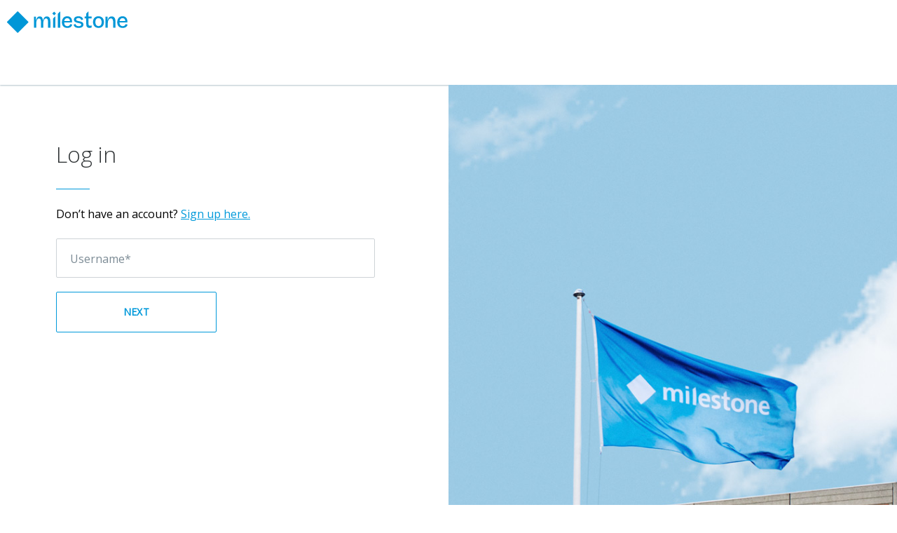

--- FILE ---
content_type: text/html; charset=utf-8
request_url: https://sso2.milestonesys.com/LoginForm/FirstStepLogin?ReturnUrl=%2Fconnect%2Fauthorize%2Fcallback%3Fclient_id%3Dmilestone_public_website%26redirect_uri%3Dhttps%253A%252F%252Fwww.milestonesys.com%252Fmy-milestone%252F%26response_mode%3Dform_post%26response_type%3Dcode%2520id_token%26scope%3Dopenid%2520profile%2520email%2520company%2520offline_access%26state%3DOpenIdConnect.AuthenticationProperties%253DnZBGxD7dwxYF6BfYseDXNQtzMSY2-xcj4WtpZ1j04Qj_yuPPkkANJ560rALMz_CUfAiJ8GY_wum0Sb_wGSSPN8CK4S-i0NzsnkwRvfGutn4oFBCJQZaW_8aGDQOWXW3SRPgeaLzq7OVAvgqZhlvclGIoivYIIcfMKpZ-q00GsPT8E-zRR401irlaF-OPUk8G0XwQc9jZvLenlYYRWyIuSbABnoLdsp4QZNBGtsYMFT3yKpuObG93_QZ4MRfDYo6WhQhrzQ%26nonce%3D638107185728985960.YWJmNmQ4Y2EtNmIxNi00YWZhLTk2YWMtZjQ4YzFiMjMzMTNjYmU5NDJjMDQtZDc3NC00OWM4LWI3YjUtMDg5ZjBjMTE5NzNm%26x-client-SKU%3DID_NET%26x-client-ver%3D1.0.40306.1554
body_size: 14183
content:


<!DOCTYPE html>
<html>
<head>
    <meta name="viewport" content="width=device-width" />
    <title>Milestone SSO</title>

    <link nonce="fdf0663392294af8b9ea119ceb3a3f84" rel="icon" type="image/vnd.microsoft.icon" href="/Images/favicon.ico" />
    <link nonce="fdf0663392294af8b9ea119ceb3a3f84" href="/styles/main.css" rel="stylesheet" />
    <link nonce="fdf0663392294af8b9ea119ceb3a3f84" href="/Styles/layout-styles.css" rel="stylesheet" />
    <link nonce="fdf0663392294af8b9ea119ceb3a3f84" href="/Styles/login-styles.css" rel="stylesheet" />
    <script nonce="fdf0663392294af8b9ea119ceb3a3f84" defer src="/Scripts/login.js"></script>
    <script nonce="fdf0663392294af8b9ea119ceb3a3f84" defer src="/Scripts/logout.js"></script>
</head>
<body>
    <div class="layout__logo-container">
        <a href=https://www.milestonesys.com>
            <img class="layout__logo" src="/Images/logo.svg" alt="Milestsone Systems" />
        </a>
    </div>

    <div class="layout">
        <div class="layout__content">
            <div class="container">
                <div class="row">
                    <div class="col-12 col-md-6 col-lg-5">
                        

<div class="login-form">
    <h2 class="login-form__header msds-text-header-2">Log in</h2>

    <div class="login-form__divider"></div>

    <div class="login-form__info">
        Don’t have an account? <a class="login-form__sign-up-link" href="https://www.milestonesys.com/signup">Sign up here.</a>
    </div>

<form action="/LoginForm/FirstStepLogin?nonce=fdf0663392294af8b9ea119ceb3a3f84" method="post">        <div class="login-form__error-message">
            <span class="field-validation-valid" data-valmsg-for="Error" data-valmsg-replace="true"></span>
        </div>
        <form-group class="login-form__column">
            <div class="msds-input username-input">
                <div class="msds-input__icon-wrapper">
                    <input class="msds-input__text-input user-name" data-val="true" data-val-required="The Username field is required." id="username" name="Username" placeholder="Username*" type="text" value="" />
                    <label class="msds-input__label" for="username">Username*</label>
                </div>
                <p class="msds-input__info-message">The Username field is required.</p>
            </div>
        </form-group>
        <button class="login-button-step1 msds-btn msds-btn--secondary msds-btn--lg" type="submit">Next</button>
<input id="ReturnUrl" name="ReturnUrl" type="hidden" value="/connect/authorize/callback?client_id=milestone_public_website&amp;redirect_uri=https%3A%2F%2Fwww.milestonesys.com%2Fmy-milestone%2F&amp;response_mode=form_post&amp;response_type=code%20id_token&amp;scope=openid%20profile%20email%20company%20offline_access&amp;state=OpenIdConnect.AuthenticationProperties%[base64]&amp;nonce=638107185728985960.YWJmNmQ4Y2EtNmIxNi00YWZhLTk2YWMtZjQ4YzFiMjMzMTNjYmU5NDJjMDQtZDc3NC00OWM4LWI3YjUtMDg5ZjBjMTE5NzNm&amp;x-client-SKU=ID_NET&amp;x-client-ver=1.0.40306.1554" /><input id="CreateProfileLink" name="CreateProfileLink" type="hidden" value="https://www.milestonesys.com/signup" /><input id="ForgottenPasswordLink" name="ForgottenPasswordLink" type="hidden" value="https://user.milestonesys.com/reset-password/" /><input name="__RequestVerificationToken" type="hidden" value="CfDJ8EZWhAdO0h9Dr1seF6470wGL8v0HLJsZdqZSt9z8K8Pea6gvLWynGptR5nGUoaikMxgE3uwg4ePjBJWjHp8EptM9kstKNHTsFMmvQ_Vx3tIqK9v0lidk5kSfpF8C0sUGhWJ3IlEfwCTjwmWYjiyf8Bk" /></form></div>
                    </div>
                </div>
            </div>

            <div class="layout__banner-image-container">
            </div>

        </div>
        <div class="layout__content-footer">
            <div class="container">
                <div class="row">
                    <div class="col-12 col-md-10">
                        <span class="layout__content-footer-address">
                            Milestone Systems A/S Banemarksvej 50 C DK-2605 Brøndby Denmark
                        </span>
                        <span class="layout__content-footer-copyright">
                            Copyright © 2025 Milestone Systems A/S.All rights reserved.
                        </span>
                    </div>

                    <div class="col-12 col-md-2">
                        <div class="layout__content-footer-company-slagon">
                            <svg width="101px" height="30px" viewBox="0 0 101 30" version="1.1" xmlns="http://www.w3.org/2000/svg" xmlns:xlink="http://www.w3.org/1999/xlink">
                                <g id="Page-1" stroke="none" stroke-width="1" fill="none" fill-rule="evenodd">
                                    <g id="Footer" transform="translate(-1020.000000, -303.000000)">
                                        <g id="Component-/-Footer-/-Desktop">
                                            <g id="Footer/New">
                                                <g id="Group-3" transform="translate(150.000000, 72.000000)">
                                                    <g id="Graphic-elements-/-Branding-/-02-Dark-theme-/-Payoff--/-White" transform="translate(870.000000, 231.000000)">
                                                        <g id="Group">
                                                            <polygon id="Fill-43" fill="#FFFFFF" points="93.7797596 17.6897394 100.654773 17.6549568 100.664593 19.5707829 96.1041623 19.5930437 96.1181901 22.3659133 100.312495 22.3450437 100.322315 24.2107828 96.1280095 24.2316524 96.1448429 27.270261 100.75437 27.2452176 100.76419 29.1777393 93.8400791 29.2125219"></polygon>
                                                            <polygon id="Fill-40" fill="#FFFFFF" points="84.6541337 17.7373214 91.5291473 17.7025388 91.5389667 19.6183649 86.9785363 19.6406257 86.9925641 22.4134953 91.1868695 22.3926257 91.1966889 24.2583648 87.0023836 24.2792344 87.0192169 27.3164517 91.6287445 27.2927995 91.6385639 29.2239299 84.7144531 29.2601039"></polygon>
                                                            <path d="M81.9692143,19.8486265 C81.0517976,19.4896699 80.3181449,19.3602786 79.6027282,19.3644525 C78.3710894,19.371409 77.5911449,19.887583 77.5953533,20.6806265 C77.5995616,21.3888004 77.9839227,21.8340178 79.7023255,22.4350613 C81.8696171,23.1821918 82.7912421,24.1686266 82.7996587,25.8701918 C82.8122837,28.0823658 81.1205338,29.4778441 78.4412283,29.4917572 C77.3260199,29.4973224 76.3258394,29.3359311 75.3593255,29.0131484 L75.5641311,26.981844 C76.5657144,27.4548875 77.4817283,27.6315832 78.2981449,27.6274093 C79.5297838,27.6204528 80.4093254,27.1042788 80.4051171,26.1804527 C80.399506,25.3053223 79.9141449,24.8461918 78.1466449,24.2103657 C76.0789505,23.4771483 75.1909922,22.5574961 75.1825755,20.9227134 C75.1727561,18.877496 76.8462699,17.579409 79.3277838,17.565496 C80.3588254,17.5599307 81.2257421,17.6740177 82.141756,17.9648003 L81.9692143,19.8486265 Z" id="Fill-37" fill="#FFFFFF"></path>
                                                            <path d="M62.0727776,27.612244 L62.6885971,27.6094614 C65.2683054,27.5955483 67.3275831,26.5771135 67.3121525,23.621983 C67.2953192,20.517983 65.226222,19.6539829 62.6465137,19.667896 L62.0306943,19.6706786 L62.0727776,27.612244 Z M62.8541249,17.8508524 C66.7819027,17.8299829 69.7207222,19.3673743 69.7431667,23.6261571 C69.7642083,27.6539834 66.7594583,29.3541574 62.9158471,29.3736356 L59.7357498,29.3903313 L59.6754304,17.8675481 L62.8541249,17.8508524 Z" id="Fill-34" fill="#FFFFFF"></path>
                                                            <polygon id="Fill-31" fill="#FFFFFF" points="51.3498039 17.9112354 53.696651 17.8973223 53.747151 27.4402784 58.2570814 27.4180175 58.2683036 29.3978435 51.4101233 29.4326261"></polygon>
                                                            <path d="M43.4311214,22.9043474 L44.1128714,22.9001735 C45.9617325,22.8918257 46.7893713,22.4243474 46.7837602,21.2695648 C46.7767463,20.013217 45.7779686,19.7558257 44.0960381,19.7641735 L43.4142881,19.7683474 L43.4311214,22.9043474 Z M41.0576214,17.9638257 L44.4200797,17.94713 C47.2831492,17.9318257 49.183913,18.5328692 49.196538,20.9439995 C49.2049547,22.4619125 48.2945519,23.3746081 46.7809547,23.680695 L46.7809547,23.712695 C47.5973714,23.922782 47.9003714,24.3833037 48.2707047,25.2403472 L50.0901075,29.4406948 L47.5103992,29.4532166 L46.1959964,26.190608 C45.7050242,24.9899124 45.4875936,24.6754776 44.0567603,24.6838254 L43.4409409,24.6866081 L43.4661909,29.4754774 L41.1179409,29.4866079 L41.0576214,17.9638257 Z" id="Fill-28" fill="#FFFFFF"></path>
                                                            <path d="M30.2294396,23.7984002 C30.2420646,26.3083133 31.5157868,27.9361394 33.4474117,27.9264003 C35.29487,27.9166611 36.5840228,26.224835 36.5713978,23.7483132 C36.55737,21.1730088 35.2850506,19.5952696 33.3379951,19.6050088 C31.4723007,19.6147479 30.2168146,21.274574 30.2294396,23.7984002 M39.0683423,23.6870954 C39.0865784,27.3684865 36.8533562,29.7086603 33.3913007,29.7253559 C29.961509,29.7434429 27.7353007,27.4603126 27.7170646,23.8109214 C27.6960229,19.9987477 29.8156201,17.8241392 33.4600368,17.8046609 C36.8729951,17.7865739 39.0487034,20.0377043 39.0683423,23.6870954" id="Fill-25" fill="#FFFFFF"></path>
                                                            <path d="M19.1099015,21.8921732 C18.9906653,21.3648689 18.7521931,20.3575646 18.6652209,19.7314777 L18.632957,19.7314777 C18.5515959,20.3589559 18.3748459,21.3495645 18.2612209,21.8963471 L16.5708737,29.613912 L13.6082071,29.6306076 L10.3341239,18.1231299 L12.8479016,18.1106082 L14.5649016,25.0017383 C14.650471,25.3815643 15.0250127,27.0469556 15.1288182,27.8233033 L15.1624849,27.8233033 C15.2761099,27.0455643 15.6001515,25.3773904 15.6801099,24.9947817 L17.1586376,18.0883473 L20.2714014,18.0716517 L21.9056375,24.9641731 C22.0080403,25.3606948 22.3334847,27.0246947 22.4541236,27.7829555 L22.4863875,27.7829555 C22.5986097,27.0233034 22.9240542,25.3885209 23.0208458,24.9586078 L24.6494708,18.0493908 L26.9794846,18.036869 L23.928443,29.5749554 L20.981207,29.5916511 L19.1099015,21.8921732 Z" id="Fill-22" fill="#FFFFFF"></path>
                                                            <polygon id="Fill-19" fill="#FFFFFF" points="83.6198659 0.0361739119 90.4948795 4.73695157e-15 90.5046989 1.91582602 85.9442686 1.9394782 85.9582963 4.71234767 90.1526017 4.6900868 90.1624212 6.55582587 85.9681158 6.57808674 85.9849491 9.61530404 90.5944767 9.59165186 90.6042961 11.5227822 83.6801853 11.5589561"></polygon>
                                                            <polygon id="Fill-16" fill="#FFFFFF" points="71.6613257 0.0986434822 74.026409 0.0847304382 74.0502563 4.67603498 78.710284 4.64960019 78.685034 0.0624695677 81.033284 0.0499478281 81.0936034 11.5727309 78.7467562 11.5852527 78.7201034 6.60020897 74.0600757 6.62246984 74.0867285 11.6075135 71.7216452 11.6200353"></polygon>
                                                            <polygon id="Fill-13" fill="#FFFFFF" points="70.2050989 2.05384356 66.9590713 2.02045225 67.0095713 11.6468874 64.6290575 11.6594092 64.5785575 2.03297399 61.3998631 2.0997566 61.3900437 0.151930436 70.1952795 0.106017391"></polygon>
                                                            <polygon id="Fill-10" fill="#FFFFFF" points="49.3251753 0.214121731 56.2001889 0.177947819 56.2100084 2.09377384 51.649578 2.11742602 51.6636058 4.89029549 55.8579112 4.86803462 55.8677306 6.735165 51.6734252 6.75603456 51.6902586 9.79325185 56.2997861 9.76959968 56.3096056 11.7007301 49.3854948 11.736904"></polygon>
                                                            <path d="M40.5255486,11.7835131 L38.1787014,11.7960348 L38.1169792,0.273252171 L40.4652292,0.260730432 L40.4918819,5.27777393 L40.5241458,5.27777393 C40.9870625,4.68090437 42.0784236,3.32299132 42.5245069,2.79290436 L44.6932014,0.238469562 L47.6053681,0.223165214 L42.7237014,5.62977393 L48.1328125,11.7445566 L44.9695486,11.7598609 L42.3898403,8.66977395 C41.9535764,8.16055656 41.1497847,7.10733916 40.5297569,6.23499133 L40.4960903,6.23638263 L40.5255486,11.7835131 Z" id="Fill-7" fill="#FFFFFF"></path>
                                                            <path d="M31.5643235,4.73043475 C31.3104207,4.03895648 30.9036151,2.71999995 30.7521151,2.12591298 L30.7184485,2.12591298 C30.5543234,2.72139125 30.1292818,4.0445217 29.8823929,4.73878258 L28.9313095,7.43513044 L32.5434624,7.41704348 L31.5643235,4.73043475 Z M36.7616153,11.8024353 L34.2155736,11.8163483 L33.1859347,9.16452211 L28.342143,9.18817428 L27.3405597,11.8525222 L24.9263791,11.865044 L29.4264902,0.317217398 L32.0735319,0.303304354 L36.7616153,11.8024353 Z" id="Fill-4" fill="#FFFFFF"></path>
                                                            <path d="M15.9460759,5.88535646 C16.267312,6.84118253 16.6741176,8.22692165 16.9462565,9.29683468 L16.9785204,9.29683468 C17.289937,8.22413904 17.6827148,6.83422601 17.9927287,5.87283472 L19.8289647,0.367443488 L23.4733813,0.349356532 L23.5351035,11.872139 L21.2878536,11.8832694 L21.2583953,6.25405211 C21.2527841,5.13266082 21.2583953,3.34900867 21.285048,2.02726955 L21.2527841,2.02726955 C20.9245341,3.1333565 20.4012981,4.78900865 20.1389786,5.63213907 L17.9253953,11.8999651 L15.8282426,11.9124868 L13.6314927,5.73231298 C13.446326,5.22031299 12.7351177,2.97892172 12.4798121,2.0731826 L12.4461455,2.0731826 C12.486826,3.39353041 12.5134788,5.17579125 12.5190899,6.29996515 L12.5485483,11.9291825 L10.4008955,11.9403129 L10.3405761,0.41613914 L14.102826,0.398052184 L15.9460759,5.88535646 Z" id="Fill-1" fill="#FFFFFF"></path>
                                                            <polygon id="Yellow-bar" fill="#FFE700" points="1.86148612 29.6761042 0.154305556 29.6858433 -1.14345274e-12 0.454539137 1.70718057 0.446191311"></polygon>
                                                        </g>
                                                    </g>
                                                </g>
                                            </g>
                                        </g>
                                    </g>
                                </g>
                            </svg>
                        </div>
                    </div>
                </div>
            </div>
        </div>
    </div>
</body>
</html>

--- FILE ---
content_type: text/css
request_url: https://sso2.milestonesys.com/styles/main.css
body_size: 361543
content:
.msds-icon{align-items:center;display:inline-flex;flex-direction:column;justify-content:center;fill:currentColor;color:currentColor;height:1.5rem;width:1.5rem;box-sizing:content-box;vertical-align:middle}.msds-icon svg{height:100%;width:100%}.msds-icon.has-circle,.msds-icon.has-circle-filled{border-radius:50%;border:.0625rem solid}.msds-icon.has-circle-filled svg,.msds-icon.has-circle svg{height:50%;width:50%}.msds-icon.has-circle-filled{background:currentColor}.msds-icon.has-circle-filled svg{fill:#0099da}.msds-icon.has-shadow{box-shadow:0 .0625rem .125rem 0 rgba(2,56,82,.17)}.msds-icon.is-small{height:1rem;width:1rem}.msds-icon.is-small .msds-icon-text{font-size:.6rem}.msds-icon.is-medium{height:2rem;width:2rem}.msds-icon.is-medium .msds-icon-text{font-size:1rem}.msds-icon.is-large{height:3rem;width:3rem}.msds-icon.is-large .msds-icon-text{font-size:1.5rem}.msds-icon.is-xlarge{height:5rem;width:5rem}.msds-icon.is-xlarge .msds-icon-text{font-size:2.5rem}.msds-icon.is-xxlarge{height:8rem;width:8rem}.msds-icon.is-xxlarge .msds-icon-text{font-size:4rem}.msds-icon-certification{width:1rem;height:1rem;border-radius:50%;display:flex;justify-content:center;align-items:center}.msds-icon-certification--certified{background-color:#ffe700}.msds-icon-certification--verified{border:.0625rem solid #ebeff2;background:#fff}.msds-icon-certification .msds-icon{width:.5rem;height:.375rem;color:#0099da}*,:after,:before{box-sizing:border-box}/*!
   * Bootstrap  v5.2.3 (https://getbootstrap.com/)
   * Copyright 2011-2022 The Bootstrap Authors
   * Copyright 2011-2022 Twitter, Inc.
   * Licensed under MIT (https://github.com/twbs/bootstrap/blob/main/LICENSE)
   */:root{--bs-blue:#0099da;--bs-indigo:#6610f2;--bs-purple:#6f42c1;--bs-pink:#d63384;--bs-red:#ff285a;--bs-orange:#ec6608;--bs-yellow:#ffe700;--bs-green:#3cc003;--bs-teal:#70c5a7;--bs-cyan:#50bfee;--bs-black:#000;--bs-white:#fff;--bs-gray:#b6bbc0;--bs-gray-dark:#7c8b95;--bs-gray-100:#f9f9f9;--bs-gray-200:#f5f6f7;--bs-gray-300:#ebeff2;--bs-gray-400:#dce2e6;--bs-gray-500:#ced3d7;--bs-gray-600:#b6bbc0;--bs-gray-700:#9dadb7;--bs-gray-800:#7c8b95;--bs-gray-900:#6d6f71;--bs-primary:#0099da;--bs-secondary:#b6bbc0;--bs-success:#3cc003;--bs-info:#50bfee;--bs-warning:#ffe700;--bs-danger:#ff285a;--bs-light:#f9f9f9;--bs-dark:#6d6f71;--bs-primary-rgb:0,153,218;--bs-secondary-rgb:182,187,192;--bs-success-rgb:60,192,3;--bs-info-rgb:80,191,238;--bs-warning-rgb:255,231,0;--bs-danger-rgb:255,40,90;--bs-light-rgb:249,249,249;--bs-dark-rgb:109,111,113;--bs-white-rgb:255,255,255;--bs-black-rgb:0,0,0;--bs-body-color-rgb:109,111,113;--bs-body-bg-rgb:255,255,255;--bs-font-sans-serif:"Open Sans",sans-serif;--bs-font-monospace:SFMono-Regular,Menlo,Monaco,Consolas,"Liberation Mono","Courier New",monospace;--bs-gradient:linear-gradient(180deg,hsla(0,0%,100%,0.15),hsla(0,0%,100%,0));--bs-body-font-family:var(--bs-font-sans-serif);--bs-body-font-size:1rem;--bs-body-font-weight:400;--bs-body-line-height:1.5;--bs-body-color:#6d6f71;--bs-body-bg:#fff;--bs-border-width:0.0625rem;--bs-border-style:solid;--bs-border-color:#ebeff2;--bs-border-color-translucent:rgba(0,0,0,0.175);--bs-border-radius:.375rem;--bs-border-radius-sm:.25rem;--bs-border-radius-lg:.5rem;--bs-border-radius-xl:1rem;--bs-border-radius-2xl:2rem;--bs-border-radius-pill:50rem;--bs-link-color:#0099da;--bs-link-hover-color:#007aae;--bs-code-color:#d63384;--bs-highlight-bg:#fffacc}.img-fluid,.img-thumbnail{max-width:100%;height:auto}.img-thumbnail{padding:.25rem;background-color:#fff;border:.0625rem solid #ebeff2;border:.0625rem solid var(--bs-border-color);border-radius:.375rem}.figure{display:inline-block}.figure-img{margin-bottom:.5rem;line-height:1}.figure-caption{font-size:.875em;color:#b6bbc0}.container,.container-fluid,.container-lg,.container-md,.container-sm,.container-xl,.container-xxl{--bs-gutter-x:1.25rem;--bs-gutter-y:0;width:100%;padding-right:calc(var(--bs-gutter-x)*0.5);padding-left:calc(var(--bs-gutter-x)*0.5);margin-right:auto;margin-left:auto}@media (min-width:576px){.container,.container-sm{max-width:33.75rem}}@media (min-width:768px){.container,.container-md,.container-sm{max-width:45rem}}@media (min-width:992px){.container,.container-lg,.container-md,.container-sm{max-width:60rem}}@media (min-width:1200px){.container,.container-lg,.container-md,.container-sm,.container-xl{max-width:71.25rem}}@media (min-width:1400px){.container,.container-lg,.container-md,.container-sm,.container-xl,.container-xxl{max-width:82.5rem}}.row{--bs-gutter-x:1.25rem;--bs-gutter-y:0;display:flex;flex-wrap:wrap;margin-top:calc(-1*var(--bs-gutter-y));margin-right:calc(-0.5*var(--bs-gutter-x));margin-left:calc(-0.5*var(--bs-gutter-x))}.row>*{flex-shrink:0;width:100%;max-width:100%;padding-right:calc(var(--bs-gutter-x)*0.5);padding-left:calc(var(--bs-gutter-x)*0.5);margin-top:var(--bs-gutter-y)}.col{flex:1 0 0%}.row-cols-auto>*{flex:0 0 auto;width:auto}.row-cols-1>*{flex:0 0 auto;width:100%}.row-cols-2>*{flex:0 0 auto;width:50%}.row-cols-3>*{flex:0 0 auto;width:33.33333%}.row-cols-4>*{flex:0 0 auto;width:25%}.row-cols-5>*{flex:0 0 auto;width:20%}.row-cols-6>*{flex:0 0 auto;width:16.66667%}.col-auto{flex:0 0 auto;width:auto}.col-1{flex:0 0 auto;width:8.33333%}.col-2{flex:0 0 auto;width:16.66667%}.col-3{flex:0 0 auto;width:25%}.col-4{flex:0 0 auto;width:33.33333%}.col-5{flex:0 0 auto;width:41.66667%}.col-6{flex:0 0 auto;width:50%}.col-7{flex:0 0 auto;width:58.33333%}.col-8{flex:0 0 auto;width:66.66667%}.col-9{flex:0 0 auto;width:75%}.col-10{flex:0 0 auto;width:83.33333%}.col-11{flex:0 0 auto;width:91.66667%}.col-12{flex:0 0 auto;width:100%}.offset-1{margin-left:8.33333%}.offset-2{margin-left:16.66667%}.offset-3{margin-left:25%}.offset-4{margin-left:33.33333%}.offset-5{margin-left:41.66667%}.offset-6{margin-left:50%}.offset-7{margin-left:58.33333%}.offset-8{margin-left:66.66667%}.offset-9{margin-left:75%}.offset-10{margin-left:83.33333%}.offset-11{margin-left:91.66667%}.g-0,.gx-0{--bs-gutter-x:0}.g-0,.gy-0{--bs-gutter-y:0}.g-1,.gx-1{--bs-gutter-x:0.25rem}.g-1,.gy-1{--bs-gutter-y:0.25rem}.g-2,.gx-2{--bs-gutter-x:0.5rem}.g-2,.gy-2{--bs-gutter-y:0.5rem}.g-3,.gx-3{--bs-gutter-x:0.75rem}.g-3,.gy-3{--bs-gutter-y:0.75rem}.g-4,.gx-4{--bs-gutter-x:1rem}.g-4,.gy-4{--bs-gutter-y:1rem}.g-5,.gx-5{--bs-gutter-x:1.25rem}.g-5,.gy-5{--bs-gutter-y:1.25rem}.g-6,.gx-6{--bs-gutter-x:1.5rem}.g-6,.gy-6{--bs-gutter-y:1.5rem}.g-7,.gx-7{--bs-gutter-x:2rem}.g-7,.gy-7{--bs-gutter-y:2rem}.g-8,.gx-8{--bs-gutter-x:2.5rem}.g-8,.gy-8{--bs-gutter-y:2.5rem}.g-9,.gx-9{--bs-gutter-x:3rem}.g-9,.gy-9{--bs-gutter-y:3rem}.g-10,.gx-10{--bs-gutter-x:4rem}.g-10,.gy-10{--bs-gutter-y:4rem}.g-11,.gx-11{--bs-gutter-x:5rem}.g-11,.gy-11{--bs-gutter-y:5rem}.g-12,.gx-12{--bs-gutter-x:6rem}.g-12,.gy-12{--bs-gutter-y:6rem}.g-13,.gx-13{--bs-gutter-x:7rem}.g-13,.gy-13{--bs-gutter-y:7rem}.g-14,.gx-14{--bs-gutter-x:8rem}.g-14,.gy-14{--bs-gutter-y:8rem}.g-15,.gx-15{--bs-gutter-x:10rem}.g-15,.gy-15{--bs-gutter-y:10rem}@media (min-width:576px){.col-sm{flex:1 0 0%}.row-cols-sm-auto>*{flex:0 0 auto;width:auto}.row-cols-sm-1>*{flex:0 0 auto;width:100%}.row-cols-sm-2>*{flex:0 0 auto;width:50%}.row-cols-sm-3>*{flex:0 0 auto;width:33.33333%}.row-cols-sm-4>*{flex:0 0 auto;width:25%}.row-cols-sm-5>*{flex:0 0 auto;width:20%}.row-cols-sm-6>*{flex:0 0 auto;width:16.66667%}.col-sm-auto{flex:0 0 auto;width:auto}.col-sm-1{flex:0 0 auto;width:8.33333%}.col-sm-2{flex:0 0 auto;width:16.66667%}.col-sm-3{flex:0 0 auto;width:25%}.col-sm-4{flex:0 0 auto;width:33.33333%}.col-sm-5{flex:0 0 auto;width:41.66667%}.col-sm-6{flex:0 0 auto;width:50%}.col-sm-7{flex:0 0 auto;width:58.33333%}.col-sm-8{flex:0 0 auto;width:66.66667%}.col-sm-9{flex:0 0 auto;width:75%}.col-sm-10{flex:0 0 auto;width:83.33333%}.col-sm-11{flex:0 0 auto;width:91.66667%}.col-sm-12{flex:0 0 auto;width:100%}.offset-sm-0{margin-left:0}.offset-sm-1{margin-left:8.33333%}.offset-sm-2{margin-left:16.66667%}.offset-sm-3{margin-left:25%}.offset-sm-4{margin-left:33.33333%}.offset-sm-5{margin-left:41.66667%}.offset-sm-6{margin-left:50%}.offset-sm-7{margin-left:58.33333%}.offset-sm-8{margin-left:66.66667%}.offset-sm-9{margin-left:75%}.offset-sm-10{margin-left:83.33333%}.offset-sm-11{margin-left:91.66667%}.g-sm-0,.gx-sm-0{--bs-gutter-x:0}.g-sm-0,.gy-sm-0{--bs-gutter-y:0}.g-sm-1,.gx-sm-1{--bs-gutter-x:0.25rem}.g-sm-1,.gy-sm-1{--bs-gutter-y:0.25rem}.g-sm-2,.gx-sm-2{--bs-gutter-x:0.5rem}.g-sm-2,.gy-sm-2{--bs-gutter-y:0.5rem}.g-sm-3,.gx-sm-3{--bs-gutter-x:0.75rem}.g-sm-3,.gy-sm-3{--bs-gutter-y:0.75rem}.g-sm-4,.gx-sm-4{--bs-gutter-x:1rem}.g-sm-4,.gy-sm-4{--bs-gutter-y:1rem}.g-sm-5,.gx-sm-5{--bs-gutter-x:1.25rem}.g-sm-5,.gy-sm-5{--bs-gutter-y:1.25rem}.g-sm-6,.gx-sm-6{--bs-gutter-x:1.5rem}.g-sm-6,.gy-sm-6{--bs-gutter-y:1.5rem}.g-sm-7,.gx-sm-7{--bs-gutter-x:2rem}.g-sm-7,.gy-sm-7{--bs-gutter-y:2rem}.g-sm-8,.gx-sm-8{--bs-gutter-x:2.5rem}.g-sm-8,.gy-sm-8{--bs-gutter-y:2.5rem}.g-sm-9,.gx-sm-9{--bs-gutter-x:3rem}.g-sm-9,.gy-sm-9{--bs-gutter-y:3rem}.g-sm-10,.gx-sm-10{--bs-gutter-x:4rem}.g-sm-10,.gy-sm-10{--bs-gutter-y:4rem}.g-sm-11,.gx-sm-11{--bs-gutter-x:5rem}.g-sm-11,.gy-sm-11{--bs-gutter-y:5rem}.g-sm-12,.gx-sm-12{--bs-gutter-x:6rem}.g-sm-12,.gy-sm-12{--bs-gutter-y:6rem}.g-sm-13,.gx-sm-13{--bs-gutter-x:7rem}.g-sm-13,.gy-sm-13{--bs-gutter-y:7rem}.g-sm-14,.gx-sm-14{--bs-gutter-x:8rem}.g-sm-14,.gy-sm-14{--bs-gutter-y:8rem}.g-sm-15,.gx-sm-15{--bs-gutter-x:10rem}.g-sm-15,.gy-sm-15{--bs-gutter-y:10rem}}@media (min-width:768px){.col-md{flex:1 0 0%}.row-cols-md-auto>*{flex:0 0 auto;width:auto}.row-cols-md-1>*{flex:0 0 auto;width:100%}.row-cols-md-2>*{flex:0 0 auto;width:50%}.row-cols-md-3>*{flex:0 0 auto;width:33.33333%}.row-cols-md-4>*{flex:0 0 auto;width:25%}.row-cols-md-5>*{flex:0 0 auto;width:20%}.row-cols-md-6>*{flex:0 0 auto;width:16.66667%}.col-md-auto{flex:0 0 auto;width:auto}.col-md-1{flex:0 0 auto;width:8.33333%}.col-md-2{flex:0 0 auto;width:16.66667%}.col-md-3{flex:0 0 auto;width:25%}.col-md-4{flex:0 0 auto;width:33.33333%}.col-md-5{flex:0 0 auto;width:41.66667%}.col-md-6{flex:0 0 auto;width:50%}.col-md-7{flex:0 0 auto;width:58.33333%}.col-md-8{flex:0 0 auto;width:66.66667%}.col-md-9{flex:0 0 auto;width:75%}.col-md-10{flex:0 0 auto;width:83.33333%}.col-md-11{flex:0 0 auto;width:91.66667%}.col-md-12{flex:0 0 auto;width:100%}.offset-md-0{margin-left:0}.offset-md-1{margin-left:8.33333%}.offset-md-2{margin-left:16.66667%}.offset-md-3{margin-left:25%}.offset-md-4{margin-left:33.33333%}.offset-md-5{margin-left:41.66667%}.offset-md-6{margin-left:50%}.offset-md-7{margin-left:58.33333%}.offset-md-8{margin-left:66.66667%}.offset-md-9{margin-left:75%}.offset-md-10{margin-left:83.33333%}.offset-md-11{margin-left:91.66667%}.g-md-0,.gx-md-0{--bs-gutter-x:0}.g-md-0,.gy-md-0{--bs-gutter-y:0}.g-md-1,.gx-md-1{--bs-gutter-x:0.25rem}.g-md-1,.gy-md-1{--bs-gutter-y:0.25rem}.g-md-2,.gx-md-2{--bs-gutter-x:0.5rem}.g-md-2,.gy-md-2{--bs-gutter-y:0.5rem}.g-md-3,.gx-md-3{--bs-gutter-x:0.75rem}.g-md-3,.gy-md-3{--bs-gutter-y:0.75rem}.g-md-4,.gx-md-4{--bs-gutter-x:1rem}.g-md-4,.gy-md-4{--bs-gutter-y:1rem}.g-md-5,.gx-md-5{--bs-gutter-x:1.25rem}.g-md-5,.gy-md-5{--bs-gutter-y:1.25rem}.g-md-6,.gx-md-6{--bs-gutter-x:1.5rem}.g-md-6,.gy-md-6{--bs-gutter-y:1.5rem}.g-md-7,.gx-md-7{--bs-gutter-x:2rem}.g-md-7,.gy-md-7{--bs-gutter-y:2rem}.g-md-8,.gx-md-8{--bs-gutter-x:2.5rem}.g-md-8,.gy-md-8{--bs-gutter-y:2.5rem}.g-md-9,.gx-md-9{--bs-gutter-x:3rem}.g-md-9,.gy-md-9{--bs-gutter-y:3rem}.g-md-10,.gx-md-10{--bs-gutter-x:4rem}.g-md-10,.gy-md-10{--bs-gutter-y:4rem}.g-md-11,.gx-md-11{--bs-gutter-x:5rem}.g-md-11,.gy-md-11{--bs-gutter-y:5rem}.g-md-12,.gx-md-12{--bs-gutter-x:6rem}.g-md-12,.gy-md-12{--bs-gutter-y:6rem}.g-md-13,.gx-md-13{--bs-gutter-x:7rem}.g-md-13,.gy-md-13{--bs-gutter-y:7rem}.g-md-14,.gx-md-14{--bs-gutter-x:8rem}.g-md-14,.gy-md-14{--bs-gutter-y:8rem}.g-md-15,.gx-md-15{--bs-gutter-x:10rem}.g-md-15,.gy-md-15{--bs-gutter-y:10rem}}@media (min-width:992px){.col-lg{flex:1 0 0%}.row-cols-lg-auto>*{flex:0 0 auto;width:auto}.row-cols-lg-1>*{flex:0 0 auto;width:100%}.row-cols-lg-2>*{flex:0 0 auto;width:50%}.row-cols-lg-3>*{flex:0 0 auto;width:33.33333%}.row-cols-lg-4>*{flex:0 0 auto;width:25%}.row-cols-lg-5>*{flex:0 0 auto;width:20%}.row-cols-lg-6>*{flex:0 0 auto;width:16.66667%}.col-lg-auto{flex:0 0 auto;width:auto}.col-lg-1{flex:0 0 auto;width:8.33333%}.col-lg-2{flex:0 0 auto;width:16.66667%}.col-lg-3{flex:0 0 auto;width:25%}.col-lg-4{flex:0 0 auto;width:33.33333%}.col-lg-5{flex:0 0 auto;width:41.66667%}.col-lg-6{flex:0 0 auto;width:50%}.col-lg-7{flex:0 0 auto;width:58.33333%}.col-lg-8{flex:0 0 auto;width:66.66667%}.col-lg-9{flex:0 0 auto;width:75%}.col-lg-10{flex:0 0 auto;width:83.33333%}.col-lg-11{flex:0 0 auto;width:91.66667%}.col-lg-12{flex:0 0 auto;width:100%}.offset-lg-0{margin-left:0}.offset-lg-1{margin-left:8.33333%}.offset-lg-2{margin-left:16.66667%}.offset-lg-3{margin-left:25%}.offset-lg-4{margin-left:33.33333%}.offset-lg-5{margin-left:41.66667%}.offset-lg-6{margin-left:50%}.offset-lg-7{margin-left:58.33333%}.offset-lg-8{margin-left:66.66667%}.offset-lg-9{margin-left:75%}.offset-lg-10{margin-left:83.33333%}.offset-lg-11{margin-left:91.66667%}.g-lg-0,.gx-lg-0{--bs-gutter-x:0}.g-lg-0,.gy-lg-0{--bs-gutter-y:0}.g-lg-1,.gx-lg-1{--bs-gutter-x:0.25rem}.g-lg-1,.gy-lg-1{--bs-gutter-y:0.25rem}.g-lg-2,.gx-lg-2{--bs-gutter-x:0.5rem}.g-lg-2,.gy-lg-2{--bs-gutter-y:0.5rem}.g-lg-3,.gx-lg-3{--bs-gutter-x:0.75rem}.g-lg-3,.gy-lg-3{--bs-gutter-y:0.75rem}.g-lg-4,.gx-lg-4{--bs-gutter-x:1rem}.g-lg-4,.gy-lg-4{--bs-gutter-y:1rem}.g-lg-5,.gx-lg-5{--bs-gutter-x:1.25rem}.g-lg-5,.gy-lg-5{--bs-gutter-y:1.25rem}.g-lg-6,.gx-lg-6{--bs-gutter-x:1.5rem}.g-lg-6,.gy-lg-6{--bs-gutter-y:1.5rem}.g-lg-7,.gx-lg-7{--bs-gutter-x:2rem}.g-lg-7,.gy-lg-7{--bs-gutter-y:2rem}.g-lg-8,.gx-lg-8{--bs-gutter-x:2.5rem}.g-lg-8,.gy-lg-8{--bs-gutter-y:2.5rem}.g-lg-9,.gx-lg-9{--bs-gutter-x:3rem}.g-lg-9,.gy-lg-9{--bs-gutter-y:3rem}.g-lg-10,.gx-lg-10{--bs-gutter-x:4rem}.g-lg-10,.gy-lg-10{--bs-gutter-y:4rem}.g-lg-11,.gx-lg-11{--bs-gutter-x:5rem}.g-lg-11,.gy-lg-11{--bs-gutter-y:5rem}.g-lg-12,.gx-lg-12{--bs-gutter-x:6rem}.g-lg-12,.gy-lg-12{--bs-gutter-y:6rem}.g-lg-13,.gx-lg-13{--bs-gutter-x:7rem}.g-lg-13,.gy-lg-13{--bs-gutter-y:7rem}.g-lg-14,.gx-lg-14{--bs-gutter-x:8rem}.g-lg-14,.gy-lg-14{--bs-gutter-y:8rem}.g-lg-15,.gx-lg-15{--bs-gutter-x:10rem}.g-lg-15,.gy-lg-15{--bs-gutter-y:10rem}}@media (min-width:1200px){.col-xl{flex:1 0 0%}.row-cols-xl-auto>*{flex:0 0 auto;width:auto}.row-cols-xl-1>*{flex:0 0 auto;width:100%}.row-cols-xl-2>*{flex:0 0 auto;width:50%}.row-cols-xl-3>*{flex:0 0 auto;width:33.33333%}.row-cols-xl-4>*{flex:0 0 auto;width:25%}.row-cols-xl-5>*{flex:0 0 auto;width:20%}.row-cols-xl-6>*{flex:0 0 auto;width:16.66667%}.col-xl-auto{flex:0 0 auto;width:auto}.col-xl-1{flex:0 0 auto;width:8.33333%}.col-xl-2{flex:0 0 auto;width:16.66667%}.col-xl-3{flex:0 0 auto;width:25%}.col-xl-4{flex:0 0 auto;width:33.33333%}.col-xl-5{flex:0 0 auto;width:41.66667%}.col-xl-6{flex:0 0 auto;width:50%}.col-xl-7{flex:0 0 auto;width:58.33333%}.col-xl-8{flex:0 0 auto;width:66.66667%}.col-xl-9{flex:0 0 auto;width:75%}.col-xl-10{flex:0 0 auto;width:83.33333%}.col-xl-11{flex:0 0 auto;width:91.66667%}.col-xl-12{flex:0 0 auto;width:100%}.offset-xl-0{margin-left:0}.offset-xl-1{margin-left:8.33333%}.offset-xl-2{margin-left:16.66667%}.offset-xl-3{margin-left:25%}.offset-xl-4{margin-left:33.33333%}.offset-xl-5{margin-left:41.66667%}.offset-xl-6{margin-left:50%}.offset-xl-7{margin-left:58.33333%}.offset-xl-8{margin-left:66.66667%}.offset-xl-9{margin-left:75%}.offset-xl-10{margin-left:83.33333%}.offset-xl-11{margin-left:91.66667%}.g-xl-0,.gx-xl-0{--bs-gutter-x:0}.g-xl-0,.gy-xl-0{--bs-gutter-y:0}.g-xl-1,.gx-xl-1{--bs-gutter-x:0.25rem}.g-xl-1,.gy-xl-1{--bs-gutter-y:0.25rem}.g-xl-2,.gx-xl-2{--bs-gutter-x:0.5rem}.g-xl-2,.gy-xl-2{--bs-gutter-y:0.5rem}.g-xl-3,.gx-xl-3{--bs-gutter-x:0.75rem}.g-xl-3,.gy-xl-3{--bs-gutter-y:0.75rem}.g-xl-4,.gx-xl-4{--bs-gutter-x:1rem}.g-xl-4,.gy-xl-4{--bs-gutter-y:1rem}.g-xl-5,.gx-xl-5{--bs-gutter-x:1.25rem}.g-xl-5,.gy-xl-5{--bs-gutter-y:1.25rem}.g-xl-6,.gx-xl-6{--bs-gutter-x:1.5rem}.g-xl-6,.gy-xl-6{--bs-gutter-y:1.5rem}.g-xl-7,.gx-xl-7{--bs-gutter-x:2rem}.g-xl-7,.gy-xl-7{--bs-gutter-y:2rem}.g-xl-8,.gx-xl-8{--bs-gutter-x:2.5rem}.g-xl-8,.gy-xl-8{--bs-gutter-y:2.5rem}.g-xl-9,.gx-xl-9{--bs-gutter-x:3rem}.g-xl-9,.gy-xl-9{--bs-gutter-y:3rem}.g-xl-10,.gx-xl-10{--bs-gutter-x:4rem}.g-xl-10,.gy-xl-10{--bs-gutter-y:4rem}.g-xl-11,.gx-xl-11{--bs-gutter-x:5rem}.g-xl-11,.gy-xl-11{--bs-gutter-y:5rem}.g-xl-12,.gx-xl-12{--bs-gutter-x:6rem}.g-xl-12,.gy-xl-12{--bs-gutter-y:6rem}.g-xl-13,.gx-xl-13{--bs-gutter-x:7rem}.g-xl-13,.gy-xl-13{--bs-gutter-y:7rem}.g-xl-14,.gx-xl-14{--bs-gutter-x:8rem}.g-xl-14,.gy-xl-14{--bs-gutter-y:8rem}.g-xl-15,.gx-xl-15{--bs-gutter-x:10rem}.g-xl-15,.gy-xl-15{--bs-gutter-y:10rem}}@media (min-width:1400px){.col-xxl{flex:1 0 0%}.row-cols-xxl-auto>*{flex:0 0 auto;width:auto}.row-cols-xxl-1>*{flex:0 0 auto;width:100%}.row-cols-xxl-2>*{flex:0 0 auto;width:50%}.row-cols-xxl-3>*{flex:0 0 auto;width:33.33333%}.row-cols-xxl-4>*{flex:0 0 auto;width:25%}.row-cols-xxl-5>*{flex:0 0 auto;width:20%}.row-cols-xxl-6>*{flex:0 0 auto;width:16.66667%}.col-xxl-auto{flex:0 0 auto;width:auto}.col-xxl-1{flex:0 0 auto;width:8.33333%}.col-xxl-2{flex:0 0 auto;width:16.66667%}.col-xxl-3{flex:0 0 auto;width:25%}.col-xxl-4{flex:0 0 auto;width:33.33333%}.col-xxl-5{flex:0 0 auto;width:41.66667%}.col-xxl-6{flex:0 0 auto;width:50%}.col-xxl-7{flex:0 0 auto;width:58.33333%}.col-xxl-8{flex:0 0 auto;width:66.66667%}.col-xxl-9{flex:0 0 auto;width:75%}.col-xxl-10{flex:0 0 auto;width:83.33333%}.col-xxl-11{flex:0 0 auto;width:91.66667%}.col-xxl-12{flex:0 0 auto;width:100%}.offset-xxl-0{margin-left:0}.offset-xxl-1{margin-left:8.33333%}.offset-xxl-2{margin-left:16.66667%}.offset-xxl-3{margin-left:25%}.offset-xxl-4{margin-left:33.33333%}.offset-xxl-5{margin-left:41.66667%}.offset-xxl-6{margin-left:50%}.offset-xxl-7{margin-left:58.33333%}.offset-xxl-8{margin-left:66.66667%}.offset-xxl-9{margin-left:75%}.offset-xxl-10{margin-left:83.33333%}.offset-xxl-11{margin-left:91.66667%}.g-xxl-0,.gx-xxl-0{--bs-gutter-x:0}.g-xxl-0,.gy-xxl-0{--bs-gutter-y:0}.g-xxl-1,.gx-xxl-1{--bs-gutter-x:0.25rem}.g-xxl-1,.gy-xxl-1{--bs-gutter-y:0.25rem}.g-xxl-2,.gx-xxl-2{--bs-gutter-x:0.5rem}.g-xxl-2,.gy-xxl-2{--bs-gutter-y:0.5rem}.g-xxl-3,.gx-xxl-3{--bs-gutter-x:0.75rem}.g-xxl-3,.gy-xxl-3{--bs-gutter-y:0.75rem}.g-xxl-4,.gx-xxl-4{--bs-gutter-x:1rem}.g-xxl-4,.gy-xxl-4{--bs-gutter-y:1rem}.g-xxl-5,.gx-xxl-5{--bs-gutter-x:1.25rem}.g-xxl-5,.gy-xxl-5{--bs-gutter-y:1.25rem}.g-xxl-6,.gx-xxl-6{--bs-gutter-x:1.5rem}.g-xxl-6,.gy-xxl-6{--bs-gutter-y:1.5rem}.g-xxl-7,.gx-xxl-7{--bs-gutter-x:2rem}.g-xxl-7,.gy-xxl-7{--bs-gutter-y:2rem}.g-xxl-8,.gx-xxl-8{--bs-gutter-x:2.5rem}.g-xxl-8,.gy-xxl-8{--bs-gutter-y:2.5rem}.g-xxl-9,.gx-xxl-9{--bs-gutter-x:3rem}.g-xxl-9,.gy-xxl-9{--bs-gutter-y:3rem}.g-xxl-10,.gx-xxl-10{--bs-gutter-x:4rem}.g-xxl-10,.gy-xxl-10{--bs-gutter-y:4rem}.g-xxl-11,.gx-xxl-11{--bs-gutter-x:5rem}.g-xxl-11,.gy-xxl-11{--bs-gutter-y:5rem}.g-xxl-12,.gx-xxl-12{--bs-gutter-x:6rem}.g-xxl-12,.gy-xxl-12{--bs-gutter-y:6rem}.g-xxl-13,.gx-xxl-13{--bs-gutter-x:7rem}.g-xxl-13,.gy-xxl-13{--bs-gutter-y:7rem}.g-xxl-14,.gx-xxl-14{--bs-gutter-x:8rem}.g-xxl-14,.gy-xxl-14{--bs-gutter-y:8rem}.g-xxl-15,.gx-xxl-15{--bs-gutter-x:10rem}.g-xxl-15,.gy-xxl-15{--bs-gutter-y:10rem}}.fade{transition:opacity .15s linear}@media (prefers-reduced-motion:reduce){.fade{transition:none}}.fade:not(.show){opacity:0}.collapse:not(.show){display:none}.collapsing{height:0;overflow:hidden;transition:height .35s ease}@media (prefers-reduced-motion:reduce){.collapsing{transition:none}}.collapsing.collapse-horizontal{width:0;height:auto;transition:width .35s ease}@media (prefers-reduced-motion:reduce){.collapsing.collapse-horizontal{transition:none}}.table{--bs-table-color:var(--bs-body-color);--bs-table-bg:transparent;--bs-table-border-color:var(--bs-border-color);--bs-table-accent-bg:transparent;--bs-table-striped-color:var(--bs-body-color);--bs-table-striped-bg:rgba(0,0,0,0.05);--bs-table-active-color:var(--bs-body-color);--bs-table-active-bg:rgba(0,0,0,0.1);--bs-table-hover-color:var(--bs-body-color);--bs-table-hover-bg:rgba(0,0,0,0.075);width:100%;margin-bottom:1rem;color:var(--bs-table-color);vertical-align:top;border-color:var(--bs-table-border-color)}.table>:not(caption)>*>*{padding:.5rem;background-color:var(--bs-table-bg);border-bottom-width:.0625rem;box-shadow:inset 0 0 0 624.9375rem var(--bs-table-accent-bg)}.table>tbody{vertical-align:inherit}.table>thead{vertical-align:bottom}.table-group-divider{border-top:.125rem solid}.caption-top{caption-side:top}.table-sm>:not(caption)>*>*{padding:.25rem}.table-bordered>:not(caption)>*{border-width:.0625rem 0}.table-bordered>:not(caption)>*>*{border-width:0 .0625rem}.table-borderless>:not(caption)>*>*{border-bottom-width:0}.table-borderless>:not(:first-child){border-top-width:0}.table-striped>tbody>tr:nth-of-type(odd)>*{--bs-table-accent-bg:var(--bs-table-striped-bg);color:var(--bs-table-striped-color)}.table-striped-columns>:not(caption)>tr>:nth-child(2n){--bs-table-accent-bg:var(--bs-table-striped-bg);color:var(--bs-table-striped-color)}.table-active{--bs-table-accent-bg:var(--bs-table-active-bg);color:var(--bs-table-active-color)}.table-hover>tbody>tr:hover>*{--bs-table-accent-bg:var(--bs-table-hover-bg);color:var(--bs-table-hover-color)}.table-primary{--bs-table-color:#000;--bs-table-bg:#ccebf8;--bs-table-border-color:#b8d4df;--bs-table-striped-bg:#c2dfec;--bs-table-striped-color:#000;--bs-table-active-bg:#b8d4df;--bs-table-active-color:#000;--bs-table-hover-bg:#bdd9e5;--bs-table-hover-color:#000}.table-primary,.table-secondary{color:var(--bs-table-color);border-color:var(--bs-table-border-color)}.table-secondary{--bs-table-color:#000;--bs-table-bg:#f0f1f2;--bs-table-border-color:#d8d9da;--bs-table-striped-bg:#e4e5e6;--bs-table-striped-color:#000;--bs-table-active-bg:#d8d9da;--bs-table-active-color:#000;--bs-table-hover-bg:#dedfe0;--bs-table-hover-color:#000}.table-success{--bs-table-color:#000;--bs-table-bg:#d8f2cd;--bs-table-border-color:#c2dab9;--bs-table-striped-bg:#cde6c3;--bs-table-striped-color:#000;--bs-table-active-bg:#c2dab9;--bs-table-active-color:#000;--bs-table-hover-bg:#c8e0be;--bs-table-hover-color:#000}.table-info,.table-success{color:var(--bs-table-color);border-color:var(--bs-table-border-color)}.table-info{--bs-table-color:#000;--bs-table-bg:#dcf2fc;--bs-table-border-color:#c6dae3;--bs-table-striped-bg:#d1e6ef;--bs-table-striped-color:#000;--bs-table-active-bg:#c6dae3;--bs-table-active-color:#000;--bs-table-hover-bg:#cce0e9;--bs-table-hover-color:#000}.table-warning{--bs-table-color:#000;--bs-table-bg:#fffacc;--bs-table-border-color:#e6e1b8;--bs-table-striped-bg:#f2eec2;--bs-table-striped-color:#000;--bs-table-active-bg:#e6e1b8;--bs-table-active-color:#000;--bs-table-hover-bg:#ece7bd;--bs-table-hover-color:#000}.table-danger,.table-warning{color:var(--bs-table-color);border-color:var(--bs-table-border-color)}.table-danger{--bs-table-color:#000;--bs-table-bg:#ffd4de;--bs-table-border-color:#e6bfc8;--bs-table-striped-bg:#f2c9d3;--bs-table-striped-color:#000;--bs-table-active-bg:#e6bfc8;--bs-table-active-color:#000;--bs-table-hover-bg:#ecc4cd;--bs-table-hover-color:#000}.table-light{--bs-table-color:#000;--bs-table-bg:#f9f9f9;--bs-table-border-color:#e0e0e0;--bs-table-striped-bg:#ededed;--bs-table-striped-color:#000;--bs-table-active-bg:#e0e0e0;--bs-table-active-color:#000;--bs-table-hover-bg:#e6e6e6;--bs-table-hover-color:#000}.table-dark,.table-light{color:var(--bs-table-color);border-color:var(--bs-table-border-color)}.table-dark{--bs-table-color:#fff;--bs-table-bg:#6d6f71;--bs-table-border-color:#7c7d7f;--bs-table-striped-bg:#747678;--bs-table-striped-color:#fff;--bs-table-active-bg:#7c7d7f;--bs-table-active-color:#000;--bs-table-hover-bg:#787a7c;--bs-table-hover-color:#000}.table-responsive{overflow-x:auto;-webkit-overflow-scrolling:touch}@media (max-width:575.98px){.table-responsive-sm{overflow-x:auto;-webkit-overflow-scrolling:touch}}@media (max-width:767.98px){.table-responsive-md{overflow-x:auto;-webkit-overflow-scrolling:touch}}@media (max-width:991.98px){.table-responsive-lg{overflow-x:auto;-webkit-overflow-scrolling:touch}}@media (max-width:1199.98px){.table-responsive-xl{overflow-x:auto;-webkit-overflow-scrolling:touch}}@media (max-width:1399.98px){.table-responsive-xxl{overflow-x:auto;-webkit-overflow-scrolling:touch}}.form-label{margin-bottom:.5rem}.col-form-label{padding-top:.4375rem;padding-bottom:.4375rem;margin-bottom:0;font-size:inherit;line-height:1.5}.col-form-label-lg{padding-top:.5625rem;padding-bottom:.5625rem;font-size:1.25rem}.col-form-label-sm{padding-top:.3125rem;padding-bottom:.3125rem;font-size:.875rem}.form-text{margin-top:.25rem;font-size:.875em;color:#b6bbc0}.form-control{display:block;width:100%;padding:.375rem .75rem;font-size:1rem;font-weight:400;line-height:1.5;color:#6d6f71;background-color:#fff;background-clip:padding-box;border:.0625rem solid #dce2e6;-webkit-appearance:none;-moz-appearance:none;appearance:none;border-radius:.375rem;transition:border-color .15s ease-in-out,box-shadow .15s ease-in-out}@media (prefers-reduced-motion:reduce){.form-control{transition:none}}.form-control[type=file]{overflow:hidden}.form-control[type=file]:not(:disabled):not([readonly]){cursor:pointer}.form-control:focus{color:#6d6f71;background-color:#fff;border-color:#80cced;outline:0;box-shadow:0 0 0 .25rem rgba(0,153,218,.25)}.form-control::-webkit-date-and-time-value{height:1.5em}.form-control::-webkit-input-placeholder{color:#b6bbc0;opacity:1}.form-control::-moz-placeholder{color:#b6bbc0;opacity:1}.form-control:-ms-input-placeholder{color:#b6bbc0;opacity:1}.form-control::-ms-input-placeholder{color:#b6bbc0;opacity:1}.form-control::placeholder{color:#b6bbc0;opacity:1}.form-control:disabled{background-color:#f5f6f7;opacity:1}[dir=ltr] .form-control::file-selector-button{margin-right:.75rem}[dir=rtl] .form-control::file-selector-button{margin-left:.75rem}[dir=ltr] .form-control::file-selector-button{border-right-width:.0625rem}[dir=rtl] .form-control::file-selector-button{border-left-width:.0625rem}.form-control::file-selector-button{padding:.375rem .75rem;margin:-.375rem -.75rem;color:#6d6f71;background-color:#f5f6f7;pointer-events:none;border:0 solid;border-color:inherit;border-radius:0;transition:color .15s ease-in-out,background-color .15s ease-in-out,border-color .15s ease-in-out,box-shadow .15s ease-in-out}@media (prefers-reduced-motion:reduce){.form-control::file-selector-button{transition:none}}.form-control:hover:not(:disabled):not([readonly])::file-selector-button{background-color:#e9eaeb}.form-control-plaintext{display:block;width:100%;padding:.375rem 0;margin-bottom:0;line-height:1.5;color:#6d6f71;background-color:transparent;border:solid transparent;border-width:.0625rem 0}.form-control-plaintext:focus{outline:0}.form-control-plaintext.form-control-lg,.form-control-plaintext.form-control-sm{padding-right:0;padding-left:0}.form-control-sm{min-height:calc(1.5em + .625rem);padding:.25rem .5rem;font-size:.875rem;border-radius:.25rem}[dir=ltr] .form-control-sm::file-selector-button{margin-right:.5rem}[dir=rtl] .form-control-sm::file-selector-button{margin-left:.5rem}.form-control-sm::file-selector-button{padding:.25rem .5rem;margin:-.25rem -.5rem}.form-control-lg{min-height:calc(1.5em + 1.125rem);padding:.5rem 1rem;font-size:1.25rem;border-radius:.5rem}[dir=ltr] .form-control-lg::file-selector-button{margin-right:1rem}[dir=rtl] .form-control-lg::file-selector-button{margin-left:1rem}.form-control-lg::file-selector-button{padding:.5rem 1rem;margin:-.5rem -1rem}textarea.form-control{min-height:calc(1.5em + .875rem)}textarea.form-control-sm{min-height:calc(1.5em + .625rem)}textarea.form-control-lg{min-height:calc(1.5em + 1.125rem)}.form-control-color{width:3rem;height:calc(1.5em + .875rem);padding:.375rem}.form-control-color:not(:disabled):not([readonly]){cursor:pointer}.form-control-color::-moz-color-swatch{border:0!important;border-radius:.375rem}.form-control-color::-webkit-color-swatch{border-radius:.375rem}.form-control-color.form-control-sm{height:calc(1.5em + .625rem)}.form-control-color.form-control-lg{height:calc(1.5em + 1.125rem)}.form-select{display:block;width:100%;padding:.375rem 2.25rem .375rem .75rem;-moz-padding-start:.5625rem;font-size:1rem;font-weight:400;line-height:1.5;color:#6d6f71;background-color:#fff;background-image:url("data:image/svg+xml,%3csvg xmlns='http://www.w3.org/2000/svg' viewBox='0 0 16 16'%3e%3cpath fill='none' stroke='%237c8b95' stroke-linecap='round' stroke-linejoin='round' stroke-width='2' d='m2 5 6 6 6-6'/%3e%3c/svg%3e");background-repeat:no-repeat;background-position:right .75rem center;background-size:1rem .75rem;border:.0625rem solid #dce2e6;border-radius:.375rem;transition:border-color .15s ease-in-out,box-shadow .15s ease-in-out;-webkit-appearance:none;-moz-appearance:none;appearance:none}@media (prefers-reduced-motion:reduce){.form-select{transition:none}}.form-select:focus{border-color:#80cced;outline:0;box-shadow:0 0 0 .25rem rgba(0,153,218,.25)}.form-select[multiple],.form-select[size]:not([size="1"]){padding-right:.75rem;background-image:none}.form-select:disabled{background-color:#f5f6f7}.form-select:-moz-focusring{color:transparent;text-shadow:0 0 0 #6d6f71}.form-select-sm{padding-top:.25rem;padding-bottom:.25rem;padding-left:.5rem;font-size:.875rem;border-radius:.25rem}.form-select-lg{padding-top:.5rem;padding-bottom:.5rem;padding-left:1rem;font-size:1.25rem;border-radius:.5rem}.form-check{display:block;min-height:1.5rem;padding-left:1.5em;margin-bottom:.125rem}.form-check .form-check-input{float:left;margin-left:-1.5em}.form-check-reverse{padding-right:1.5em;padding-left:0;text-align:right}.form-check-reverse .form-check-input{float:right;margin-right:-1.5em;margin-left:0}.form-check-input{width:1em;height:1em;margin-top:.25em;vertical-align:top;background-color:#fff;background-repeat:no-repeat;background-position:50%;background-size:contain;border:.0625rem solid rgba(0,0,0,.25);-webkit-appearance:none;-moz-appearance:none;appearance:none;print-color-adjust:exact}.form-check-input[type=checkbox]{border-radius:.25em}.form-check-input[type=radio]{border-radius:50%}.form-check-input:active{-webkit-filter:brightness(90%);filter:brightness(90%)}.form-check-input:focus{border-color:#80cced;outline:0;box-shadow:0 0 0 .25rem rgba(0,153,218,.25)}.form-check-input:checked{background-color:#0099da;border-color:#0099da}.form-check-input:checked[type=checkbox]{background-image:url("data:image/svg+xml,%3csvg xmlns='http://www.w3.org/2000/svg' viewBox='0 0 20 20'%3e%3cpath fill='none' stroke='%23fff' stroke-linecap='round' stroke-linejoin='round' stroke-width='3' d='m6 10 3 3 6-6'/%3e%3c/svg%3e")}.form-check-input:checked[type=radio]{background-image:url("data:image/svg+xml,%3csvg xmlns='http://www.w3.org/2000/svg' viewBox='-4 -4 8 8'%3e%3ccircle r='2' fill='%23fff'/%3e%3c/svg%3e")}.form-check-input[type=checkbox]:indeterminate{background-color:#0099da;border-color:#0099da;background-image:url("data:image/svg+xml,%3csvg xmlns='http://www.w3.org/2000/svg' viewBox='0 0 20 20'%3e%3cpath fill='none' stroke='%23fff' stroke-linecap='round' stroke-linejoin='round' stroke-width='3' d='M6 10h8'/%3e%3c/svg%3e")}.form-check-input:disabled{pointer-events:none;-webkit-filter:none;filter:none;opacity:.5}.form-check-input:disabled~.form-check-label,.form-check-input[disabled]~.form-check-label{cursor:default;opacity:.5}.form-switch{padding-left:2.5em}.form-switch .form-check-input{width:2em;margin-left:-2.5em;background-image:url("data:image/svg+xml,%3csvg xmlns='http://www.w3.org/2000/svg' viewBox='-4 -4 8 8'%3e%3ccircle r='3' fill='rgba%280,0,0,0.25%29'/%3e%3c/svg%3e");background-position:0;border-radius:2em;transition:background-position .15s ease-in-out}@media (prefers-reduced-motion:reduce){.form-switch .form-check-input{transition:none}}.form-switch .form-check-input:focus{background-image:url("data:image/svg+xml,%3csvg xmlns='http://www.w3.org/2000/svg' viewBox='-4 -4 8 8'%3e%3ccircle r='3' fill='%2380cced'/%3e%3c/svg%3e")}.form-switch .form-check-input:checked{background-position:100%;background-image:url("data:image/svg+xml,%3csvg xmlns='http://www.w3.org/2000/svg' viewBox='-4 -4 8 8'%3e%3ccircle r='3' fill='%23fff'/%3e%3c/svg%3e")}.form-switch.form-check-reverse{padding-right:2.5em;padding-left:0}.form-switch.form-check-reverse .form-check-input{margin-right:-2.5em;margin-left:0}.form-check-inline{display:inline-block;margin-right:1rem}.btn-check{position:absolute;clip:rect(0,0,0,0);pointer-events:none}.btn-check:disabled+.btn,.btn-check[disabled]+.btn{pointer-events:none;-webkit-filter:none;filter:none;opacity:.65}.form-range{width:100%;height:1.5rem;padding:0;background-color:transparent;-webkit-appearance:none;-moz-appearance:none;appearance:none}.form-range:focus{outline:0}.form-range:focus::-webkit-slider-thumb{box-shadow:0 0 0 .0625rem #fff,0 0 0 .25rem rgba(0,153,218,.25)}.form-range:focus::-moz-range-thumb{box-shadow:0 0 0 .0625rem #fff,0 0 0 .25rem rgba(0,153,218,.25)}.form-range::-moz-focus-outer{border:0}.form-range::-webkit-slider-thumb{width:1rem;height:1rem;margin-top:-.25rem;background-color:#0099da;border:0;border-radius:1rem;-webkit-transition:background-color .15s ease-in-out,border-color .15s ease-in-out,box-shadow .15s ease-in-out;transition:background-color .15s ease-in-out,border-color .15s ease-in-out,box-shadow .15s ease-in-out;-webkit-appearance:none;appearance:none}@media (prefers-reduced-motion:reduce){.form-range::-webkit-slider-thumb{-webkit-transition:none;transition:none}}.form-range::-webkit-slider-thumb:active{background-color:#b3e0f4}.form-range::-webkit-slider-runnable-track{width:100%;height:.5rem;color:transparent;cursor:pointer;background-color:#ebeff2;border-color:transparent;border-radius:1rem}.form-range::-moz-range-thumb{width:1rem;height:1rem;background-color:#0099da;border:0;border-radius:1rem;-moz-transition:background-color .15s ease-in-out,border-color .15s ease-in-out,box-shadow .15s ease-in-out;transition:background-color .15s ease-in-out,border-color .15s ease-in-out,box-shadow .15s ease-in-out;-moz-appearance:none;appearance:none}@media (prefers-reduced-motion:reduce){.form-range::-moz-range-thumb{-moz-transition:none;transition:none}}.form-range::-moz-range-thumb:active{background-color:#b3e0f4}.form-range::-moz-range-track{width:100%;height:.5rem;color:transparent;cursor:pointer;background-color:#ebeff2;border-color:transparent;border-radius:1rem}.form-range:disabled{pointer-events:none}.form-range:disabled::-webkit-slider-thumb{background-color:#ced3d7}.form-range:disabled::-moz-range-thumb{background-color:#ced3d7}.form-floating{position:relative}.form-floating>.form-control,.form-floating>.form-control-plaintext,.form-floating>.form-select{height:3.625rem;line-height:1.25}[dir=ltr] .form-floating>label{text-align:left}[dir=rtl] .form-floating>label{text-align:right}.form-floating>label{position:absolute;top:0;left:0;width:100%;height:100%;padding:1rem .75rem;overflow:hidden;text-overflow:ellipsis;white-space:nowrap;pointer-events:none;border:.0625rem solid transparent;-ms-transform-origin:0 0;transform-origin:0 0;transition:opacity .1s ease-in-out,transform .1s ease-in-out}@media (prefers-reduced-motion:reduce){.form-floating>label{transition:none}}.form-floating>.form-control,.form-floating>.form-control-plaintext{padding:1rem .75rem}.form-floating>.form-control-plaintext::-webkit-input-placeholder,.form-floating>.form-control::-webkit-input-placeholder{color:transparent}.form-floating>.form-control-plaintext::-moz-placeholder,.form-floating>.form-control::-moz-placeholder{color:transparent}.form-floating>.form-control-plaintext:-ms-input-placeholder,.form-floating>.form-control:-ms-input-placeholder{color:transparent}.form-floating>.form-control-plaintext::-ms-input-placeholder,.form-floating>.form-control::-ms-input-placeholder{color:transparent}.form-floating>.form-control-plaintext::placeholder,.form-floating>.form-control::placeholder{color:transparent}.form-floating>.form-control-plaintext:not(:-moz-placeholder-shown),.form-floating>.form-control:not(:-moz-placeholder-shown){padding-top:1.625rem;padding-bottom:.625rem}.form-floating>.form-control-plaintext:not(:-ms-input-placeholder),.form-floating>.form-control:not(:-ms-input-placeholder){padding-top:1.625rem;padding-bottom:.625rem}.form-floating>.form-control-plaintext:focus,.form-floating>.form-control-plaintext:not(:placeholder-shown),.form-floating>.form-control:focus,.form-floating>.form-control:not(:placeholder-shown){padding-top:1.625rem;padding-bottom:.625rem}.form-floating>.form-control-plaintext:-webkit-autofill,.form-floating>.form-control:-webkit-autofill{padding-top:1.625rem;padding-bottom:.625rem}.form-floating>.form-select{padding-top:1.625rem;padding-bottom:.625rem}.form-floating>.form-control:not(:-moz-placeholder-shown)~label{opacity:.65;transform:scale(.85) translateY(-.5rem) translateX(.15rem)}.form-floating>.form-control:not(:-ms-input-placeholder)~label{opacity:.65;-ms-transform:scale(.85) translateY(-.5rem) translateX(.15rem);transform:scale(.85) translateY(-.5rem) translateX(.15rem)}.form-floating>.form-control-plaintext~label,.form-floating>.form-control:focus~label,.form-floating>.form-control:not(:placeholder-shown)~label,.form-floating>.form-select~label{opacity:.65;-ms-transform:scale(.85) translateY(-.5rem) translateX(.15rem);transform:scale(.85) translateY(-.5rem) translateX(.15rem)}.form-floating>.form-control:-webkit-autofill~label{opacity:.65;transform:scale(.85) translateY(-.5rem) translateX(.15rem)}.form-floating>.form-control-plaintext~label{border-width:.0625rem 0}.input-group{position:relative;display:flex;flex-wrap:wrap;align-items:stretch;width:100%}.input-group>.form-control,.input-group>.form-floating,.input-group>.form-select{position:relative;flex:1 1 auto;width:1%;min-width:0}.input-group>.form-control:focus,.input-group>.form-floating[focus-within],.input-group>.form-select:focus{z-index:5}.input-group>.form-control:focus,.input-group>.form-floating:focus-within,.input-group>.form-select:focus{z-index:5}.input-group .btn{position:relative;z-index:2}.input-group .btn:focus{z-index:5}.input-group-text{display:flex;align-items:center;padding:.375rem .75rem;font-size:1rem;font-weight:400;line-height:1.5;color:#6d6f71;text-align:center;white-space:nowrap;background-color:#f5f6f7;border:.0625rem solid #dce2e6;border-radius:.375rem}.input-group-lg>.btn,.input-group-lg>.form-control,.input-group-lg>.form-select,.input-group-lg>.input-group-text{padding:.5rem 1rem;font-size:1.25rem;border-radius:.5rem}.input-group-sm>.btn,.input-group-sm>.form-control,.input-group-sm>.form-select,.input-group-sm>.input-group-text{padding:.25rem .5rem;font-size:.875rem;border-radius:.25rem}.input-group-lg>.form-select,.input-group-sm>.form-select{padding-right:3rem}.input-group:not(.has-validation)>.dropdown-toggle:nth-last-child(n+3),.input-group:not(.has-validation)>.form-floating:not(:last-child)>.form-control,.input-group:not(.has-validation)>.form-floating:not(:last-child)>.form-select,.input-group:not(.has-validation)>:not(:last-child):not(.dropdown-toggle):not(.dropdown-menu):not(.form-floating){border-top-right-radius:0;border-bottom-right-radius:0}.input-group.has-validation>.dropdown-toggle:nth-last-child(n+4),.input-group.has-validation>.form-floating:nth-last-child(n+3)>.form-control,.input-group.has-validation>.form-floating:nth-last-child(n+3)>.form-select,.input-group.has-validation>:nth-last-child(n+3):not(.dropdown-toggle):not(.dropdown-menu):not(.form-floating){border-top-right-radius:0;border-bottom-right-radius:0}.input-group>:not(:first-child):not(.dropdown-menu):not(.valid-tooltip):not(.valid-feedback):not(.invalid-tooltip):not(.invalid-feedback){margin-left:-.0625rem;border-top-left-radius:0;border-bottom-left-radius:0}.input-group>.form-floating:not(:first-child)>.form-control,.input-group>.form-floating:not(:first-child)>.form-select{border-top-left-radius:0;border-bottom-left-radius:0}.valid-feedback{display:none;width:100%;margin-top:.25rem;font-size:.875em;color:#3cc003}.valid-tooltip{position:absolute;top:100%;z-index:5;display:none;max-width:100%;padding:.25rem .5rem;margin-top:.1rem;font-size:.875rem;color:#000;background-color:rgba(60,192,3,.9);border-radius:.375rem}.is-valid~.valid-feedback,.is-valid~.valid-tooltip,.was-validated :valid~.valid-feedback,.was-validated :valid~.valid-tooltip{display:block}.form-control.is-valid,.was-validated .form-control:valid{border-color:#3cc003;padding-right:calc(1.5em + .75rem);background-image:url("data:image/svg+xml,%3csvg xmlns='http://www.w3.org/2000/svg' viewBox='0 0 8 8'%3e%3cpath fill='%233cc003' d='M2.3 6.73.6 4.53c-.4-1.04.46-1.4 1.1-.8l1.1 1.4 3.4-3.8c.6-.63 1.6-.27 1.2.7l-4 4.6c-.43.5-.8.4-1.1.1z'/%3e%3c/svg%3e");background-repeat:no-repeat;background-position:right calc(.375em + .1875rem) center;background-size:calc(.75em + .375rem) calc(.75em + .375rem)}.form-control.is-valid:focus,.was-validated .form-control:valid:focus{border-color:#3cc003;box-shadow:0 0 0 .25rem rgba(60,192,3,.25)}.was-validated textarea.form-control:valid,textarea.form-control.is-valid{padding-right:calc(1.5em + .75rem);background-position:top calc(.375em + .1875rem) right calc(.375em + .1875rem)}.form-select.is-valid,.was-validated .form-select:valid{border-color:#3cc003}.form-select.is-valid:not([multiple]):not([size]),.form-select.is-valid:not([multiple])[size="1"],.was-validated .form-select:valid:not([multiple]):not([size]),.was-validated .form-select:valid:not([multiple])[size="1"]{padding-right:4.125rem;background-image:url("data:image/svg+xml,%3csvg xmlns='http://www.w3.org/2000/svg' viewBox='0 0 16 16'%3e%3cpath fill='none' stroke='%237c8b95' stroke-linecap='round' stroke-linejoin='round' stroke-width='2' d='m2 5 6 6 6-6'/%3e%3c/svg%3e"),url("data:image/svg+xml,%3csvg xmlns='http://www.w3.org/2000/svg' viewBox='0 0 8 8'%3e%3cpath fill='%233cc003' d='M2.3 6.73.6 4.53c-.4-1.04.46-1.4 1.1-.8l1.1 1.4 3.4-3.8c.6-.63 1.6-.27 1.2.7l-4 4.6c-.43.5-.8.4-1.1.1z'/%3e%3c/svg%3e");background-position:right .75rem center,center right 2.25rem;background-size:1rem .75rem,calc(.75em + .375rem) calc(.75em + .375rem)}.form-select.is-valid:focus,.was-validated .form-select:valid:focus{border-color:#3cc003;box-shadow:0 0 0 .25rem rgba(60,192,3,.25)}.form-control-color.is-valid,.was-validated .form-control-color:valid{width:calc(3.75rem + 1.5em)}.form-check-input.is-valid,.was-validated .form-check-input:valid{border-color:#3cc003}.form-check-input.is-valid:checked,.was-validated .form-check-input:valid:checked{background-color:#3cc003}.form-check-input.is-valid:focus,.was-validated .form-check-input:valid:focus{box-shadow:0 0 0 .25rem rgba(60,192,3,.25)}.form-check-input.is-valid~.form-check-label,.was-validated .form-check-input:valid~.form-check-label{color:#3cc003}.form-check-inline .form-check-input~.valid-feedback{margin-left:.5em}.input-group>.form-control:not(:focus).is-valid,.input-group>.form-floating:not([focus-within]).is-valid,.input-group>.form-select:not(:focus).is-valid,.was-validated .input-group>.form-control:not(:focus):valid,.was-validated .input-group>.form-floating:not([focus-within]):valid,.was-validated .input-group>.form-select:not(:focus):valid{z-index:3}.input-group>.form-control:not(:focus).is-valid,.input-group>.form-floating:not(:focus-within).is-valid,.input-group>.form-select:not(:focus).is-valid,.was-validated .input-group>.form-control:not(:focus):valid,.was-validated .input-group>.form-floating:not(:focus-within):valid,.was-validated .input-group>.form-select:not(:focus):valid{z-index:3}.invalid-feedback{display:none;width:100%;margin-top:.25rem;font-size:.875em;color:#ff285a}.invalid-tooltip{position:absolute;top:100%;z-index:5;display:none;max-width:100%;padding:.25rem .5rem;margin-top:.1rem;font-size:.875rem;color:#000;background-color:rgba(255,40,90,.9);border-radius:.375rem}.is-invalid~.invalid-feedback,.is-invalid~.invalid-tooltip,.was-validated :invalid~.invalid-feedback,.was-validated :invalid~.invalid-tooltip{display:block}.form-control.is-invalid,.was-validated .form-control:invalid{border-color:#ff285a;padding-right:calc(1.5em + .75rem);background-image:url("data:image/svg+xml,%3csvg xmlns='http://www.w3.org/2000/svg' viewBox='0 0 12 12' width='12' height='12' fill='none' stroke='%23ff285a'%3e%3ccircle cx='6' cy='6' r='4.5'/%3e%3cpath stroke-linejoin='round' d='M5.8 3.6h.4L6 6.5z'/%3e%3ccircle cx='6' cy='8.2' r='.6' fill='%23ff285a' stroke='none'/%3e%3c/svg%3e");background-repeat:no-repeat;background-position:right calc(.375em + .1875rem) center;background-size:calc(.75em + .375rem) calc(.75em + .375rem)}.form-control.is-invalid:focus,.was-validated .form-control:invalid:focus{border-color:#ff285a;box-shadow:0 0 0 .25rem rgba(255,40,90,.25)}.was-validated textarea.form-control:invalid,textarea.form-control.is-invalid{padding-right:calc(1.5em + .75rem);background-position:top calc(.375em + .1875rem) right calc(.375em + .1875rem)}.form-select.is-invalid,.was-validated .form-select:invalid{border-color:#ff285a}.form-select.is-invalid:not([multiple]):not([size]),.form-select.is-invalid:not([multiple])[size="1"],.was-validated .form-select:invalid:not([multiple]):not([size]),.was-validated .form-select:invalid:not([multiple])[size="1"]{padding-right:4.125rem;background-image:url("data:image/svg+xml,%3csvg xmlns='http://www.w3.org/2000/svg' viewBox='0 0 16 16'%3e%3cpath fill='none' stroke='%237c8b95' stroke-linecap='round' stroke-linejoin='round' stroke-width='2' d='m2 5 6 6 6-6'/%3e%3c/svg%3e"),url("data:image/svg+xml,%3csvg xmlns='http://www.w3.org/2000/svg' viewBox='0 0 12 12' width='12' height='12' fill='none' stroke='%23ff285a'%3e%3ccircle cx='6' cy='6' r='4.5'/%3e%3cpath stroke-linejoin='round' d='M5.8 3.6h.4L6 6.5z'/%3e%3ccircle cx='6' cy='8.2' r='.6' fill='%23ff285a' stroke='none'/%3e%3c/svg%3e");background-position:right .75rem center,center right 2.25rem;background-size:1rem .75rem,calc(.75em + .375rem) calc(.75em + .375rem)}.form-select.is-invalid:focus,.was-validated .form-select:invalid:focus{border-color:#ff285a;box-shadow:0 0 0 .25rem rgba(255,40,90,.25)}.form-control-color.is-invalid,.was-validated .form-control-color:invalid{width:calc(3.75rem + 1.5em)}.form-check-input.is-invalid,.was-validated .form-check-input:invalid{border-color:#ff285a}.form-check-input.is-invalid:checked,.was-validated .form-check-input:invalid:checked{background-color:#ff285a}.form-check-input.is-invalid:focus,.was-validated .form-check-input:invalid:focus{box-shadow:0 0 0 .25rem rgba(255,40,90,.25)}.form-check-input.is-invalid~.form-check-label,.was-validated .form-check-input:invalid~.form-check-label{color:#ff285a}.form-check-inline .form-check-input~.invalid-feedback{margin-left:.5em}.input-group>.form-control:not(:focus).is-invalid,.input-group>.form-floating:not([focus-within]).is-invalid,.input-group>.form-select:not(:focus).is-invalid,.was-validated .input-group>.form-control:not(:focus):invalid,.was-validated .input-group>.form-floating:not([focus-within]):invalid,.was-validated .input-group>.form-select:not(:focus):invalid{z-index:4}.input-group>.form-control:not(:focus).is-invalid,.input-group>.form-floating:not(:focus-within).is-invalid,.input-group>.form-select:not(:focus).is-invalid,.was-validated .input-group>.form-control:not(:focus):invalid,.was-validated .input-group>.form-floating:not(:focus-within):invalid,.was-validated .input-group>.form-select:not(:focus):invalid{z-index:4}.btn{--bs-btn-padding-x:.75rem;--bs-btn-padding-y:.375rem;--bs-btn-font-size:1rem;--bs-btn-font-weight:400;--bs-btn-line-height:1.5;--bs-btn-color:#6d6f71;--bs-btn-bg:transparent;--bs-btn-border-width:0.0625rem;--bs-btn-border-color:transparent;--bs-btn-border-radius:.375rem;--bs-btn-hover-border-color:transparent;--bs-btn-box-shadow:inset 0 0.0625rem 0 hsla(0,0%,100%,0.15),0 0.0625rem 0.0625rem rgba(0,0,0,0.075);--bs-btn-disabled-opacity:.65;--bs-btn-focus-box-shadow:0 0 0 .25rem rgba(var(--bs-btn-focus-shadow-rgb),.5);display:inline-block;padding:var(--bs-btn-padding-y) var(--bs-btn-padding-x);font-family:var(--bs-btn-font-family);font-size:var(--bs-btn-font-size);font-weight:var(--bs-btn-font-weight);line-height:var(--bs-btn-line-height);color:var(--bs-btn-color);text-align:center;text-decoration:none;vertical-align:middle;cursor:pointer;-webkit-user-select:none;-moz-user-select:none;-ms-user-select:none;user-select:none;border:var(--bs-btn-border-width) solid var(--bs-btn-border-color);border-radius:var(--bs-btn-border-radius);background-color:var(--bs-btn-bg);transition:color .15s ease-in-out,background-color .15s ease-in-out,border-color .15s ease-in-out,box-shadow .15s ease-in-out}@media (prefers-reduced-motion:reduce){.btn{transition:none}}.btn:hover{color:var(--bs-btn-hover-color);background-color:var(--bs-btn-hover-bg);border-color:var(--bs-btn-hover-border-color)}.btn-check+.btn:hover{color:var(--bs-btn-color);background-color:var(--bs-btn-bg);border-color:var(--bs-btn-border-color)}.btn.focus-visible,.btn:focus-visible{color:var(--bs-btn-hover-color);background-color:var(--bs-btn-hover-bg);border-color:var(--bs-btn-hover-border-color);outline:0;box-shadow:var(--bs-btn-focus-box-shadow)}.btn-check.focus-visible+.btn{border-color:var(--bs-btn-hover-border-color);outline:0;box-shadow:var(--bs-btn-focus-box-shadow)}.btn-check:focus-visible+.btn{border-color:var(--bs-btn-hover-border-color);outline:0;box-shadow:var(--bs-btn-focus-box-shadow)}.btn-check:checked+.btn,.btn.active,.btn.show,.btn:first-child:active,:not(.btn-check)+.btn:active{color:var(--bs-btn-active-color);background-color:var(--bs-btn-active-bg);border-color:var(--bs-btn-active-border-color)}.btn-check:checked+.btn.focus-visible,.btn.active.focus-visible,.btn.show.focus-visible,.btn:first-child:active.focus-visible,:not(.btn-check)+.btn:active.focus-visible{box-shadow:var(--bs-btn-focus-box-shadow)}.btn-check:checked+.btn:focus-visible,.btn.active:focus-visible,.btn.show:focus-visible,.btn:first-child:active:focus-visible,:not(.btn-check)+.btn:active:focus-visible{box-shadow:var(--bs-btn-focus-box-shadow)}.btn.disabled,.btn:disabled,fieldset:disabled .btn{color:var(--bs-btn-disabled-color);pointer-events:none;background-color:var(--bs-btn-disabled-bg);border-color:var(--bs-btn-disabled-border-color);opacity:var(--bs-btn-disabled-opacity)}.btn-primary{--bs-btn-color:#000;--bs-btn-bg:#0099da;--bs-btn-border-color:#0099da;--bs-btn-hover-color:#000;--bs-btn-hover-bg:#26a8e0;--bs-btn-hover-border-color:#1aa3de;--bs-btn-focus-shadow-rgb:0,130,185;--bs-btn-active-color:#000;--bs-btn-active-bg:#33ade1;--bs-btn-active-border-color:#1aa3de;--bs-btn-active-shadow:inset 0 0.1875rem 0.3125rem rgba(0,0,0,0.125);--bs-btn-disabled-color:#000;--bs-btn-disabled-bg:#0099da;--bs-btn-disabled-border-color:#0099da}.btn-secondary{--bs-btn-color:#000;--bs-btn-bg:#b6bbc0;--bs-btn-border-color:#b6bbc0;--bs-btn-hover-color:#000;--bs-btn-hover-bg:#c1c5c9;--bs-btn-hover-border-color:#bdc2c6;--bs-btn-focus-shadow-rgb:155,159,163;--bs-btn-active-color:#000;--bs-btn-active-bg:#c5c9cd;--bs-btn-active-border-color:#bdc2c6;--bs-btn-active-shadow:inset 0 0.1875rem 0.3125rem rgba(0,0,0,0.125);--bs-btn-disabled-color:#000;--bs-btn-disabled-bg:#b6bbc0;--bs-btn-disabled-border-color:#b6bbc0}.btn-success{--bs-btn-color:#000;--bs-btn-bg:#3cc003;--bs-btn-border-color:#3cc003;--bs-btn-hover-color:#000;--bs-btn-hover-bg:#59c929;--bs-btn-hover-border-color:#50c61c;--bs-btn-focus-shadow-rgb:51,163,3;--bs-btn-active-color:#000;--bs-btn-active-bg:#63cd35;--bs-btn-active-border-color:#50c61c;--bs-btn-active-shadow:inset 0 0.1875rem 0.3125rem rgba(0,0,0,0.125);--bs-btn-disabled-color:#000;--bs-btn-disabled-bg:#3cc003;--bs-btn-disabled-border-color:#3cc003}.btn-info{--bs-btn-color:#000;--bs-btn-bg:#50bfee;--bs-btn-border-color:#50bfee;--bs-btn-hover-color:#000;--bs-btn-hover-bg:#6ac9f1;--bs-btn-hover-border-color:#62c5f0;--bs-btn-focus-shadow-rgb:68,162,202;--bs-btn-active-color:#000;--bs-btn-active-bg:#73ccf1;--bs-btn-active-border-color:#62c5f0;--bs-btn-active-shadow:inset 0 0.1875rem 0.3125rem rgba(0,0,0,0.125);--bs-btn-disabled-color:#000;--bs-btn-disabled-bg:#50bfee;--bs-btn-disabled-border-color:#50bfee}.btn-warning{--bs-btn-color:#000;--bs-btn-bg:#ffe700;--bs-btn-border-color:#ffe700;--bs-btn-hover-color:#000;--bs-btn-hover-bg:#ffeb26;--bs-btn-hover-border-color:#ffe91a;--bs-btn-focus-shadow-rgb:217,196,0;--bs-btn-active-color:#000;--bs-btn-active-bg:#ffec33;--bs-btn-active-border-color:#ffe91a;--bs-btn-active-shadow:inset 0 0.1875rem 0.3125rem rgba(0,0,0,0.125);--bs-btn-disabled-color:#000;--bs-btn-disabled-bg:#ffe700;--bs-btn-disabled-border-color:#ffe700}.btn-danger{--bs-btn-color:#000;--bs-btn-bg:#ff285a;--bs-btn-border-color:#ff285a;--bs-btn-hover-color:#000;--bs-btn-hover-bg:#ff4873;--bs-btn-hover-border-color:#ff3e6b;--bs-btn-focus-shadow-rgb:217,34,77;--bs-btn-active-color:#000;--bs-btn-active-bg:#ff537b;--bs-btn-active-border-color:#ff3e6b;--bs-btn-active-shadow:inset 0 0.1875rem 0.3125rem rgba(0,0,0,0.125);--bs-btn-disabled-color:#000;--bs-btn-disabled-bg:#ff285a;--bs-btn-disabled-border-color:#ff285a}.btn-light{--bs-btn-color:#000;--bs-btn-bg:#f9f9f9;--bs-btn-border-color:#f9f9f9;--bs-btn-hover-color:#000;--bs-btn-hover-bg:#d4d4d4;--bs-btn-hover-border-color:#c7c7c7;--bs-btn-focus-shadow-rgb:212,212,212;--bs-btn-active-color:#000;--bs-btn-active-bg:#c7c7c7;--bs-btn-active-border-color:#bbb;--bs-btn-active-shadow:inset 0 0.1875rem 0.3125rem rgba(0,0,0,0.125);--bs-btn-disabled-color:#000;--bs-btn-disabled-bg:#f9f9f9;--bs-btn-disabled-border-color:#f9f9f9}.btn-dark{--bs-btn-color:#fff;--bs-btn-bg:#6d6f71;--bs-btn-border-color:#6d6f71;--bs-btn-hover-color:#000;--bs-btn-hover-bg:#838586;--bs-btn-hover-border-color:#7c7d7f;--bs-btn-focus-shadow-rgb:131,133,134;--bs-btn-active-color:#000;--bs-btn-active-bg:#8a8c8d;--bs-btn-active-border-color:#7c7d7f;--bs-btn-active-shadow:inset 0 0.1875rem 0.3125rem rgba(0,0,0,0.125);--bs-btn-disabled-color:#fff;--bs-btn-disabled-bg:#6d6f71;--bs-btn-disabled-border-color:#6d6f71}.btn-outline-primary{--bs-btn-color:#0099da;--bs-btn-border-color:#0099da;--bs-btn-hover-color:#000;--bs-btn-hover-bg:#0099da;--bs-btn-hover-border-color:#0099da;--bs-btn-focus-shadow-rgb:0,153,218;--bs-btn-active-color:#000;--bs-btn-active-bg:#0099da;--bs-btn-active-border-color:#0099da;--bs-btn-active-shadow:inset 0 0.1875rem 0.3125rem rgba(0,0,0,0.125);--bs-btn-disabled-color:#0099da;--bs-btn-disabled-bg:transparent;--bs-btn-disabled-border-color:#0099da;--bs-gradient:none}.btn-outline-secondary{--bs-btn-color:#b6bbc0;--bs-btn-border-color:#b6bbc0;--bs-btn-hover-color:#000;--bs-btn-hover-bg:#b6bbc0;--bs-btn-hover-border-color:#b6bbc0;--bs-btn-focus-shadow-rgb:182,187,192;--bs-btn-active-color:#000;--bs-btn-active-bg:#b6bbc0;--bs-btn-active-border-color:#b6bbc0;--bs-btn-active-shadow:inset 0 0.1875rem 0.3125rem rgba(0,0,0,0.125);--bs-btn-disabled-color:#b6bbc0;--bs-btn-disabled-bg:transparent;--bs-btn-disabled-border-color:#b6bbc0;--bs-gradient:none}.btn-outline-success{--bs-btn-color:#3cc003;--bs-btn-border-color:#3cc003;--bs-btn-hover-color:#000;--bs-btn-hover-bg:#3cc003;--bs-btn-hover-border-color:#3cc003;--bs-btn-focus-shadow-rgb:60,192,3;--bs-btn-active-color:#000;--bs-btn-active-bg:#3cc003;--bs-btn-active-border-color:#3cc003;--bs-btn-active-shadow:inset 0 0.1875rem 0.3125rem rgba(0,0,0,0.125);--bs-btn-disabled-color:#3cc003;--bs-btn-disabled-bg:transparent;--bs-btn-disabled-border-color:#3cc003;--bs-gradient:none}.btn-outline-info{--bs-btn-color:#50bfee;--bs-btn-border-color:#50bfee;--bs-btn-hover-color:#000;--bs-btn-hover-bg:#50bfee;--bs-btn-hover-border-color:#50bfee;--bs-btn-focus-shadow-rgb:80,191,238;--bs-btn-active-color:#000;--bs-btn-active-bg:#50bfee;--bs-btn-active-border-color:#50bfee;--bs-btn-active-shadow:inset 0 0.1875rem 0.3125rem rgba(0,0,0,0.125);--bs-btn-disabled-color:#50bfee;--bs-btn-disabled-bg:transparent;--bs-btn-disabled-border-color:#50bfee;--bs-gradient:none}.btn-outline-warning{--bs-btn-color:#ffe700;--bs-btn-border-color:#ffe700;--bs-btn-hover-color:#000;--bs-btn-hover-bg:#ffe700;--bs-btn-hover-border-color:#ffe700;--bs-btn-focus-shadow-rgb:255,231,0;--bs-btn-active-color:#000;--bs-btn-active-bg:#ffe700;--bs-btn-active-border-color:#ffe700;--bs-btn-active-shadow:inset 0 0.1875rem 0.3125rem rgba(0,0,0,0.125);--bs-btn-disabled-color:#ffe700;--bs-btn-disabled-bg:transparent;--bs-btn-disabled-border-color:#ffe700;--bs-gradient:none}.btn-outline-danger{--bs-btn-color:#ff285a;--bs-btn-border-color:#ff285a;--bs-btn-hover-color:#000;--bs-btn-hover-bg:#ff285a;--bs-btn-hover-border-color:#ff285a;--bs-btn-focus-shadow-rgb:255,40,90;--bs-btn-active-color:#000;--bs-btn-active-bg:#ff285a;--bs-btn-active-border-color:#ff285a;--bs-btn-active-shadow:inset 0 0.1875rem 0.3125rem rgba(0,0,0,0.125);--bs-btn-disabled-color:#ff285a;--bs-btn-disabled-bg:transparent;--bs-btn-disabled-border-color:#ff285a;--bs-gradient:none}.btn-outline-light{--bs-btn-color:#f9f9f9;--bs-btn-border-color:#f9f9f9;--bs-btn-hover-color:#000;--bs-btn-hover-bg:#f9f9f9;--bs-btn-hover-border-color:#f9f9f9;--bs-btn-focus-shadow-rgb:249,249,249;--bs-btn-active-color:#000;--bs-btn-active-bg:#f9f9f9;--bs-btn-active-border-color:#f9f9f9;--bs-btn-active-shadow:inset 0 0.1875rem 0.3125rem rgba(0,0,0,0.125);--bs-btn-disabled-color:#f9f9f9;--bs-btn-disabled-bg:transparent;--bs-btn-disabled-border-color:#f9f9f9;--bs-gradient:none}.btn-outline-dark{--bs-btn-color:#6d6f71;--bs-btn-border-color:#6d6f71;--bs-btn-hover-color:#fff;--bs-btn-hover-bg:#6d6f71;--bs-btn-hover-border-color:#6d6f71;--bs-btn-focus-shadow-rgb:109,111,113;--bs-btn-active-color:#fff;--bs-btn-active-bg:#6d6f71;--bs-btn-active-border-color:#6d6f71;--bs-btn-active-shadow:inset 0 0.1875rem 0.3125rem rgba(0,0,0,0.125);--bs-btn-disabled-color:#6d6f71;--bs-btn-disabled-bg:transparent;--bs-btn-disabled-border-color:#6d6f71;--bs-gradient:none}.btn-link{--bs-btn-font-weight:400;--bs-btn-color:var(--bs-link-color);--bs-btn-bg:transparent;--bs-btn-border-color:transparent;--bs-btn-hover-color:var(--bs-link-hover-color);--bs-btn-hover-border-color:transparent;--bs-btn-active-color:var(--bs-link-hover-color);--bs-btn-active-border-color:transparent;--bs-btn-disabled-color:#b6bbc0;--bs-btn-disabled-border-color:transparent;--bs-btn-box-shadow:none;--bs-btn-focus-shadow-rgb:0,130,185;text-decoration:underline}.btn-link.focus-visible,.btn-link:focus-visible{color:var(--bs-btn-color)}.btn-link:hover{color:var(--bs-btn-hover-color)}.btn-group-lg>.btn,.btn-lg{--bs-btn-padding-y:.5rem;--bs-btn-padding-x:1rem;--bs-btn-font-size:1.25rem;--bs-btn-border-radius:.5rem}.btn-group-sm>.btn,.btn-sm{--bs-btn-padding-y:.25rem;--bs-btn-padding-x:.5rem;--bs-btn-font-size:.875rem;--bs-btn-border-radius:.25rem}.dropdown,.dropdown-center,.dropend,.dropstart,.dropup,.dropup-center{position:relative}.dropdown-toggle{white-space:nowrap}.dropdown-toggle:after{display:inline-block;margin-left:.255em;vertical-align:.255em;content:"";border-top:.3em solid;border-right:.3em solid transparent;border-bottom:0;border-left:.3em solid transparent}.dropdown-toggle:empty:after{margin-left:0}.dropdown-menu{--bs-dropdown-zindex:1000;--bs-dropdown-min-width:10rem;--bs-dropdown-padding-x:0;--bs-dropdown-padding-y:.5rem;--bs-dropdown-spacer:.125rem;--bs-dropdown-font-size:1rem;--bs-dropdown-color:#6d6f71;--bs-dropdown-bg:#fff;--bs-dropdown-border-color:var(--bs-border-color-translucent);--bs-dropdown-border-radius:.375rem;--bs-dropdown-border-width:0.0625rem;--bs-dropdown-inner-border-radius:0.3125rem;--bs-dropdown-divider-bg:var(--bs-border-color-translucent);--bs-dropdown-divider-margin-y:.5rem;--bs-dropdown-box-shadow:0 0.5rem 1rem rgba(0,0,0,0.15);--bs-dropdown-link-color:#6d6f71;--bs-dropdown-link-hover-color:#626466;--bs-dropdown-link-hover-bg:#f5f6f7;--bs-dropdown-link-active-color:#fff;--bs-dropdown-link-active-bg:#0099da;--bs-dropdown-link-disabled-color:#ced3d7;--bs-dropdown-item-padding-x:1rem;--bs-dropdown-item-padding-y:.25rem;--bs-dropdown-header-color:#b6bbc0;--bs-dropdown-header-padding-x:1rem;--bs-dropdown-header-padding-y:.5rem;position:absolute;z-index:var(--bs-dropdown-zindex);display:none;min-width:var(--bs-dropdown-min-width);padding:var(--bs-dropdown-padding-y) var(--bs-dropdown-padding-x);margin:0;font-size:var(--bs-dropdown-font-size);color:var(--bs-dropdown-color);text-align:left;list-style:none;background-color:var(--bs-dropdown-bg);background-clip:padding-box;border:var(--bs-dropdown-border-width) solid var(--bs-dropdown-border-color);border-radius:var(--bs-dropdown-border-radius)}.dropdown-menu[data-bs-popper]{top:100%;left:0;margin-top:var(--bs-dropdown-spacer)}.dropdown-menu-start{--bs-position:start}.dropdown-menu-start[data-bs-popper]{right:auto;left:0}.dropdown-menu-end{--bs-position:end}.dropdown-menu-end[data-bs-popper]{right:0;left:auto}@media (min-width:576px){.dropdown-menu-sm-start{--bs-position:start}.dropdown-menu-sm-start[data-bs-popper]{right:auto;left:0}.dropdown-menu-sm-end{--bs-position:end}.dropdown-menu-sm-end[data-bs-popper]{right:0;left:auto}}@media (min-width:768px){.dropdown-menu-md-start{--bs-position:start}.dropdown-menu-md-start[data-bs-popper]{right:auto;left:0}.dropdown-menu-md-end{--bs-position:end}.dropdown-menu-md-end[data-bs-popper]{right:0;left:auto}}@media (min-width:992px){.dropdown-menu-lg-start{--bs-position:start}.dropdown-menu-lg-start[data-bs-popper]{right:auto;left:0}.dropdown-menu-lg-end{--bs-position:end}.dropdown-menu-lg-end[data-bs-popper]{right:0;left:auto}}@media (min-width:1200px){.dropdown-menu-xl-start{--bs-position:start}.dropdown-menu-xl-start[data-bs-popper]{right:auto;left:0}.dropdown-menu-xl-end{--bs-position:end}.dropdown-menu-xl-end[data-bs-popper]{right:0;left:auto}}@media (min-width:1400px){.dropdown-menu-xxl-start{--bs-position:start}.dropdown-menu-xxl-start[data-bs-popper]{right:auto;left:0}.dropdown-menu-xxl-end{--bs-position:end}.dropdown-menu-xxl-end[data-bs-popper]{right:0;left:auto}}.dropup .dropdown-menu[data-bs-popper]{top:auto;bottom:100%;margin-top:0;margin-bottom:var(--bs-dropdown-spacer)}.dropup .dropdown-toggle:after{display:inline-block;margin-left:.255em;vertical-align:.255em;content:"";border-top:0;border-right:.3em solid transparent;border-bottom:.3em solid;border-left:.3em solid transparent}.dropup .dropdown-toggle:empty:after{margin-left:0}.dropend .dropdown-menu[data-bs-popper]{top:0;right:auto;left:100%;margin-top:0;margin-left:var(--bs-dropdown-spacer)}.dropend .dropdown-toggle:after{display:inline-block;margin-left:.255em;vertical-align:.255em;content:"";border-top:.3em solid transparent;border-right:0;border-bottom:.3em solid transparent;border-left:.3em solid}.dropend .dropdown-toggle:empty:after{margin-left:0}.dropend .dropdown-toggle:after{vertical-align:0}.dropstart .dropdown-menu[data-bs-popper]{top:0;right:100%;left:auto;margin-top:0;margin-right:var(--bs-dropdown-spacer)}.dropstart .dropdown-toggle:after{display:inline-block;margin-left:.255em;vertical-align:.255em;content:""}.dropstart .dropdown-toggle:after{display:none}.dropstart .dropdown-toggle:before{display:inline-block;margin-right:.255em;vertical-align:.255em;content:"";border-top:.3em solid transparent;border-right:.3em solid;border-bottom:.3em solid transparent}.dropstart .dropdown-toggle:empty:after{margin-left:0}.dropstart .dropdown-toggle:before{vertical-align:0}.dropdown-divider{height:0;margin:var(--bs-dropdown-divider-margin-y) 0;overflow:hidden;border-top:.0625rem solid var(--bs-dropdown-divider-bg);opacity:1}.dropdown-item{display:block;width:100%;padding:var(--bs-dropdown-item-padding-y) var(--bs-dropdown-item-padding-x);clear:both;font-weight:400;color:var(--bs-dropdown-link-color);text-align:inherit;text-decoration:none;white-space:nowrap;background-color:transparent;border:0}.dropdown-item:focus,.dropdown-item:hover{color:var(--bs-dropdown-link-hover-color);background-color:var(--bs-dropdown-link-hover-bg)}.dropdown-item.active,.dropdown-item:active{color:var(--bs-dropdown-link-active-color);text-decoration:none;background-color:var(--bs-dropdown-link-active-bg)}.dropdown-item.disabled,.dropdown-item:disabled{color:var(--bs-dropdown-link-disabled-color);pointer-events:none;background-color:transparent}.dropdown-menu.show{display:block}.dropdown-header{display:block;padding:var(--bs-dropdown-header-padding-y) var(--bs-dropdown-header-padding-x);margin-bottom:0;font-size:.875rem;color:var(--bs-dropdown-header-color);white-space:nowrap}.dropdown-item-text{display:block;padding:var(--bs-dropdown-item-padding-y) var(--bs-dropdown-item-padding-x);color:var(--bs-dropdown-link-color)}.dropdown-menu-dark{--bs-dropdown-color:#ebeff2;--bs-dropdown-bg:#7c8b95;--bs-dropdown-border-color:var(--bs-border-color-translucent);--bs-dropdown-link-color:#ebeff2;--bs-dropdown-link-hover-color:#fff;--bs-dropdown-divider-bg:var(--bs-border-color-translucent);--bs-dropdown-link-hover-bg:hsla(0,0%,100%,0.15);--bs-dropdown-link-active-color:#fff;--bs-dropdown-link-active-bg:#0099da;--bs-dropdown-link-disabled-color:#ced3d7;--bs-dropdown-header-color:#ced3d7}.btn-group,.btn-group-vertical{position:relative;display:inline-flex;vertical-align:middle}.btn-group-vertical>.btn,.btn-group>.btn{position:relative;flex:1 1 auto}.btn-group-vertical>.btn-check:checked+.btn,.btn-group-vertical>.btn-check:focus+.btn,.btn-group-vertical>.btn.active,.btn-group-vertical>.btn:active,.btn-group-vertical>.btn:focus,.btn-group-vertical>.btn:hover,.btn-group>.btn-check:checked+.btn,.btn-group>.btn-check:focus+.btn,.btn-group>.btn.active,.btn-group>.btn:active,.btn-group>.btn:focus,.btn-group>.btn:hover{z-index:1}.btn-toolbar{display:flex;flex-wrap:wrap;justify-content:flex-start}.btn-toolbar .input-group{width:auto}.btn-group{border-radius:.375rem}.btn-group>.btn-group:not(:first-child),.btn-group>:not(.btn-check:first-child)+.btn{margin-left:-.0625rem}.btn-group>.btn-group:not(:last-child)>.btn,.btn-group>.btn.dropdown-toggle-split:first-child,.btn-group>.btn:not(:last-child):not(.dropdown-toggle){border-top-right-radius:0;border-bottom-right-radius:0}.btn-group>.btn-group:not(:first-child)>.btn,.btn-group>.btn:nth-child(n+3),.btn-group>:not(.btn-check)+.btn{border-top-left-radius:0;border-bottom-left-radius:0}.dropdown-toggle-split{padding-right:.5625rem;padding-left:.5625rem}.dropdown-toggle-split:after,.dropend .dropdown-toggle-split:after,.dropup .dropdown-toggle-split:after{margin-left:0}.dropstart .dropdown-toggle-split:before{margin-right:0}.btn-group-sm>.btn+.dropdown-toggle-split,.btn-sm+.dropdown-toggle-split{padding-right:.375rem;padding-left:.375rem}.btn-group-lg>.btn+.dropdown-toggle-split,.btn-lg+.dropdown-toggle-split{padding-right:.75rem;padding-left:.75rem}.btn-group-vertical{flex-direction:column;align-items:flex-start;justify-content:center}.btn-group-vertical>.btn,.btn-group-vertical>.btn-group{width:100%}.btn-group-vertical>.btn-group:not(:first-child),.btn-group-vertical>.btn:not(:first-child){margin-top:-.0625rem}.btn-group-vertical>.btn-group:not(:last-child)>.btn,.btn-group-vertical>.btn:not(:last-child):not(.dropdown-toggle){border-bottom-right-radius:0;border-bottom-left-radius:0}.btn-group-vertical>.btn-group:not(:first-child)>.btn,.btn-group-vertical>.btn~.btn{border-top-left-radius:0;border-top-right-radius:0}.nav{--bs-nav-link-padding-x:1rem;--bs-nav-link-padding-y:.5rem;--bs-nav-link-color:var(--bs-link-color);--bs-nav-link-hover-color:var(--bs-link-hover-color);--bs-nav-link-disabled-color:#b6bbc0;display:flex;flex-wrap:wrap;padding-left:0;margin-bottom:0;list-style:none}.nav-link{display:block;padding:var(--bs-nav-link-padding-y) var(--bs-nav-link-padding-x);font-size:var(--bs-nav-link-font-size);font-weight:var(--bs-nav-link-font-weight);color:var(--bs-nav-link-color);text-decoration:none;transition:color .15s ease-in-out,background-color .15s ease-in-out,border-color .15s ease-in-out}@media (prefers-reduced-motion:reduce){.nav-link{transition:none}}.nav-link:focus,.nav-link:hover{color:var(--bs-nav-link-hover-color)}.nav-link.disabled{color:var(--bs-nav-link-disabled-color);pointer-events:none;cursor:default}.nav-tabs{--bs-nav-tabs-border-width:0.0625rem;--bs-nav-tabs-border-color:#ebeff2;--bs-nav-tabs-border-radius:.375rem;--bs-nav-tabs-link-hover-border-color:#f5f6f7 #f5f6f7 #ebeff2;--bs-nav-tabs-link-active-color:#9dadb7;--bs-nav-tabs-link-active-bg:#fff;--bs-nav-tabs-link-active-border-color:#ebeff2 #ebeff2 #fff;border-bottom:var(--bs-nav-tabs-border-width) solid var(--bs-nav-tabs-border-color)}.nav-tabs .nav-link{margin-bottom:calc(-1*var(--bs-nav-tabs-border-width));background:none;border:var(--bs-nav-tabs-border-width) solid transparent;border-top-left-radius:var(--bs-nav-tabs-border-radius);border-top-right-radius:var(--bs-nav-tabs-border-radius)}.nav-tabs .nav-link:focus,.nav-tabs .nav-link:hover{isolation:isolate;border-color:var(--bs-nav-tabs-link-hover-border-color)}.nav-tabs .nav-link.disabled,.nav-tabs .nav-link:disabled{color:var(--bs-nav-link-disabled-color);background-color:transparent;border-color:transparent}.nav-tabs .nav-item.show .nav-link,.nav-tabs .nav-link.active{color:var(--bs-nav-tabs-link-active-color);background-color:var(--bs-nav-tabs-link-active-bg);border-color:var(--bs-nav-tabs-link-active-border-color)}.nav-tabs .dropdown-menu{margin-top:calc(-1*var(--bs-nav-tabs-border-width));border-top-left-radius:0;border-top-right-radius:0}.nav-pills{--bs-nav-pills-border-radius:.375rem;--bs-nav-pills-link-active-color:#fff;--bs-nav-pills-link-active-bg:#0099da}.nav-pills .nav-link{background:none;border:0;border-radius:var(--bs-nav-pills-border-radius)}.nav-pills .nav-link:disabled{color:var(--bs-nav-link-disabled-color);background-color:transparent;border-color:transparent}.nav-pills .nav-link.active,.nav-pills .show>.nav-link{color:var(--bs-nav-pills-link-active-color);background-color:var(--bs-nav-pills-link-active-bg)}.nav-fill .nav-item,.nav-fill>.nav-link{flex:1 1 auto;text-align:center}.nav-justified .nav-item,.nav-justified>.nav-link{flex-basis:0;flex-grow:1;text-align:center}.nav-fill .nav-item .nav-link,.nav-justified .nav-item .nav-link{width:100%}.tab-content>.tab-pane{display:none}.tab-content>.active{display:block}.card{--bs-card-spacer-y:1rem;--bs-card-spacer-x:1rem;--bs-card-title-spacer-y:.5rem;--bs-card-border-width:0.0625rem;--bs-card-border-color:var(--bs-border-color-translucent);--bs-card-border-radius:.375rem;--bs-card-inner-border-radius:0.3125rem;--bs-card-cap-padding-y:.5rem;--bs-card-cap-padding-x:1rem;--bs-card-cap-bg:rgba(0,0,0,0.03);--bs-card-bg:#fff;--bs-card-img-overlay-padding:1rem;--bs-card-group-margin:0.625rem;position:relative;display:flex;flex-direction:column;min-width:0;height:var(--bs-card-height);word-wrap:break-word;background-color:var(--bs-card-bg);background-clip:border-box;border:var(--bs-card-border-width) solid var(--bs-card-border-color);border-radius:var(--bs-card-border-radius)}.card>hr{margin-right:0;margin-left:0}.card>.list-group{border-top:inherit;border-bottom:inherit}.card>.list-group:first-child{border-top-width:0;border-top-left-radius:var(--bs-card-inner-border-radius);border-top-right-radius:var(--bs-card-inner-border-radius)}.card>.list-group:last-child{border-bottom-width:0;border-bottom-right-radius:var(--bs-card-inner-border-radius);border-bottom-left-radius:var(--bs-card-inner-border-radius)}.card>.card-header+.list-group,.card>.list-group+.card-footer{border-top:0}.card-body{flex:1 1 auto;padding:var(--bs-card-spacer-y) var(--bs-card-spacer-x);color:var(--bs-card-color)}.card-title{margin-bottom:var(--bs-card-title-spacer-y)}.card-subtitle{margin-top:calc(-0.5*var(--bs-card-title-spacer-y));margin-bottom:0}.card-text:last-child{margin-bottom:0}.card-link+.card-link{margin-left:var(--bs-card-spacer-x)}.card-header{padding:var(--bs-card-cap-padding-y) var(--bs-card-cap-padding-x);margin-bottom:0;color:var(--bs-card-cap-color);background-color:var(--bs-card-cap-bg);border-bottom:var(--bs-card-border-width) solid var(--bs-card-border-color)}.card-header:first-child{border-radius:var(--bs-card-inner-border-radius) var(--bs-card-inner-border-radius) 0 0}.card-footer{padding:var(--bs-card-cap-padding-y) var(--bs-card-cap-padding-x);color:var(--bs-card-cap-color);background-color:var(--bs-card-cap-bg);border-top:var(--bs-card-border-width) solid var(--bs-card-border-color)}.card-footer:last-child{border-radius:0 0 var(--bs-card-inner-border-radius) var(--bs-card-inner-border-radius)}.card-header-tabs{margin-right:calc(-0.5*var(--bs-card-cap-padding-x));margin-bottom:calc(-1*var(--bs-card-cap-padding-y));margin-left:calc(-0.5*var(--bs-card-cap-padding-x));border-bottom:0}.card-header-tabs .nav-link.active{background-color:var(--bs-card-bg);border-bottom-color:var(--bs-card-bg)}.card-header-pills{margin-right:calc(-0.5*var(--bs-card-cap-padding-x));margin-left:calc(-0.5*var(--bs-card-cap-padding-x))}.card-img-overlay{position:absolute;top:0;right:0;bottom:0;left:0;padding:var(--bs-card-img-overlay-padding);border-radius:var(--bs-card-inner-border-radius)}.card-img,.card-img-bottom,.card-img-top{width:100%}.card-img,.card-img-top{border-top-left-radius:var(--bs-card-inner-border-radius);border-top-right-radius:var(--bs-card-inner-border-radius)}.card-img,.card-img-bottom{border-bottom-right-radius:var(--bs-card-inner-border-radius);border-bottom-left-radius:var(--bs-card-inner-border-radius)}.card-group>.card{margin-bottom:var(--bs-card-group-margin)}@media (min-width:576px){.card-group{display:flex;flex-flow:row wrap}.card-group>.card{flex:1 0 0%;margin-bottom:0}.card-group>.card+.card{margin-left:0;border-left:0}.card-group>.card:not(:last-child){border-top-right-radius:0;border-bottom-right-radius:0}.card-group>.card:not(:last-child) .card-header,.card-group>.card:not(:last-child) .card-img-top{border-top-right-radius:0}.card-group>.card:not(:last-child) .card-footer,.card-group>.card:not(:last-child) .card-img-bottom{border-bottom-right-radius:0}.card-group>.card:not(:first-child){border-top-left-radius:0;border-bottom-left-radius:0}.card-group>.card:not(:first-child) .card-header,.card-group>.card:not(:first-child) .card-img-top{border-top-left-radius:0}.card-group>.card:not(:first-child) .card-footer,.card-group>.card:not(:first-child) .card-img-bottom{border-bottom-left-radius:0}}.breadcrumb{--bs-breadcrumb-padding-x:0;--bs-breadcrumb-padding-y:0;--bs-breadcrumb-margin-bottom:1rem;--bs-breadcrumb-divider-color:#b6bbc0;--bs-breadcrumb-item-padding-x:.5rem;--bs-breadcrumb-item-active-color:#b6bbc0;display:flex;flex-wrap:wrap;padding:var(--bs-breadcrumb-padding-y) var(--bs-breadcrumb-padding-x);margin-bottom:var(--bs-breadcrumb-margin-bottom);font-size:var(--bs-breadcrumb-font-size);list-style:none;background-color:var(--bs-breadcrumb-bg);border-radius:var(--bs-breadcrumb-border-radius)}.breadcrumb-item+.breadcrumb-item{padding-left:var(--bs-breadcrumb-item-padding-x)}.breadcrumb-item+.breadcrumb-item:before{float:left;padding-right:var(--bs-breadcrumb-item-padding-x);color:var(--bs-breadcrumb-divider-color);content:"/";content:var(--bs-breadcrumb-divider,"/")}.breadcrumb-item.active{color:var(--bs-breadcrumb-item-active-color)}.pagination{--bs-pagination-padding-x:.75rem;--bs-pagination-padding-y:.375rem;--bs-pagination-font-size:1rem;--bs-pagination-color:var(--bs-link-color);--bs-pagination-bg:#fff;--bs-pagination-border-width:0.0625rem;--bs-pagination-border-color:#ebeff2;--bs-pagination-border-radius:.375rem;--bs-pagination-hover-color:var(--bs-link-hover-color);--bs-pagination-hover-bg:#f5f6f7;--bs-pagination-hover-border-color:#ebeff2;--bs-pagination-focus-color:var(--bs-link-hover-color);--bs-pagination-focus-bg:#f5f6f7;--bs-pagination-focus-box-shadow:0 0 0 .25rem rgba(0,153,218,0.25);--bs-pagination-active-color:#fff;--bs-pagination-active-bg:#0099da;--bs-pagination-active-border-color:#0099da;--bs-pagination-disabled-color:#b6bbc0;--bs-pagination-disabled-bg:#fff;--bs-pagination-disabled-border-color:#ebeff2;display:flex;padding-left:0;list-style:none}.page-link{position:relative;display:block;padding:var(--bs-pagination-padding-y) var(--bs-pagination-padding-x);font-size:var(--bs-pagination-font-size);color:var(--bs-pagination-color);text-decoration:none;background-color:var(--bs-pagination-bg);border:var(--bs-pagination-border-width) solid var(--bs-pagination-border-color);transition:color .15s ease-in-out,background-color .15s ease-in-out,border-color .15s ease-in-out,box-shadow .15s ease-in-out}@media (prefers-reduced-motion:reduce){.page-link{transition:none}}.page-link:hover{z-index:2;color:var(--bs-pagination-hover-color);background-color:var(--bs-pagination-hover-bg);border-color:var(--bs-pagination-hover-border-color)}.page-link:focus{z-index:3;color:var(--bs-pagination-focus-color);background-color:var(--bs-pagination-focus-bg);outline:0;box-shadow:var(--bs-pagination-focus-box-shadow)}.active>.page-link,.page-link.active{z-index:3;color:var(--bs-pagination-active-color);background-color:var(--bs-pagination-active-bg);border-color:var(--bs-pagination-active-border-color)}.disabled>.page-link,.page-link.disabled{color:var(--bs-pagination-disabled-color);pointer-events:none;background-color:var(--bs-pagination-disabled-bg);border-color:var(--bs-pagination-disabled-border-color)}.page-item:not(:first-child) .page-link{margin-left:-.0625rem}.page-item:first-child .page-link{border-top-left-radius:var(--bs-pagination-border-radius);border-bottom-left-radius:var(--bs-pagination-border-radius)}.page-item:last-child .page-link{border-top-right-radius:var(--bs-pagination-border-radius);border-bottom-right-radius:var(--bs-pagination-border-radius)}.pagination-lg{--bs-pagination-padding-x:1.5rem;--bs-pagination-padding-y:.75rem;--bs-pagination-font-size:1.25rem;--bs-pagination-border-radius:.5rem}.pagination-sm{--bs-pagination-padding-x:.5rem;--bs-pagination-padding-y:.25rem;--bs-pagination-font-size:.875rem;--bs-pagination-border-radius:.25rem}.badge{--bs-badge-padding-x:.65em;--bs-badge-padding-y:.35em;--bs-badge-font-size:.75em;--bs-badge-font-weight:700;--bs-badge-color:#fff;--bs-badge-border-radius:.375rem;display:inline-block;padding:var(--bs-badge-padding-y) var(--bs-badge-padding-x);font-size:var(--bs-badge-font-size);font-weight:var(--bs-badge-font-weight);line-height:1;color:var(--bs-badge-color);text-align:center;white-space:nowrap;vertical-align:baseline;border-radius:var(--bs-badge-border-radius)}.badge:empty{display:none}.btn .badge{position:relative;top:-.0625rem}.alert{--bs-alert-bg:transparent;--bs-alert-padding-x:1rem;--bs-alert-padding-y:1rem;--bs-alert-margin-bottom:1rem;--bs-alert-color:inherit;--bs-alert-border-color:transparent;--bs-alert-border:0.0625rem solid var(--bs-alert-border-color);--bs-alert-border-radius:.375rem;position:relative;padding:var(--bs-alert-padding-y) var(--bs-alert-padding-x);margin-bottom:var(--bs-alert-margin-bottom);color:var(--bs-alert-color);background-color:var(--bs-alert-bg);border:var(--bs-alert-border);border-radius:var(--bs-alert-border-radius)}.alert-heading{color:inherit}.alert-link{font-weight:700}.alert-dismissible{padding-right:3rem}.alert-dismissible .btn-close{position:absolute;top:0;right:0;z-index:2;padding:1.25rem 1rem}.alert-primary{--bs-alert-color:#005c83;--bs-alert-bg:#ccebf8;--bs-alert-border-color:#b3e0f4}.alert-primary .alert-link{color:#004a69}.alert-secondary{--bs-alert-color:#494b4d;--bs-alert-bg:#f0f1f2;--bs-alert-border-color:#e9ebec}.alert-secondary .alert-link{color:#3a3c3e}.alert-success{--bs-alert-color:#247302;--bs-alert-bg:#d8f2cd;--bs-alert-border-color:#c5ecb3}.alert-success .alert-link{color:#1d5c02}.alert-info{--bs-alert-color:#30738f;--bs-alert-bg:#dcf2fc;--bs-alert-border-color:#cbecfa}.alert-info .alert-link{color:#265c72}.alert-warning{--bs-alert-color:#665c00;--bs-alert-bg:#fffacc;--bs-alert-border-color:#fff8b3}.alert-warning .alert-link{color:#524a00}.alert-danger{--bs-alert-color:#991836;--bs-alert-bg:#ffd4de;--bs-alert-border-color:#ffbfce}.alert-danger .alert-link{color:#7a132b}.alert-light{--bs-alert-color:#646464;--bs-alert-bg:#fefefe;--bs-alert-border-color:#fdfdfd}.alert-light .alert-link{color:#505050}.alert-dark{--bs-alert-color:#414344;--bs-alert-bg:#e2e2e3;--bs-alert-border-color:#d3d4d4}.alert-dark .alert-link{color:#343636}@-webkit-keyframes progress-bar-stripes{0%{background-position-x:1rem}}@keyframes progress-bar-stripes{0%{background-position-x:1rem}}.progress{--bs-progress-height:1rem;--bs-progress-font-size:.75rem;--bs-progress-bg:#f5f6f7;--bs-progress-border-radius:.375rem;--bs-progress-box-shadow:inset 0 0.0625rem 0.125rem rgba(0,0,0,0.075);--bs-progress-bar-color:#fff;--bs-progress-bar-bg:#0099da;--bs-progress-bar-transition:width 0.6s ease;height:var(--bs-progress-height);font-size:var(--bs-progress-font-size);background-color:var(--bs-progress-bg);border-radius:var(--bs-progress-border-radius)}.progress,.progress-bar{display:flex;overflow:hidden}.progress-bar{flex-direction:column;justify-content:center;color:var(--bs-progress-bar-color);text-align:center;white-space:nowrap;background-color:var(--bs-progress-bar-bg);transition:var(--bs-progress-bar-transition)}@media (prefers-reduced-motion:reduce){.progress-bar{transition:none}}.progress-bar-striped{background-image:linear-gradient(45deg,hsla(0,0%,100%,.15) 25%,transparent 0,transparent 50%,hsla(0,0%,100%,.15) 0,hsla(0,0%,100%,.15) 75%,transparent 0,transparent);background-size:var(--bs-progress-height) var(--bs-progress-height)}.progress-bar-animated{-webkit-animation:progress-bar-stripes 1s linear infinite;animation:progress-bar-stripes 1s linear infinite}@media (prefers-reduced-motion:reduce){.progress-bar-animated{-webkit-animation:none;animation:none}}.list-group{--bs-list-group-color:#6d6f71;--bs-list-group-bg:#fff;--bs-list-group-border-color:rgba(0,0,0,0.125);--bs-list-group-border-width:0.0625rem;--bs-list-group-border-radius:.375rem;--bs-list-group-item-padding-x:1rem;--bs-list-group-item-padding-y:.5rem;--bs-list-group-action-color:#9dadb7;--bs-list-group-action-hover-color:#9dadb7;--bs-list-group-action-hover-bg:#f9f9f9;--bs-list-group-action-active-color:#6d6f71;--bs-list-group-action-active-bg:#f5f6f7;--bs-list-group-disabled-color:#b6bbc0;--bs-list-group-disabled-bg:#fff;--bs-list-group-active-color:#fff;--bs-list-group-active-bg:#0099da;--bs-list-group-active-border-color:#0099da;display:flex;flex-direction:column;padding-left:0;margin-bottom:0;border-radius:var(--bs-list-group-border-radius)}.list-group-numbered{list-style-type:none;counter-reset:section}.list-group-numbered>.list-group-item:before{content:counters(section,".") ". ";counter-increment:section}.list-group-item-action{width:100%;color:var(--bs-list-group-action-color);text-align:inherit}.list-group-item-action:focus,.list-group-item-action:hover{z-index:1;color:var(--bs-list-group-action-hover-color);text-decoration:none;background-color:var(--bs-list-group-action-hover-bg)}.list-group-item-action:active{color:var(--bs-list-group-action-active-color);background-color:var(--bs-list-group-action-active-bg)}.list-group-item{position:relative;display:block;padding:var(--bs-list-group-item-padding-y) var(--bs-list-group-item-padding-x);color:var(--bs-list-group-color);text-decoration:none;background-color:var(--bs-list-group-bg);border:var(--bs-list-group-border-width) solid var(--bs-list-group-border-color)}.list-group-item:first-child{border-top-left-radius:inherit;border-top-right-radius:inherit}.list-group-item:last-child{border-bottom-right-radius:inherit;border-bottom-left-radius:inherit}.list-group-item.disabled,.list-group-item:disabled{color:var(--bs-list-group-disabled-color);pointer-events:none;background-color:var(--bs-list-group-disabled-bg)}.list-group-item.active{z-index:2;color:var(--bs-list-group-active-color);background-color:var(--bs-list-group-active-bg);border-color:var(--bs-list-group-active-border-color)}.list-group-item+.list-group-item{border-top-width:0}.list-group-item+.list-group-item.active{margin-top:calc(-1*var(--bs-list-group-border-width));border-top-width:var(--bs-list-group-border-width)}.list-group-horizontal{flex-direction:row}.list-group-horizontal>.list-group-item:first-child:not(:last-child){border-bottom-left-radius:var(--bs-list-group-border-radius);border-top-right-radius:0}.list-group-horizontal>.list-group-item:last-child:not(:first-child){border-top-right-radius:var(--bs-list-group-border-radius);border-bottom-left-radius:0}.list-group-horizontal>.list-group-item.active{margin-top:0}.list-group-horizontal>.list-group-item+.list-group-item{border-top-width:var(--bs-list-group-border-width);border-left-width:0}.list-group-horizontal>.list-group-item+.list-group-item.active{margin-left:calc(-1*var(--bs-list-group-border-width));border-left-width:var(--bs-list-group-border-width)}@media (min-width:576px){.list-group-horizontal-sm{flex-direction:row}.list-group-horizontal-sm>.list-group-item:first-child:not(:last-child){border-bottom-left-radius:var(--bs-list-group-border-radius);border-top-right-radius:0}.list-group-horizontal-sm>.list-group-item:last-child:not(:first-child){border-top-right-radius:var(--bs-list-group-border-radius);border-bottom-left-radius:0}.list-group-horizontal-sm>.list-group-item.active{margin-top:0}.list-group-horizontal-sm>.list-group-item+.list-group-item{border-top-width:var(--bs-list-group-border-width);border-left-width:0}.list-group-horizontal-sm>.list-group-item+.list-group-item.active{margin-left:calc(-1*var(--bs-list-group-border-width));border-left-width:var(--bs-list-group-border-width)}}@media (min-width:768px){.list-group-horizontal-md{flex-direction:row}.list-group-horizontal-md>.list-group-item:first-child:not(:last-child){border-bottom-left-radius:var(--bs-list-group-border-radius);border-top-right-radius:0}.list-group-horizontal-md>.list-group-item:last-child:not(:first-child){border-top-right-radius:var(--bs-list-group-border-radius);border-bottom-left-radius:0}.list-group-horizontal-md>.list-group-item.active{margin-top:0}.list-group-horizontal-md>.list-group-item+.list-group-item{border-top-width:var(--bs-list-group-border-width);border-left-width:0}.list-group-horizontal-md>.list-group-item+.list-group-item.active{margin-left:calc(-1*var(--bs-list-group-border-width));border-left-width:var(--bs-list-group-border-width)}}@media (min-width:992px){.list-group-horizontal-lg{flex-direction:row}.list-group-horizontal-lg>.list-group-item:first-child:not(:last-child){border-bottom-left-radius:var(--bs-list-group-border-radius);border-top-right-radius:0}.list-group-horizontal-lg>.list-group-item:last-child:not(:first-child){border-top-right-radius:var(--bs-list-group-border-radius);border-bottom-left-radius:0}.list-group-horizontal-lg>.list-group-item.active{margin-top:0}.list-group-horizontal-lg>.list-group-item+.list-group-item{border-top-width:var(--bs-list-group-border-width);border-left-width:0}.list-group-horizontal-lg>.list-group-item+.list-group-item.active{margin-left:calc(-1*var(--bs-list-group-border-width));border-left-width:var(--bs-list-group-border-width)}}@media (min-width:1200px){.list-group-horizontal-xl{flex-direction:row}.list-group-horizontal-xl>.list-group-item:first-child:not(:last-child){border-bottom-left-radius:var(--bs-list-group-border-radius);border-top-right-radius:0}.list-group-horizontal-xl>.list-group-item:last-child:not(:first-child){border-top-right-radius:var(--bs-list-group-border-radius);border-bottom-left-radius:0}.list-group-horizontal-xl>.list-group-item.active{margin-top:0}.list-group-horizontal-xl>.list-group-item+.list-group-item{border-top-width:var(--bs-list-group-border-width);border-left-width:0}.list-group-horizontal-xl>.list-group-item+.list-group-item.active{margin-left:calc(-1*var(--bs-list-group-border-width));border-left-width:var(--bs-list-group-border-width)}}@media (min-width:1400px){.list-group-horizontal-xxl{flex-direction:row}.list-group-horizontal-xxl>.list-group-item:first-child:not(:last-child){border-bottom-left-radius:var(--bs-list-group-border-radius);border-top-right-radius:0}.list-group-horizontal-xxl>.list-group-item:last-child:not(:first-child){border-top-right-radius:var(--bs-list-group-border-radius);border-bottom-left-radius:0}.list-group-horizontal-xxl>.list-group-item.active{margin-top:0}.list-group-horizontal-xxl>.list-group-item+.list-group-item{border-top-width:var(--bs-list-group-border-width);border-left-width:0}.list-group-horizontal-xxl>.list-group-item+.list-group-item.active{margin-left:calc(-1*var(--bs-list-group-border-width));border-left-width:var(--bs-list-group-border-width)}}.list-group-flush{border-radius:0}.list-group-flush>.list-group-item{border-left-width:0;border-bottom-width:var(--bs-list-group-border-width);border-right-width:0;border-top-width:0}.list-group-flush>.list-group-item:last-child{border-bottom-width:0}.list-group-item-primary{color:#005c83;background-color:#ccebf8}.list-group-item-primary.list-group-item-action:focus,.list-group-item-primary.list-group-item-action:hover{color:#005c83;background-color:#b8d4df}.list-group-item-primary.list-group-item-action.active{color:#fff;background-color:#005c83;border-color:#005c83}.list-group-item-secondary{color:#494b4d;background-color:#f0f1f2}.list-group-item-secondary.list-group-item-action:focus,.list-group-item-secondary.list-group-item-action:hover{color:#494b4d;background-color:#d8d9da}.list-group-item-secondary.list-group-item-action.active{color:#fff;background-color:#494b4d;border-color:#494b4d}.list-group-item-success{color:#247302;background-color:#d8f2cd}.list-group-item-success.list-group-item-action:focus,.list-group-item-success.list-group-item-action:hover{color:#247302;background-color:#c2dab9}.list-group-item-success.list-group-item-action.active{color:#fff;background-color:#247302;border-color:#247302}.list-group-item-info{color:#30738f;background-color:#dcf2fc}.list-group-item-info.list-group-item-action:focus,.list-group-item-info.list-group-item-action:hover{color:#30738f;background-color:#c6dae3}.list-group-item-info.list-group-item-action.active{color:#fff;background-color:#30738f;border-color:#30738f}.list-group-item-warning{color:#665c00;background-color:#fffacc}.list-group-item-warning.list-group-item-action:focus,.list-group-item-warning.list-group-item-action:hover{color:#665c00;background-color:#e6e1b8}.list-group-item-warning.list-group-item-action.active{color:#fff;background-color:#665c00;border-color:#665c00}.list-group-item-danger{color:#991836;background-color:#ffd4de}.list-group-item-danger.list-group-item-action:focus,.list-group-item-danger.list-group-item-action:hover{color:#991836;background-color:#e6bfc8}.list-group-item-danger.list-group-item-action.active{color:#fff;background-color:#991836;border-color:#991836}.list-group-item-light{color:#646464;background-color:#fefefe}.list-group-item-light.list-group-item-action:focus,.list-group-item-light.list-group-item-action:hover{color:#646464;background-color:#e5e5e5}.list-group-item-light.list-group-item-action.active{color:#fff;background-color:#646464;border-color:#646464}.list-group-item-dark{color:#414344;background-color:#e2e2e3}.list-group-item-dark.list-group-item-action:focus,.list-group-item-dark.list-group-item-action:hover{color:#414344;background-color:#cbcbcc}.list-group-item-dark.list-group-item-action.active{color:#fff;background-color:#414344;border-color:#414344}.btn-close{box-sizing:content-box;width:1em;height:1em;padding:.25em;color:#000;background:transparent url("data:image/svg+xml,%3csvg xmlns='http://www.w3.org/2000/svg' viewBox='0 0 16 16' fill='%23000'%3e%3cpath d='M.293.293a1 1 0 0 1 1.414 0L8 6.586 14.293.293a1 1 0 1 1 1.414 1.414L9.414 8l6.293 6.293a1 1 0 0 1-1.414 1.414L8 9.414l-6.293 6.293a1 1 0 0 1-1.414-1.414L6.586 8 .293 1.707a1 1 0 0 1 0-1.414z'/%3e%3c/svg%3e") 50%/1em auto no-repeat;border:0;border-radius:.375rem;opacity:.5}.btn-close:hover{color:#000;text-decoration:none;opacity:.75}.btn-close:focus{outline:0;box-shadow:0 0 0 .25rem rgba(0,153,218,.25);opacity:1}.btn-close.disabled,.btn-close:disabled{pointer-events:none;-webkit-user-select:none;-moz-user-select:none;-ms-user-select:none;user-select:none;opacity:.25}.btn-close-white{-webkit-filter:invert(1) grayscale(100%) brightness(200%);filter:invert(1) grayscale(100%) brightness(200%)}.toast{--bs-toast-zindex:1090;--bs-toast-padding-x:.75rem;--bs-toast-padding-y:.5rem;--bs-toast-spacing:1.25rem;--bs-toast-max-width:21.875rem;--bs-toast-font-size:.875rem;--bs-toast-bg:hsla(0,0%,100%,0.85);--bs-toast-border-width:0.0625rem;--bs-toast-border-color:var(--bs-border-color-translucent);--bs-toast-border-radius:.375rem;--bs-toast-box-shadow:0 0.5rem 1rem rgba(0,0,0,0.15);--bs-toast-header-color:#b6bbc0;--bs-toast-header-bg:hsla(0,0%,100%,0.85);--bs-toast-header-border-color:rgba(0,0,0,0.05);width:var(--bs-toast-max-width);max-width:100%;font-size:var(--bs-toast-font-size);color:var(--bs-toast-color);pointer-events:auto;background-color:var(--bs-toast-bg);background-clip:padding-box;border:var(--bs-toast-border-width) solid var(--bs-toast-border-color);box-shadow:var(--bs-toast-box-shadow);border-radius:var(--bs-toast-border-radius)}.toast.showing{opacity:0}.toast:not(.show){display:none}.toast-container{--bs-toast-zindex:1090;position:absolute;z-index:var(--bs-toast-zindex);width:-webkit-max-content;width:-moz-max-content;width:max-content;max-width:100%;pointer-events:none}.toast-container>:not(:last-child){margin-bottom:var(--bs-toast-spacing)}.toast-header{display:flex;align-items:center;padding:var(--bs-toast-padding-y) var(--bs-toast-padding-x);color:var(--bs-toast-header-color);background-color:var(--bs-toast-header-bg);background-clip:padding-box;border-bottom:var(--bs-toast-border-width) solid var(--bs-toast-header-border-color);border-top-left-radius:calc(var(--bs-toast-border-radius) - var(--bs-toast-border-width));border-top-right-radius:calc(var(--bs-toast-border-radius) - var(--bs-toast-border-width))}.toast-header .btn-close{margin-right:calc(-0.5*var(--bs-toast-padding-x));margin-left:var(--bs-toast-padding-x)}.toast-body{padding:var(--bs-toast-padding-x);word-wrap:break-word}.modal{--bs-modal-zindex:1055;--bs-modal-width:31.25rem;--bs-modal-padding:1rem;--bs-modal-margin:.5rem;--bs-modal-bg:#fff;--bs-modal-border-color:var(--bs-border-color-translucent);--bs-modal-border-width:0.0625rem;--bs-modal-border-radius:.5rem;--bs-modal-box-shadow:0 0.125rem 0.25rem rgba(0,0,0,0.075);--bs-modal-inner-border-radius:0.4375rem;--bs-modal-header-padding-x:1rem;--bs-modal-header-padding-y:1rem;--bs-modal-header-padding:1rem 1rem;--bs-modal-header-border-color:var(--bs-border-color);--bs-modal-header-border-width:0.0625rem;--bs-modal-title-line-height:1.5;--bs-modal-footer-gap:.5rem;--bs-modal-footer-border-color:var(--bs-border-color);--bs-modal-footer-border-width:0.0625rem;position:fixed;top:0;left:0;z-index:var(--bs-modal-zindex);display:none;width:100%;height:100%;overflow-x:hidden;overflow-y:auto;outline:0}.modal-dialog{position:relative;width:auto;margin:var(--bs-modal-margin);pointer-events:none}.modal.fade .modal-dialog{transition:transform .3s ease-out;-ms-transform:translateY(-3.125rem);transform:translateY(-3.125rem)}@media (prefers-reduced-motion:reduce){.modal.fade .modal-dialog{transition:none}}.modal.show .modal-dialog{-ms-transform:none;transform:none}.modal.modal-static .modal-dialog{-ms-transform:scale(1.02);transform:scale(1.02)}.modal-dialog-scrollable{height:calc(100% - var(--bs-modal-margin)*2)}.modal-dialog-scrollable .modal-content{max-height:100%;overflow:hidden}.modal-dialog-scrollable .modal-body{overflow-y:auto}.modal-dialog-centered{display:flex;align-items:center;min-height:calc(100% - var(--bs-modal-margin)*2)}.modal-content{position:relative;display:flex;flex-direction:column;width:100%;color:var(--bs-modal-color);pointer-events:auto;background-color:var(--bs-modal-bg);background-clip:padding-box;border:var(--bs-modal-border-width) solid var(--bs-modal-border-color);border-radius:var(--bs-modal-border-radius);outline:0}.modal-backdrop{--bs-backdrop-zindex:1050;--bs-backdrop-bg:#000;--bs-backdrop-opacity:.5;position:fixed;top:0;left:0;z-index:var(--bs-backdrop-zindex);width:100vw;height:100vh;background-color:var(--bs-backdrop-bg)}.modal-backdrop.fade{opacity:0}.modal-backdrop.show{opacity:var(--bs-backdrop-opacity)}.modal-header{display:flex;flex-shrink:0;align-items:center;justify-content:space-between;padding:var(--bs-modal-header-padding);border-bottom:var(--bs-modal-header-border-width) solid var(--bs-modal-header-border-color);border-top-left-radius:var(--bs-modal-inner-border-radius);border-top-right-radius:var(--bs-modal-inner-border-radius)}.modal-header .btn-close{padding:calc(var(--bs-modal-header-padding-y)*0.5) calc(var(--bs-modal-header-padding-x)*0.5);margin:calc(-0.5*var(--bs-modal-header-padding-y)) calc(-0.5*var(--bs-modal-header-padding-x)) calc(-0.5*var(--bs-modal-header-padding-y)) auto}.modal-title{margin-bottom:0;line-height:var(--bs-modal-title-line-height)}.modal-body{position:relative;flex:1 1 auto;padding:var(--bs-modal-padding)}.modal-footer{display:flex;flex-shrink:0;flex-wrap:wrap;align-items:center;justify-content:flex-end;padding:calc(var(--bs-modal-padding) - var(--bs-modal-footer-gap)*0.5);background-color:var(--bs-modal-footer-bg);border-top:var(--bs-modal-footer-border-width) solid var(--bs-modal-footer-border-color);border-bottom-right-radius:var(--bs-modal-inner-border-radius);border-bottom-left-radius:var(--bs-modal-inner-border-radius)}.modal-footer>*{margin:calc(var(--bs-modal-footer-gap)*0.5)}@media (min-width:576px){.modal{--bs-modal-margin:1.75rem;--bs-modal-box-shadow:0 0.5rem 1rem rgba(0,0,0,0.15)}.modal-dialog{max-width:var(--bs-modal-width);margin-right:auto;margin-left:auto}.modal-sm{--bs-modal-width:18.75rem}}@media (min-width:992px){.modal-lg,.modal-xl{--bs-modal-width:50rem}}@media (min-width:1200px){.modal-xl{--bs-modal-width:71.25rem}}.modal-fullscreen{width:100vw;max-width:none;height:100%;margin:0}.modal-fullscreen .modal-content{height:100%;border:0;border-radius:0}.modal-fullscreen .modal-footer,.modal-fullscreen .modal-header{border-radius:0}.modal-fullscreen .modal-body{overflow-y:auto}@media (max-width:575.98px){.modal-fullscreen-sm-down{width:100vw;max-width:none;height:100%;margin:0}.modal-fullscreen-sm-down .modal-content{height:100%;border:0;border-radius:0}.modal-fullscreen-sm-down .modal-footer,.modal-fullscreen-sm-down .modal-header{border-radius:0}.modal-fullscreen-sm-down .modal-body{overflow-y:auto}}@media (max-width:767.98px){.modal-fullscreen-md-down{width:100vw;max-width:none;height:100%;margin:0}.modal-fullscreen-md-down .modal-content{height:100%;border:0;border-radius:0}.modal-fullscreen-md-down .modal-footer,.modal-fullscreen-md-down .modal-header{border-radius:0}.modal-fullscreen-md-down .modal-body{overflow-y:auto}}@media (max-width:991.98px){.modal-fullscreen-lg-down{width:100vw;max-width:none;height:100%;margin:0}.modal-fullscreen-lg-down .modal-content{height:100%;border:0;border-radius:0}.modal-fullscreen-lg-down .modal-footer,.modal-fullscreen-lg-down .modal-header{border-radius:0}.modal-fullscreen-lg-down .modal-body{overflow-y:auto}}@media (max-width:1199.98px){.modal-fullscreen-xl-down{width:100vw;max-width:none;height:100%;margin:0}.modal-fullscreen-xl-down .modal-content{height:100%;border:0;border-radius:0}.modal-fullscreen-xl-down .modal-footer,.modal-fullscreen-xl-down .modal-header{border-radius:0}.modal-fullscreen-xl-down .modal-body{overflow-y:auto}}@media (max-width:1399.98px){.modal-fullscreen-xxl-down{width:100vw;max-width:none;height:100%;margin:0}.modal-fullscreen-xxl-down .modal-content{height:100%;border:0;border-radius:0}.modal-fullscreen-xxl-down .modal-footer,.modal-fullscreen-xxl-down .modal-header{border-radius:0}.modal-fullscreen-xxl-down .modal-body{overflow-y:auto}}[dir=ltr] .tooltip{text-align:left}[dir=rtl] .tooltip{text-align:right}.tooltip{--bs-tooltip-zindex:1080;--bs-tooltip-max-width:12.5rem;--bs-tooltip-padding-x:.5rem;--bs-tooltip-padding-y:.25rem;--bs-tooltip-font-size:.875rem;--bs-tooltip-color:#fff;--bs-tooltip-bg:#000;--bs-tooltip-border-radius:.375rem;--bs-tooltip-opacity:.9;--bs-tooltip-arrow-width:.8rem;--bs-tooltip-arrow-height:.4rem;z-index:var(--bs-tooltip-zindex);display:block;padding:var(--bs-tooltip-arrow-height);margin:var(--bs-tooltip-margin);font-family:Open Sans,sans-serif;font-family:var(--bs-font-sans-serif);font-style:normal;font-weight:400;line-height:1.5;text-align:left;text-decoration:none;text-shadow:none;text-transform:none;letter-spacing:normal;word-break:normal;white-space:normal;word-spacing:normal;line-break:auto;font-size:var(--bs-tooltip-font-size);word-wrap:break-word;opacity:0}.tooltip.show{opacity:var(--bs-tooltip-opacity)}.tooltip .tooltip-arrow{display:block;width:var(--bs-tooltip-arrow-width);height:var(--bs-tooltip-arrow-height)}.tooltip .tooltip-arrow:before{position:absolute;content:"";border-color:transparent;border-style:solid}.bs-tooltip-auto[data-popper-placement^=top] .tooltip-arrow,.bs-tooltip-top .tooltip-arrow{bottom:0}.bs-tooltip-auto[data-popper-placement^=top] .tooltip-arrow:before,.bs-tooltip-top .tooltip-arrow:before{top:-.0625rem;border-left-width:calc(var(--bs-tooltip-arrow-width)*0.5);border-bottom-width:0;border-right-width:calc(var(--bs-tooltip-arrow-width)*0.5);border-top-width:var(--bs-tooltip-arrow-height);border-top-color:var(--bs-tooltip-bg)}.bs-tooltip-auto[data-popper-placement^=right] .tooltip-arrow,.bs-tooltip-end .tooltip-arrow{left:0;width:var(--bs-tooltip-arrow-height);height:var(--bs-tooltip-arrow-width)}.bs-tooltip-auto[data-popper-placement^=right] .tooltip-arrow:before,.bs-tooltip-end .tooltip-arrow:before{right:-.0625rem;border-left-width:0;border-bottom-width:calc(var(--bs-tooltip-arrow-width)*0.5);border-right-width:var(--bs-tooltip-arrow-height);border-top-width:calc(var(--bs-tooltip-arrow-width)*0.5);border-right-color:var(--bs-tooltip-bg)}.bs-tooltip-auto[data-popper-placement^=bottom] .tooltip-arrow,.bs-tooltip-bottom .tooltip-arrow{top:0}.bs-tooltip-auto[data-popper-placement^=bottom] .tooltip-arrow:before,.bs-tooltip-bottom .tooltip-arrow:before{bottom:-.0625rem;border-left-width:calc(var(--bs-tooltip-arrow-width)*0.5);border-bottom-width:var(--bs-tooltip-arrow-height);border-right-width:calc(var(--bs-tooltip-arrow-width)*0.5);border-top-width:0;border-bottom-color:var(--bs-tooltip-bg)}.bs-tooltip-auto[data-popper-placement^=left] .tooltip-arrow,.bs-tooltip-start .tooltip-arrow{right:0;width:var(--bs-tooltip-arrow-height);height:var(--bs-tooltip-arrow-width)}.bs-tooltip-auto[data-popper-placement^=left] .tooltip-arrow:before,.bs-tooltip-start .tooltip-arrow:before{left:-.0625rem;border-left-width:var(--bs-tooltip-arrow-height);border-bottom-width:calc(var(--bs-tooltip-arrow-width)*0.5);border-right-width:0;border-top-width:calc(var(--bs-tooltip-arrow-width)*0.5);border-left-color:var(--bs-tooltip-bg)}.tooltip-inner{max-width:var(--bs-tooltip-max-width);padding:var(--bs-tooltip-padding-y) var(--bs-tooltip-padding-x);color:var(--bs-tooltip-color);text-align:center;background-color:var(--bs-tooltip-bg);border-radius:var(--bs-tooltip-border-radius)}[dir=ltr] .popover{text-align:left}[dir=rtl] .popover{text-align:right}.popover{--bs-popover-zindex:1070;--bs-popover-max-width:17.25rem;--bs-popover-font-size:.875rem;--bs-popover-bg:#fff;--bs-popover-border-width:0.0625rem;--bs-popover-border-color:var(--bs-border-color-translucent);--bs-popover-border-radius:.5rem;--bs-popover-inner-border-radius:0.4375rem;--bs-popover-box-shadow:0 0.5rem 1rem rgba(0,0,0,0.15);--bs-popover-header-padding-x:1rem;--bs-popover-header-padding-y:.5rem;--bs-popover-header-font-size:1rem;--bs-popover-header-bg:#f0f0f0;--bs-popover-body-padding-x:1rem;--bs-popover-body-padding-y:1rem;--bs-popover-body-color:#6d6f71;--bs-popover-arrow-width:1rem;--bs-popover-arrow-height:.5rem;--bs-popover-arrow-border:var(--bs-popover-border-color);z-index:var(--bs-popover-zindex);display:block;max-width:var(--bs-popover-max-width);font-family:Open Sans,sans-serif;font-family:var(--bs-font-sans-serif);font-style:normal;font-weight:400;line-height:1.5;text-align:left;text-decoration:none;text-shadow:none;text-transform:none;letter-spacing:normal;word-break:normal;white-space:normal;word-spacing:normal;line-break:auto;font-size:var(--bs-popover-font-size);word-wrap:break-word;background-color:var(--bs-popover-bg);background-clip:padding-box;border:var(--bs-popover-border-width) solid var(--bs-popover-border-color);border-radius:var(--bs-popover-border-radius)}.popover .popover-arrow{display:block;width:var(--bs-popover-arrow-width);height:var(--bs-popover-arrow-height)}.popover .popover-arrow:after,.popover .popover-arrow:before{position:absolute;display:block;content:"";border:0 solid transparent}.bs-popover-auto[data-popper-placement^=top]>.popover-arrow,.bs-popover-top>.popover-arrow{bottom:calc(-1*var(--bs-popover-arrow-height) - var(--bs-popover-border-width))}.bs-popover-auto[data-popper-placement^=top]>.popover-arrow:after,.bs-popover-auto[data-popper-placement^=top]>.popover-arrow:before,.bs-popover-top>.popover-arrow:after,.bs-popover-top>.popover-arrow:before{border-left-width:calc(var(--bs-popover-arrow-width)*0.5);border-bottom-width:0;border-right-width:calc(var(--bs-popover-arrow-width)*0.5);border-top-width:var(--bs-popover-arrow-height)}.bs-popover-auto[data-popper-placement^=top]>.popover-arrow:before,.bs-popover-top>.popover-arrow:before{bottom:0;border-top-color:var(--bs-popover-arrow-border)}.bs-popover-auto[data-popper-placement^=top]>.popover-arrow:after,.bs-popover-top>.popover-arrow:after{bottom:var(--bs-popover-border-width);border-top-color:var(--bs-popover-bg)}.bs-popover-auto[data-popper-placement^=right]>.popover-arrow,.bs-popover-end>.popover-arrow{left:calc(-1*var(--bs-popover-arrow-height) - var(--bs-popover-border-width));width:var(--bs-popover-arrow-height);height:var(--bs-popover-arrow-width)}.bs-popover-auto[data-popper-placement^=right]>.popover-arrow:after,.bs-popover-auto[data-popper-placement^=right]>.popover-arrow:before,.bs-popover-end>.popover-arrow:after,.bs-popover-end>.popover-arrow:before{border-left-width:0;border-bottom-width:calc(var(--bs-popover-arrow-width)*0.5);border-right-width:var(--bs-popover-arrow-height);border-top-width:calc(var(--bs-popover-arrow-width)*0.5)}.bs-popover-auto[data-popper-placement^=right]>.popover-arrow:before,.bs-popover-end>.popover-arrow:before{left:0;border-right-color:var(--bs-popover-arrow-border)}.bs-popover-auto[data-popper-placement^=right]>.popover-arrow:after,.bs-popover-end>.popover-arrow:after{left:var(--bs-popover-border-width);border-right-color:var(--bs-popover-bg)}.bs-popover-auto[data-popper-placement^=bottom]>.popover-arrow,.bs-popover-bottom>.popover-arrow{top:calc(-1*var(--bs-popover-arrow-height) - var(--bs-popover-border-width))}.bs-popover-auto[data-popper-placement^=bottom]>.popover-arrow:after,.bs-popover-auto[data-popper-placement^=bottom]>.popover-arrow:before,.bs-popover-bottom>.popover-arrow:after,.bs-popover-bottom>.popover-arrow:before{border-left-width:calc(var(--bs-popover-arrow-width)*0.5);border-bottom-width:var(--bs-popover-arrow-height);border-right-width:calc(var(--bs-popover-arrow-width)*0.5);border-top-width:0}.bs-popover-auto[data-popper-placement^=bottom]>.popover-arrow:before,.bs-popover-bottom>.popover-arrow:before{top:0;border-bottom-color:var(--bs-popover-arrow-border)}.bs-popover-auto[data-popper-placement^=bottom]>.popover-arrow:after,.bs-popover-bottom>.popover-arrow:after{top:var(--bs-popover-border-width);border-bottom-color:var(--bs-popover-bg)}.bs-popover-auto[data-popper-placement^=bottom] .popover-header:before,.bs-popover-bottom .popover-header:before{position:absolute;top:0;left:50%;display:block;width:var(--bs-popover-arrow-width);margin-left:calc(-0.5*var(--bs-popover-arrow-width));content:"";border-bottom:var(--bs-popover-border-width) solid var(--bs-popover-header-bg)}.bs-popover-auto[data-popper-placement^=left]>.popover-arrow,.bs-popover-start>.popover-arrow{right:calc(-1*var(--bs-popover-arrow-height) - var(--bs-popover-border-width));width:var(--bs-popover-arrow-height);height:var(--bs-popover-arrow-width)}.bs-popover-auto[data-popper-placement^=left]>.popover-arrow:after,.bs-popover-auto[data-popper-placement^=left]>.popover-arrow:before,.bs-popover-start>.popover-arrow:after,.bs-popover-start>.popover-arrow:before{border-left-width:var(--bs-popover-arrow-height);border-bottom-width:calc(var(--bs-popover-arrow-width)*0.5);border-right-width:0;border-top-width:calc(var(--bs-popover-arrow-width)*0.5)}.bs-popover-auto[data-popper-placement^=left]>.popover-arrow:before,.bs-popover-start>.popover-arrow:before{right:0;border-left-color:var(--bs-popover-arrow-border)}.bs-popover-auto[data-popper-placement^=left]>.popover-arrow:after,.bs-popover-start>.popover-arrow:after{right:var(--bs-popover-border-width);border-left-color:var(--bs-popover-bg)}.popover-header{padding:var(--bs-popover-header-padding-y) var(--bs-popover-header-padding-x);margin-bottom:0;font-size:var(--bs-popover-header-font-size);color:var(--bs-popover-header-color);background-color:var(--bs-popover-header-bg);border-bottom:var(--bs-popover-border-width) solid var(--bs-popover-border-color);border-top-left-radius:var(--bs-popover-inner-border-radius);border-top-right-radius:var(--bs-popover-inner-border-radius)}.popover-header:empty{display:none}.popover-body{padding:var(--bs-popover-body-padding-y) var(--bs-popover-body-padding-x);color:var(--bs-popover-body-color)}.carousel{position:relative}.carousel.pointer-event{touch-action:pan-y}.carousel-inner{position:relative;width:100%;overflow:hidden}.carousel-inner:after{display:block;clear:both;content:""}.carousel-item{position:relative;display:none;float:left;width:100%;margin-right:-100%;-webkit-backface-visibility:hidden;backface-visibility:hidden;transition:transform .6s ease-in-out}@media (prefers-reduced-motion:reduce){.carousel-item{transition:none}}.carousel-item-next,.carousel-item-prev,.carousel-item.active{display:block}.active.carousel-item-end,.carousel-item-next:not(.carousel-item-start){-ms-transform:translateX(100%);transform:translateX(100%)}.active.carousel-item-start,.carousel-item-prev:not(.carousel-item-end){-ms-transform:translateX(-100%);transform:translateX(-100%)}.carousel-fade .carousel-item{opacity:0;transition-property:opacity;-ms-transform:none;transform:none}.carousel-fade .carousel-item-next.carousel-item-start,.carousel-fade .carousel-item-prev.carousel-item-end,.carousel-fade .carousel-item.active{z-index:1;opacity:1}.carousel-fade .active.carousel-item-end,.carousel-fade .active.carousel-item-start{z-index:0;opacity:0;transition:opacity 0s .6s}@media (prefers-reduced-motion:reduce){.carousel-fade .active.carousel-item-end,.carousel-fade .active.carousel-item-start{transition:none}}.carousel-control-next,.carousel-control-prev{position:absolute;top:0;bottom:0;z-index:1;display:flex;align-items:center;justify-content:center;width:15%;padding:0;color:#fff;text-align:center;background:none;border:0;opacity:.5;transition:opacity .15s ease}@media (prefers-reduced-motion:reduce){.carousel-control-next,.carousel-control-prev{transition:none}}.carousel-control-next:focus,.carousel-control-next:hover,.carousel-control-prev:focus,.carousel-control-prev:hover{color:#fff;text-decoration:none;outline:0;opacity:.9}.carousel-control-prev{left:0}.carousel-control-next{right:0}.carousel-control-next-icon,.carousel-control-prev-icon{display:inline-block;width:2rem;height:2rem;background-repeat:no-repeat;background-position:50%;background-size:100% 100%}.carousel-control-prev-icon{background-image:url("data:image/svg+xml,%3csvg xmlns='http://www.w3.org/2000/svg' viewBox='0 0 16 16' fill='%23fff'%3e%3cpath d='M11.354 1.646a.5.5 0 0 1 0 .708L5.707 8l5.647 5.646a.5.5 0 0 1-.708.708l-6-6a.5.5 0 0 1 0-.708l6-6a.5.5 0 0 1 .708 0z'/%3e%3c/svg%3e")}.carousel-control-next-icon{background-image:url("data:image/svg+xml,%3csvg xmlns='http://www.w3.org/2000/svg' viewBox='0 0 16 16' fill='%23fff'%3e%3cpath d='M4.646 1.646a.5.5 0 0 1 .708 0l6 6a.5.5 0 0 1 0 .708l-6 6a.5.5 0 0 1-.708-.708L10.293 8 4.646 2.354a.5.5 0 0 1 0-.708z'/%3e%3c/svg%3e")}.carousel-indicators{position:absolute;right:0;bottom:0;left:0;z-index:2;display:flex;justify-content:center;padding:0;margin-right:15%;margin-bottom:1rem;margin-left:15%;list-style:none}.carousel-indicators [data-bs-target]{box-sizing:content-box;flex:0 1 auto;width:1.875rem;height:.1875rem;padding:0;margin-right:.1875rem;margin-left:.1875rem;text-indent:-62.4375rem;cursor:pointer;background-color:#fff;background-clip:padding-box;border:0;border-top:.625rem solid transparent;border-bottom:.625rem solid transparent;opacity:.5;transition:opacity .6s ease}@media (prefers-reduced-motion:reduce){.carousel-indicators [data-bs-target]{transition:none}}.carousel-indicators .active{opacity:1}.carousel-caption{position:absolute;right:15%;bottom:1.25rem;left:15%;padding-top:1.25rem;padding-bottom:1.25rem;color:#fff;text-align:center}.carousel-dark .carousel-control-next-icon,.carousel-dark .carousel-control-prev-icon{-webkit-filter:invert(1) grayscale(100);filter:invert(1) grayscale(100)}.carousel-dark .carousel-indicators [data-bs-target]{background-color:#000}.carousel-dark .carousel-caption{color:#000}.spinner-border,.spinner-grow{display:inline-block;width:var(--bs-spinner-width);height:var(--bs-spinner-height);vertical-align:var(--bs-spinner-vertical-align);border-radius:50%;-webkit-animation:var(--bs-spinner-animation-speed) linear infinite var(--bs-spinner-animation-name);animation:var(--bs-spinner-animation-speed) linear infinite var(--bs-spinner-animation-name)}@-webkit-keyframes spinner-border{to{transform:rotate(1turn)}}@keyframes spinner-border{to{transform:rotate(1turn)}}.spinner-border{--bs-spinner-width:2rem;--bs-spinner-height:2rem;--bs-spinner-vertical-align:-.125em;--bs-spinner-border-width:.25em;--bs-spinner-animation-speed:.75s;--bs-spinner-animation-name:spinner-border;border:var(--bs-spinner-border-width) solid;border-right-color:transparent}.spinner-border-sm{--bs-spinner-width:1rem;--bs-spinner-height:1rem;--bs-spinner-border-width:.2em}@-webkit-keyframes spinner-grow{0%{transform:scale(0)}50%{opacity:1;transform:none}}@keyframes spinner-grow{0%{transform:scale(0)}50%{opacity:1;transform:none}}.spinner-grow{--bs-spinner-width:2rem;--bs-spinner-height:2rem;--bs-spinner-vertical-align:-.125em;--bs-spinner-animation-speed:.75s;--bs-spinner-animation-name:spinner-grow;background-color:currentcolor;opacity:0}.spinner-grow-sm{--bs-spinner-width:1rem;--bs-spinner-height:1rem}@media (prefers-reduced-motion:reduce){.spinner-border,.spinner-grow{--bs-spinner-animation-speed:1.5s}}.offcanvas,.offcanvas-lg,.offcanvas-md,.offcanvas-sm,.offcanvas-xl,.offcanvas-xxl{--bs-offcanvas-zindex:1045;--bs-offcanvas-width:25rem;--bs-offcanvas-height:30vh;--bs-offcanvas-padding-x:1rem;--bs-offcanvas-padding-y:1rem;--bs-offcanvas-bg:#fff;--bs-offcanvas-border-width:0.0625rem;--bs-offcanvas-border-color:var(--bs-border-color-translucent);--bs-offcanvas-box-shadow:0 0.125rem 0.25rem rgba(0,0,0,0.075)}@media (max-width:575.98px){.offcanvas-sm{position:fixed;bottom:0;z-index:var(--bs-offcanvas-zindex);display:flex;flex-direction:column;max-width:100%;color:var(--bs-offcanvas-color);visibility:hidden;background-color:var(--bs-offcanvas-bg);background-clip:padding-box;outline:0;transition:transform .3s ease-in-out}}@media (max-width:575.98px) and (prefers-reduced-motion:reduce){.offcanvas-sm{transition:none}}@media (max-width:575.98px){.offcanvas-sm.offcanvas-start{top:0;left:0;width:var(--bs-offcanvas-width);border-right:var(--bs-offcanvas-border-width) solid var(--bs-offcanvas-border-color);-ms-transform:translateX(-100%);transform:translateX(-100%)}.offcanvas-sm.offcanvas-end{top:0;right:0;width:var(--bs-offcanvas-width);border-left:var(--bs-offcanvas-border-width) solid var(--bs-offcanvas-border-color);-ms-transform:translateX(100%);transform:translateX(100%)}.offcanvas-sm.offcanvas-top{top:0;border-bottom:var(--bs-offcanvas-border-width) solid var(--bs-offcanvas-border-color);-ms-transform:translateY(-100%);transform:translateY(-100%)}.offcanvas-sm.offcanvas-bottom,.offcanvas-sm.offcanvas-top{right:0;left:0;height:var(--bs-offcanvas-height);max-height:100%}.offcanvas-sm.offcanvas-bottom{border-top:var(--bs-offcanvas-border-width) solid var(--bs-offcanvas-border-color);-ms-transform:translateY(100%);transform:translateY(100%)}.offcanvas-sm.show:not(.hiding),.offcanvas-sm.showing{-ms-transform:none;transform:none}.offcanvas-sm.hiding,.offcanvas-sm.show,.offcanvas-sm.showing{visibility:visible}}@media (min-width:576px){.offcanvas-sm{--bs-offcanvas-height:auto;--bs-offcanvas-border-width:0;background-color:transparent!important}.offcanvas-sm .offcanvas-header{display:none}.offcanvas-sm .offcanvas-body{display:flex;flex-grow:0;padding:0;overflow-y:visible;background-color:transparent!important}}@media (max-width:767.98px){.offcanvas-md{position:fixed;bottom:0;z-index:var(--bs-offcanvas-zindex);display:flex;flex-direction:column;max-width:100%;color:var(--bs-offcanvas-color);visibility:hidden;background-color:var(--bs-offcanvas-bg);background-clip:padding-box;outline:0;transition:transform .3s ease-in-out}}@media (max-width:767.98px) and (prefers-reduced-motion:reduce){.offcanvas-md{transition:none}}@media (max-width:767.98px){.offcanvas-md.offcanvas-start{top:0;left:0;width:var(--bs-offcanvas-width);border-right:var(--bs-offcanvas-border-width) solid var(--bs-offcanvas-border-color);-ms-transform:translateX(-100%);transform:translateX(-100%)}.offcanvas-md.offcanvas-end{top:0;right:0;width:var(--bs-offcanvas-width);border-left:var(--bs-offcanvas-border-width) solid var(--bs-offcanvas-border-color);-ms-transform:translateX(100%);transform:translateX(100%)}.offcanvas-md.offcanvas-top{top:0;border-bottom:var(--bs-offcanvas-border-width) solid var(--bs-offcanvas-border-color);-ms-transform:translateY(-100%);transform:translateY(-100%)}.offcanvas-md.offcanvas-bottom,.offcanvas-md.offcanvas-top{right:0;left:0;height:var(--bs-offcanvas-height);max-height:100%}.offcanvas-md.offcanvas-bottom{border-top:var(--bs-offcanvas-border-width) solid var(--bs-offcanvas-border-color);-ms-transform:translateY(100%);transform:translateY(100%)}.offcanvas-md.show:not(.hiding),.offcanvas-md.showing{-ms-transform:none;transform:none}.offcanvas-md.hiding,.offcanvas-md.show,.offcanvas-md.showing{visibility:visible}}@media (min-width:768px){.offcanvas-md{--bs-offcanvas-height:auto;--bs-offcanvas-border-width:0;background-color:transparent!important}.offcanvas-md .offcanvas-header{display:none}.offcanvas-md .offcanvas-body{display:flex;flex-grow:0;padding:0;overflow-y:visible;background-color:transparent!important}}@media (max-width:991.98px){.offcanvas-lg{position:fixed;bottom:0;z-index:var(--bs-offcanvas-zindex);display:flex;flex-direction:column;max-width:100%;color:var(--bs-offcanvas-color);visibility:hidden;background-color:var(--bs-offcanvas-bg);background-clip:padding-box;outline:0;transition:transform .3s ease-in-out}}@media (max-width:991.98px) and (prefers-reduced-motion:reduce){.offcanvas-lg{transition:none}}@media (max-width:991.98px){.offcanvas-lg.offcanvas-start{top:0;left:0;width:var(--bs-offcanvas-width);border-right:var(--bs-offcanvas-border-width) solid var(--bs-offcanvas-border-color);-ms-transform:translateX(-100%);transform:translateX(-100%)}.offcanvas-lg.offcanvas-end{top:0;right:0;width:var(--bs-offcanvas-width);border-left:var(--bs-offcanvas-border-width) solid var(--bs-offcanvas-border-color);-ms-transform:translateX(100%);transform:translateX(100%)}.offcanvas-lg.offcanvas-top{top:0;border-bottom:var(--bs-offcanvas-border-width) solid var(--bs-offcanvas-border-color);-ms-transform:translateY(-100%);transform:translateY(-100%)}.offcanvas-lg.offcanvas-bottom,.offcanvas-lg.offcanvas-top{right:0;left:0;height:var(--bs-offcanvas-height);max-height:100%}.offcanvas-lg.offcanvas-bottom{border-top:var(--bs-offcanvas-border-width) solid var(--bs-offcanvas-border-color);-ms-transform:translateY(100%);transform:translateY(100%)}.offcanvas-lg.show:not(.hiding),.offcanvas-lg.showing{-ms-transform:none;transform:none}.offcanvas-lg.hiding,.offcanvas-lg.show,.offcanvas-lg.showing{visibility:visible}}@media (min-width:992px){.offcanvas-lg{--bs-offcanvas-height:auto;--bs-offcanvas-border-width:0;background-color:transparent!important}.offcanvas-lg .offcanvas-header{display:none}.offcanvas-lg .offcanvas-body{display:flex;flex-grow:0;padding:0;overflow-y:visible;background-color:transparent!important}}@media (max-width:1199.98px){.offcanvas-xl{position:fixed;bottom:0;z-index:var(--bs-offcanvas-zindex);display:flex;flex-direction:column;max-width:100%;color:var(--bs-offcanvas-color);visibility:hidden;background-color:var(--bs-offcanvas-bg);background-clip:padding-box;outline:0;transition:transform .3s ease-in-out}}@media (max-width:1199.98px) and (prefers-reduced-motion:reduce){.offcanvas-xl{transition:none}}@media (max-width:1199.98px){.offcanvas-xl.offcanvas-start{top:0;left:0;width:var(--bs-offcanvas-width);border-right:var(--bs-offcanvas-border-width) solid var(--bs-offcanvas-border-color);-ms-transform:translateX(-100%);transform:translateX(-100%)}.offcanvas-xl.offcanvas-end{top:0;right:0;width:var(--bs-offcanvas-width);border-left:var(--bs-offcanvas-border-width) solid var(--bs-offcanvas-border-color);-ms-transform:translateX(100%);transform:translateX(100%)}.offcanvas-xl.offcanvas-top{top:0;border-bottom:var(--bs-offcanvas-border-width) solid var(--bs-offcanvas-border-color);-ms-transform:translateY(-100%);transform:translateY(-100%)}.offcanvas-xl.offcanvas-bottom,.offcanvas-xl.offcanvas-top{right:0;left:0;height:var(--bs-offcanvas-height);max-height:100%}.offcanvas-xl.offcanvas-bottom{border-top:var(--bs-offcanvas-border-width) solid var(--bs-offcanvas-border-color);-ms-transform:translateY(100%);transform:translateY(100%)}.offcanvas-xl.show:not(.hiding),.offcanvas-xl.showing{-ms-transform:none;transform:none}.offcanvas-xl.hiding,.offcanvas-xl.show,.offcanvas-xl.showing{visibility:visible}}@media (min-width:1200px){.offcanvas-xl{--bs-offcanvas-height:auto;--bs-offcanvas-border-width:0;background-color:transparent!important}.offcanvas-xl .offcanvas-header{display:none}.offcanvas-xl .offcanvas-body{display:flex;flex-grow:0;padding:0;overflow-y:visible;background-color:transparent!important}}@media (max-width:1399.98px){.offcanvas-xxl{position:fixed;bottom:0;z-index:var(--bs-offcanvas-zindex);display:flex;flex-direction:column;max-width:100%;color:var(--bs-offcanvas-color);visibility:hidden;background-color:var(--bs-offcanvas-bg);background-clip:padding-box;outline:0;transition:transform .3s ease-in-out}}@media (max-width:1399.98px) and (prefers-reduced-motion:reduce){.offcanvas-xxl{transition:none}}@media (max-width:1399.98px){.offcanvas-xxl.offcanvas-start{top:0;left:0;width:var(--bs-offcanvas-width);border-right:var(--bs-offcanvas-border-width) solid var(--bs-offcanvas-border-color);-ms-transform:translateX(-100%);transform:translateX(-100%)}.offcanvas-xxl.offcanvas-end{top:0;right:0;width:var(--bs-offcanvas-width);border-left:var(--bs-offcanvas-border-width) solid var(--bs-offcanvas-border-color);-ms-transform:translateX(100%);transform:translateX(100%)}.offcanvas-xxl.offcanvas-top{top:0;border-bottom:var(--bs-offcanvas-border-width) solid var(--bs-offcanvas-border-color);-ms-transform:translateY(-100%);transform:translateY(-100%)}.offcanvas-xxl.offcanvas-bottom,.offcanvas-xxl.offcanvas-top{right:0;left:0;height:var(--bs-offcanvas-height);max-height:100%}.offcanvas-xxl.offcanvas-bottom{border-top:var(--bs-offcanvas-border-width) solid var(--bs-offcanvas-border-color);-ms-transform:translateY(100%);transform:translateY(100%)}.offcanvas-xxl.show:not(.hiding),.offcanvas-xxl.showing{-ms-transform:none;transform:none}.offcanvas-xxl.hiding,.offcanvas-xxl.show,.offcanvas-xxl.showing{visibility:visible}}@media (min-width:1400px){.offcanvas-xxl{--bs-offcanvas-height:auto;--bs-offcanvas-border-width:0;background-color:transparent!important}.offcanvas-xxl .offcanvas-header{display:none}.offcanvas-xxl .offcanvas-body{display:flex;flex-grow:0;padding:0;overflow-y:visible;background-color:transparent!important}}.offcanvas{position:fixed;bottom:0;z-index:var(--bs-offcanvas-zindex);display:flex;flex-direction:column;max-width:100%;color:var(--bs-offcanvas-color);visibility:hidden;background-color:var(--bs-offcanvas-bg);background-clip:padding-box;outline:0;transition:transform .3s ease-in-out}@media (prefers-reduced-motion:reduce){.offcanvas{transition:none}}.offcanvas.offcanvas-start{top:0;left:0;width:var(--bs-offcanvas-width);border-right:var(--bs-offcanvas-border-width) solid var(--bs-offcanvas-border-color);-ms-transform:translateX(-100%);transform:translateX(-100%)}.offcanvas.offcanvas-end{top:0;right:0;width:var(--bs-offcanvas-width);border-left:var(--bs-offcanvas-border-width) solid var(--bs-offcanvas-border-color);-ms-transform:translateX(100%);transform:translateX(100%)}.offcanvas.offcanvas-top{top:0;border-bottom:var(--bs-offcanvas-border-width) solid var(--bs-offcanvas-border-color);-ms-transform:translateY(-100%);transform:translateY(-100%)}.offcanvas.offcanvas-bottom,.offcanvas.offcanvas-top{right:0;left:0;height:var(--bs-offcanvas-height);max-height:100%}.offcanvas.offcanvas-bottom{border-top:var(--bs-offcanvas-border-width) solid var(--bs-offcanvas-border-color);-ms-transform:translateY(100%);transform:translateY(100%)}.offcanvas.show:not(.hiding),.offcanvas.showing{-ms-transform:none;transform:none}.offcanvas.hiding,.offcanvas.show,.offcanvas.showing{visibility:visible}.offcanvas-backdrop{position:fixed;top:0;left:0;z-index:1040;width:100vw;height:100vh;background-color:#000}.offcanvas-backdrop.fade{opacity:0}.offcanvas-backdrop.show{opacity:.5}.offcanvas-header{display:flex;align-items:center;justify-content:space-between;padding:var(--bs-offcanvas-padding-y) var(--bs-offcanvas-padding-x)}.offcanvas-header .btn-close{padding:calc(var(--bs-offcanvas-padding-y)*0.5) calc(var(--bs-offcanvas-padding-x)*0.5);margin-top:calc(-0.5*var(--bs-offcanvas-padding-y));margin-right:calc(-0.5*var(--bs-offcanvas-padding-x));margin-bottom:calc(-0.5*var(--bs-offcanvas-padding-y))}.offcanvas-title{margin-bottom:0;line-height:1.5}.offcanvas-body{flex-grow:1;padding:var(--bs-offcanvas-padding-y) var(--bs-offcanvas-padding-x);overflow-y:auto}.placeholder{display:inline-block;min-height:1em;vertical-align:middle;cursor:wait;background-color:currentcolor;opacity:.5}.placeholder.btn:before{display:inline-block;content:""}.placeholder-xs{min-height:.6em}.placeholder-sm{min-height:.8em}.placeholder-lg{min-height:1.2em}.placeholder-glow .placeholder{-webkit-animation:placeholder-glow 2s ease-in-out infinite;animation:placeholder-glow 2s ease-in-out infinite}@-webkit-keyframes placeholder-glow{50%{opacity:.2}}@keyframes placeholder-glow{50%{opacity:.2}}.placeholder-wave{-webkit-mask-image:linear-gradient(130deg,#000 55%,rgba(0,0,0,.8) 75%,#000 95%);mask-image:linear-gradient(130deg,#000 55%,rgba(0,0,0,.8) 75%,#000 95%);-webkit-mask-size:200% 100%;mask-size:200% 100%;-webkit-animation:placeholder-wave 2s linear infinite;animation:placeholder-wave 2s linear infinite}@-webkit-keyframes placeholder-wave{to{-webkit-mask-position:-200% 0;mask-position:-200% 0}}@keyframes placeholder-wave{to{-webkit-mask-position:-200% 0;mask-position:-200% 0}}.clearfix:after{display:block;clear:both;content:""}.text-bg-primary{color:#000!important;background-color:#0099da!important;background-color:RGBA(0,153,218,var(--bs-bg-opacity,1))!important}.text-bg-secondary{color:#000!important;background-color:#b6bbc0!important;background-color:RGBA(182,187,192,var(--bs-bg-opacity,1))!important}.text-bg-success{color:#000!important;background-color:#3cc003!important;background-color:RGBA(60,192,3,var(--bs-bg-opacity,1))!important}.text-bg-info{color:#000!important;background-color:#50bfee!important;background-color:RGBA(80,191,238,var(--bs-bg-opacity,1))!important}.text-bg-warning{color:#000!important;background-color:#ffe700!important;background-color:RGBA(255,231,0,var(--bs-bg-opacity,1))!important}.text-bg-danger{color:#000!important;background-color:#ff285a!important;background-color:RGBA(255,40,90,var(--bs-bg-opacity,1))!important}.text-bg-light{color:#000!important;background-color:#f9f9f9!important;background-color:RGBA(249,249,249,var(--bs-bg-opacity,1))!important}.text-bg-dark{color:#fff!important;background-color:#6d6f71!important;background-color:RGBA(109,111,113,var(--bs-bg-opacity,1))!important}.link-primary{color:#0099da!important}.link-primary:focus,.link-primary:hover{color:#33ade1!important}.link-secondary{color:#b6bbc0!important}.link-secondary:focus,.link-secondary:hover{color:#c5c9cd!important}.link-success{color:#3cc003!important}.link-success:focus,.link-success:hover{color:#63cd35!important}.link-info{color:#50bfee!important}.link-info:focus,.link-info:hover{color:#73ccf1!important}.link-warning{color:#ffe700!important}.link-warning:focus,.link-warning:hover{color:#ffec33!important}.link-danger{color:#ff285a!important}.link-danger:focus,.link-danger:hover{color:#ff537b!important}.link-light{color:#f9f9f9!important}.link-light:focus,.link-light:hover{color:#fafafa!important}.link-dark{color:#6d6f71!important}.link-dark:focus,.link-dark:hover{color:#57595a!important}.ratio{position:relative;width:100%}.ratio:before{display:block;padding-top:var(--bs-aspect-ratio);content:""}.ratio>*{position:absolute;top:0;left:0;width:100%;height:100%}.ratio-1x1{--bs-aspect-ratio:100%}.ratio-2x1{--bs-aspect-ratio:50%}.ratio-4x3{--bs-aspect-ratio:75%}.ratio-16x9{--bs-aspect-ratio:56.25%}.ratio-21x9{--bs-aspect-ratio:42.85714%}.fixed-top{top:0}.fixed-bottom,.fixed-top{position:fixed;right:0;left:0;z-index:1030}.fixed-bottom{bottom:0}.sticky-top{top:0}.sticky-bottom,.sticky-top{position:-webkit-sticky;position:sticky;z-index:1020}.sticky-bottom{bottom:0}@media (min-width:576px){.sticky-sm-top{top:0}.sticky-sm-bottom,.sticky-sm-top{position:-webkit-sticky;position:sticky;z-index:1020}.sticky-sm-bottom{bottom:0}}@media (min-width:768px){.sticky-md-top{top:0}.sticky-md-bottom,.sticky-md-top{position:-webkit-sticky;position:sticky;z-index:1020}.sticky-md-bottom{bottom:0}}@media (min-width:992px){.sticky-lg-top{top:0}.sticky-lg-bottom,.sticky-lg-top{position:-webkit-sticky;position:sticky;z-index:1020}.sticky-lg-bottom{bottom:0}}@media (min-width:1200px){.sticky-xl-top{top:0}.sticky-xl-bottom,.sticky-xl-top{position:-webkit-sticky;position:sticky;z-index:1020}.sticky-xl-bottom{bottom:0}}@media (min-width:1400px){.sticky-xxl-top{top:0}.sticky-xxl-bottom,.sticky-xxl-top{position:-webkit-sticky;position:sticky;z-index:1020}.sticky-xxl-bottom{bottom:0}}.hstack{flex-direction:row;align-items:center}.hstack,.vstack{display:flex;align-self:stretch}.vstack{flex:1 1 auto;flex-direction:column}.visually-hidden,.visually-hidden-focusable:not(:focus):not([focus-within]){position:absolute!important;width:.0625rem!important;height:.0625rem!important;padding:0!important;margin:-.0625rem!important;overflow:hidden!important;clip:rect(0,0,0,0)!important;white-space:nowrap!important;border:0!important}.visually-hidden,.visually-hidden-focusable:not(:focus):not(:focus-within){position:absolute!important;width:.0625rem!important;height:.0625rem!important;padding:0!important;margin:-.0625rem!important;overflow:hidden!important;clip:rect(0,0,0,0)!important;white-space:nowrap!important;border:0!important}.stretched-link:after{position:absolute;top:0;right:0;bottom:0;left:0;z-index:1;content:""}.text-truncate{overflow:hidden;text-overflow:ellipsis;white-space:nowrap}.vr{display:inline-block;align-self:stretch;width:.0625rem;min-height:1em;background-color:currentcolor;opacity:.25}.align-baseline{vertical-align:baseline!important}.align-top{vertical-align:top!important}.align-middle{vertical-align:middle!important}.align-bottom{vertical-align:bottom!important}.align-text-bottom{vertical-align:text-bottom!important}.align-text-top{vertical-align:text-top!important}.float-start{float:left!important}.float-end{float:right!important}.float-none{float:none!important}.opacity-0{opacity:0!important}.opacity-25{opacity:.25!important}.opacity-50{opacity:.5!important}.opacity-75{opacity:.75!important}.opacity-100{opacity:1!important}.overflow-auto{overflow:auto!important}.overflow-hidden{overflow:hidden!important}.overflow-visible{overflow:visible!important}.overflow-scroll{overflow:scroll!important}.d-inline{display:inline!important}.d-inline-block{display:inline-block!important}.d-block{display:block!important}.d-grid{display:grid!important}.d-table{display:table!important}.d-table-row{display:table-row!important}.d-table-cell{display:table-cell!important}.d-flex{display:flex!important}.d-inline-flex{display:inline-flex!important}.d-none{display:none!important}.shadow{box-shadow:0 .5rem 1rem rgba(0,0,0,.15)!important}.shadow-sm{box-shadow:0 .125rem .25rem rgba(0,0,0,.075)!important}.shadow-lg{box-shadow:0 1rem 3rem rgba(0,0,0,.175)!important}.shadow-none{box-shadow:none!important}.position-static{position:static!important}.position-relative{position:relative!important}.position-absolute{position:absolute!important}.position-fixed{position:fixed!important}.position-sticky{position:-webkit-sticky!important;position:sticky!important}.top-0{top:0!important}.top-50{top:50%!important}.top-100{top:100%!important}.bottom-0{bottom:0!important}.bottom-50{bottom:50%!important}.bottom-100{bottom:100%!important}.start-0{left:0!important}.start-50{left:50%!important}.start-100{left:100%!important}.end-0{right:0!important}.end-50{right:50%!important}.end-100{right:100%!important}.translate-middle{-ms-transform:translate(-50%,-50%)!important;transform:translate(-50%,-50%)!important}.translate-middle-x{-ms-transform:translateX(-50%)!important;transform:translateX(-50%)!important}.translate-middle-y{-ms-transform:translateY(-50%)!important;transform:translateY(-50%)!important}.border{border:.0625rem solid #ebeff2!important;border:var(--bs-border-width) var(--bs-border-style) var(--bs-border-color)!important}.border-0{border:0!important}.border-top{border-top:.0625rem solid #ebeff2!important;border-top:var(--bs-border-width) var(--bs-border-style) var(--bs-border-color)!important}.border-top-0{border-top:0!important}.border-end{border-right:.0625rem solid #ebeff2!important;border-right:var(--bs-border-width) var(--bs-border-style) var(--bs-border-color)!important}.border-end-0{border-right:0!important}.border-bottom{border-bottom:.0625rem solid #ebeff2!important;border-bottom:var(--bs-border-width) var(--bs-border-style) var(--bs-border-color)!important}.border-bottom-0{border-bottom:0!important}.border-start{border-left:.0625rem solid #ebeff2!important;border-left:var(--bs-border-width) var(--bs-border-style) var(--bs-border-color)!important}.border-start-0{border-left:0!important}.border-primary{--bs-border-opacity:1;border-color:rgba(var(--bs-primary-rgb),var(--bs-border-opacity))!important}.border-secondary{--bs-border-opacity:1;border-color:rgba(var(--bs-secondary-rgb),var(--bs-border-opacity))!important}.border-success{--bs-border-opacity:1;border-color:rgba(var(--bs-success-rgb),var(--bs-border-opacity))!important}.border-info{--bs-border-opacity:1;border-color:rgba(var(--bs-info-rgb),var(--bs-border-opacity))!important}.border-warning{--bs-border-opacity:1;border-color:rgba(var(--bs-warning-rgb),var(--bs-border-opacity))!important}.border-danger{--bs-border-opacity:1;border-color:rgba(var(--bs-danger-rgb),var(--bs-border-opacity))!important}.border-light{--bs-border-opacity:1;border-color:rgba(var(--bs-light-rgb),var(--bs-border-opacity))!important}.border-dark{--bs-border-opacity:1;border-color:rgba(var(--bs-dark-rgb),var(--bs-border-opacity))!important}.border-white{--bs-border-opacity:1;border-color:rgba(var(--bs-white-rgb),var(--bs-border-opacity))!important}.border-1{--bs-border-width:0.0625rem}.border-2{--bs-border-width:0.125rem}.border-3{--bs-border-width:0.1875rem}.border-4{--bs-border-width:0.25rem}.border-5{--bs-border-width:0.3125rem}.border-opacity-10{--bs-border-opacity:.1}.border-opacity-25{--bs-border-opacity:.25}.border-opacity-50{--bs-border-opacity:.5}.border-opacity-75{--bs-border-opacity:.75}.border-opacity-100{--bs-border-opacity:1}.w-25{width:25%!important}.w-50{width:50%!important}.w-75{width:75%!important}.w-100{width:100%!important}.w-auto{width:auto!important}.mw-100{max-width:100%!important}.vw-100{width:100vw!important}.min-vw-100{min-width:100vw!important}.h-25{height:25%!important}.h-50{height:50%!important}.h-75{height:75%!important}.h-100{height:100%!important}.h-auto{height:auto!important}.mh-100{max-height:100%!important}.vh-100{height:100vh!important}.min-vh-100{min-height:100vh!important}.flex-fill{flex:1 1 auto!important}.flex-row{flex-direction:row!important}.flex-column{flex-direction:column!important}.flex-row-reverse{flex-direction:row-reverse!important}.flex-column-reverse{flex-direction:column-reverse!important}.flex-grow-0{flex-grow:0!important}.flex-grow-1{flex-grow:1!important}.flex-shrink-0{flex-shrink:0!important}.flex-shrink-1{flex-shrink:1!important}.flex-wrap{flex-wrap:wrap!important}.flex-nowrap{flex-wrap:nowrap!important}.flex-wrap-reverse{flex-wrap:wrap-reverse!important}.justify-content-start{justify-content:flex-start!important}.justify-content-end{justify-content:flex-end!important}.justify-content-center{justify-content:center!important}.justify-content-between{justify-content:space-between!important}.justify-content-around{justify-content:space-around!important}.justify-content-evenly{justify-content:space-evenly!important}.align-items-start{align-items:flex-start!important}.align-items-end{align-items:flex-end!important}.align-items-center{align-items:center!important}.align-items-baseline{align-items:baseline!important}.align-items-stretch{align-items:stretch!important}.align-content-start{align-content:flex-start!important}.align-content-end{align-content:flex-end!important}.align-content-center{align-content:center!important}.align-content-between{align-content:space-between!important}.align-content-around{align-content:space-around!important}.align-content-stretch{align-content:stretch!important}.align-self-auto{align-self:auto!important}.align-self-start{align-self:flex-start!important}.align-self-end{align-self:flex-end!important}.align-self-center{align-self:center!important}.align-self-baseline{align-self:baseline!important}.align-self-stretch{align-self:stretch!important}.order-first{order:-1!important}.order-0{order:0!important}.order-1{order:1!important}.order-2{order:2!important}.order-3{order:3!important}.order-4{order:4!important}.order-5{order:5!important}.order-last{order:6!important}.m-0{margin:0!important}.m-1{margin:.25rem!important}.m-2{margin:.5rem!important}.m-3{margin:.75rem!important}.m-4{margin:1rem!important}.m-5{margin:1.25rem!important}.m-6{margin:1.5rem!important}.m-7{margin:2rem!important}.m-8{margin:2.5rem!important}.m-9{margin:3rem!important}.m-10{margin:4rem!important}.m-11{margin:5rem!important}.m-12{margin:6rem!important}.m-13{margin:7rem!important}.m-14{margin:8rem!important}.m-15{margin:10rem!important}.m-auto{margin:auto!important}.mx-0{margin-right:0!important;margin-left:0!important}.mx-1{margin-right:.25rem!important;margin-left:.25rem!important}.mx-2{margin-right:.5rem!important;margin-left:.5rem!important}.mx-3{margin-right:.75rem!important;margin-left:.75rem!important}.mx-4{margin-right:1rem!important;margin-left:1rem!important}.mx-5{margin-right:1.25rem!important;margin-left:1.25rem!important}.mx-6{margin-right:1.5rem!important;margin-left:1.5rem!important}.mx-7{margin-right:2rem!important;margin-left:2rem!important}.mx-8{margin-right:2.5rem!important;margin-left:2.5rem!important}.mx-9{margin-right:3rem!important;margin-left:3rem!important}.mx-10{margin-right:4rem!important;margin-left:4rem!important}.mx-11{margin-right:5rem!important;margin-left:5rem!important}.mx-12{margin-right:6rem!important;margin-left:6rem!important}.mx-13{margin-right:7rem!important;margin-left:7rem!important}.mx-14{margin-right:8rem!important;margin-left:8rem!important}.mx-15{margin-right:10rem!important;margin-left:10rem!important}.mx-auto{margin-right:auto!important;margin-left:auto!important}.my-0{margin-top:0!important;margin-bottom:0!important}.my-1{margin-top:.25rem!important;margin-bottom:.25rem!important}.my-2{margin-top:.5rem!important;margin-bottom:.5rem!important}.my-3{margin-top:.75rem!important;margin-bottom:.75rem!important}.my-4{margin-top:1rem!important;margin-bottom:1rem!important}.my-5{margin-top:1.25rem!important;margin-bottom:1.25rem!important}.my-6{margin-top:1.5rem!important;margin-bottom:1.5rem!important}.my-7{margin-top:2rem!important;margin-bottom:2rem!important}.my-8{margin-top:2.5rem!important;margin-bottom:2.5rem!important}.my-9{margin-top:3rem!important;margin-bottom:3rem!important}.my-10{margin-top:4rem!important;margin-bottom:4rem!important}.my-11{margin-top:5rem!important;margin-bottom:5rem!important}.my-12{margin-top:6rem!important;margin-bottom:6rem!important}.my-13{margin-top:7rem!important;margin-bottom:7rem!important}.my-14{margin-top:8rem!important;margin-bottom:8rem!important}.my-15{margin-top:10rem!important;margin-bottom:10rem!important}.my-auto{margin-top:auto!important;margin-bottom:auto!important}.mt-0{margin-top:0!important}.mt-1{margin-top:.25rem!important}.mt-2{margin-top:.5rem!important}.mt-3{margin-top:.75rem!important}.mt-4{margin-top:1rem!important}.mt-5{margin-top:1.25rem!important}.mt-6{margin-top:1.5rem!important}.mt-7{margin-top:2rem!important}.mt-8{margin-top:2.5rem!important}.mt-9{margin-top:3rem!important}.mt-10{margin-top:4rem!important}.mt-11{margin-top:5rem!important}.mt-12{margin-top:6rem!important}.mt-13{margin-top:7rem!important}.mt-14{margin-top:8rem!important}.mt-15{margin-top:10rem!important}.mt-auto{margin-top:auto!important}.me-0{margin-right:0!important}.me-1{margin-right:.25rem!important}.me-2{margin-right:.5rem!important}.me-3{margin-right:.75rem!important}.me-4{margin-right:1rem!important}.me-5{margin-right:1.25rem!important}.me-6{margin-right:1.5rem!important}.me-7{margin-right:2rem!important}.me-8{margin-right:2.5rem!important}.me-9{margin-right:3rem!important}.me-10{margin-right:4rem!important}.me-11{margin-right:5rem!important}.me-12{margin-right:6rem!important}.me-13{margin-right:7rem!important}.me-14{margin-right:8rem!important}.me-15{margin-right:10rem!important}.me-auto{margin-right:auto!important}.mb-0{margin-bottom:0!important}.mb-1{margin-bottom:.25rem!important}.mb-2{margin-bottom:.5rem!important}.mb-3{margin-bottom:.75rem!important}.mb-4{margin-bottom:1rem!important}.mb-5{margin-bottom:1.25rem!important}.mb-6{margin-bottom:1.5rem!important}.mb-7{margin-bottom:2rem!important}.mb-8{margin-bottom:2.5rem!important}.mb-9{margin-bottom:3rem!important}.mb-10{margin-bottom:4rem!important}.mb-11{margin-bottom:5rem!important}.mb-12{margin-bottom:6rem!important}.mb-13{margin-bottom:7rem!important}.mb-14{margin-bottom:8rem!important}.mb-15{margin-bottom:10rem!important}.mb-auto{margin-bottom:auto!important}.ms-0{margin-left:0!important}.ms-1{margin-left:.25rem!important}.ms-2{margin-left:.5rem!important}.ms-3{margin-left:.75rem!important}.ms-4{margin-left:1rem!important}.ms-5{margin-left:1.25rem!important}.ms-6{margin-left:1.5rem!important}.ms-7{margin-left:2rem!important}.ms-8{margin-left:2.5rem!important}.ms-9{margin-left:3rem!important}.ms-10{margin-left:4rem!important}.ms-11{margin-left:5rem!important}.ms-12{margin-left:6rem!important}.ms-13{margin-left:7rem!important}.ms-14{margin-left:8rem!important}.ms-15{margin-left:10rem!important}.ms-auto{margin-left:auto!important}.m-n1{margin:-.25rem!important}.m-n2{margin:-.5rem!important}.m-n3{margin:-.75rem!important}.m-n4{margin:-1rem!important}.m-n5{margin:-1.25rem!important}.m-n6{margin:-1.5rem!important}.m-n7{margin:-2rem!important}.m-n8{margin:-2.5rem!important}.m-n9{margin:-3rem!important}.m-n10{margin:-4rem!important}.m-n11{margin:-5rem!important}.m-n12{margin:-6rem!important}.m-n13{margin:-7rem!important}.m-n14{margin:-8rem!important}.m-n15{margin:-10rem!important}.mx-n1{margin-right:-.25rem!important;margin-left:-.25rem!important}.mx-n2{margin-right:-.5rem!important;margin-left:-.5rem!important}.mx-n3{margin-right:-.75rem!important;margin-left:-.75rem!important}.mx-n4{margin-right:-1rem!important;margin-left:-1rem!important}.mx-n5{margin-right:-1.25rem!important;margin-left:-1.25rem!important}.mx-n6{margin-right:-1.5rem!important;margin-left:-1.5rem!important}.mx-n7{margin-right:-2rem!important;margin-left:-2rem!important}.mx-n8{margin-right:-2.5rem!important;margin-left:-2.5rem!important}.mx-n9{margin-right:-3rem!important;margin-left:-3rem!important}.mx-n10{margin-right:-4rem!important;margin-left:-4rem!important}.mx-n11{margin-right:-5rem!important;margin-left:-5rem!important}.mx-n12{margin-right:-6rem!important;margin-left:-6rem!important}.mx-n13{margin-right:-7rem!important;margin-left:-7rem!important}.mx-n14{margin-right:-8rem!important;margin-left:-8rem!important}.mx-n15{margin-right:-10rem!important;margin-left:-10rem!important}.my-n1{margin-top:-.25rem!important;margin-bottom:-.25rem!important}.my-n2{margin-top:-.5rem!important;margin-bottom:-.5rem!important}.my-n3{margin-top:-.75rem!important;margin-bottom:-.75rem!important}.my-n4{margin-top:-1rem!important;margin-bottom:-1rem!important}.my-n5{margin-top:-1.25rem!important;margin-bottom:-1.25rem!important}.my-n6{margin-top:-1.5rem!important;margin-bottom:-1.5rem!important}.my-n7{margin-top:-2rem!important;margin-bottom:-2rem!important}.my-n8{margin-top:-2.5rem!important;margin-bottom:-2.5rem!important}.my-n9{margin-top:-3rem!important;margin-bottom:-3rem!important}.my-n10{margin-top:-4rem!important;margin-bottom:-4rem!important}.my-n11{margin-top:-5rem!important;margin-bottom:-5rem!important}.my-n12{margin-top:-6rem!important;margin-bottom:-6rem!important}.my-n13{margin-top:-7rem!important;margin-bottom:-7rem!important}.my-n14{margin-top:-8rem!important;margin-bottom:-8rem!important}.my-n15{margin-top:-10rem!important;margin-bottom:-10rem!important}.mt-n1{margin-top:-.25rem!important}.mt-n2{margin-top:-.5rem!important}.mt-n3{margin-top:-.75rem!important}.mt-n4{margin-top:-1rem!important}.mt-n5{margin-top:-1.25rem!important}.mt-n6{margin-top:-1.5rem!important}.mt-n7{margin-top:-2rem!important}.mt-n8{margin-top:-2.5rem!important}.mt-n9{margin-top:-3rem!important}.mt-n10{margin-top:-4rem!important}.mt-n11{margin-top:-5rem!important}.mt-n12{margin-top:-6rem!important}.mt-n13{margin-top:-7rem!important}.mt-n14{margin-top:-8rem!important}.mt-n15{margin-top:-10rem!important}.me-n1{margin-right:-.25rem!important}.me-n2{margin-right:-.5rem!important}.me-n3{margin-right:-.75rem!important}.me-n4{margin-right:-1rem!important}.me-n5{margin-right:-1.25rem!important}.me-n6{margin-right:-1.5rem!important}.me-n7{margin-right:-2rem!important}.me-n8{margin-right:-2.5rem!important}.me-n9{margin-right:-3rem!important}.me-n10{margin-right:-4rem!important}.me-n11{margin-right:-5rem!important}.me-n12{margin-right:-6rem!important}.me-n13{margin-right:-7rem!important}.me-n14{margin-right:-8rem!important}.me-n15{margin-right:-10rem!important}.mb-n1{margin-bottom:-.25rem!important}.mb-n2{margin-bottom:-.5rem!important}.mb-n3{margin-bottom:-.75rem!important}.mb-n4{margin-bottom:-1rem!important}.mb-n5{margin-bottom:-1.25rem!important}.mb-n6{margin-bottom:-1.5rem!important}.mb-n7{margin-bottom:-2rem!important}.mb-n8{margin-bottom:-2.5rem!important}.mb-n9{margin-bottom:-3rem!important}.mb-n10{margin-bottom:-4rem!important}.mb-n11{margin-bottom:-5rem!important}.mb-n12{margin-bottom:-6rem!important}.mb-n13{margin-bottom:-7rem!important}.mb-n14{margin-bottom:-8rem!important}.mb-n15{margin-bottom:-10rem!important}.ms-n1{margin-left:-.25rem!important}.ms-n2{margin-left:-.5rem!important}.ms-n3{margin-left:-.75rem!important}.ms-n4{margin-left:-1rem!important}.ms-n5{margin-left:-1.25rem!important}.ms-n6{margin-left:-1.5rem!important}.ms-n7{margin-left:-2rem!important}.ms-n8{margin-left:-2.5rem!important}.ms-n9{margin-left:-3rem!important}.ms-n10{margin-left:-4rem!important}.ms-n11{margin-left:-5rem!important}.ms-n12{margin-left:-6rem!important}.ms-n13{margin-left:-7rem!important}.ms-n14{margin-left:-8rem!important}.ms-n15{margin-left:-10rem!important}.p-0{padding:0!important}.p-1{padding:.25rem!important}.p-2{padding:.5rem!important}.p-3{padding:.75rem!important}.p-4{padding:1rem!important}.p-5{padding:1.25rem!important}.p-6{padding:1.5rem!important}.p-7{padding:2rem!important}.p-8{padding:2.5rem!important}.p-9{padding:3rem!important}.p-10{padding:4rem!important}.p-11{padding:5rem!important}.p-12{padding:6rem!important}.p-13{padding:7rem!important}.p-14{padding:8rem!important}.p-15{padding:10rem!important}.px-0{padding-right:0!important;padding-left:0!important}.px-1{padding-right:.25rem!important;padding-left:.25rem!important}.px-2{padding-right:.5rem!important;padding-left:.5rem!important}.px-3{padding-right:.75rem!important;padding-left:.75rem!important}.px-4{padding-right:1rem!important;padding-left:1rem!important}.px-5{padding-right:1.25rem!important;padding-left:1.25rem!important}.px-6{padding-right:1.5rem!important;padding-left:1.5rem!important}.px-7{padding-right:2rem!important;padding-left:2rem!important}.px-8{padding-right:2.5rem!important;padding-left:2.5rem!important}.px-9{padding-right:3rem!important;padding-left:3rem!important}.px-10{padding-right:4rem!important;padding-left:4rem!important}.px-11{padding-right:5rem!important;padding-left:5rem!important}.px-12{padding-right:6rem!important;padding-left:6rem!important}.px-13{padding-right:7rem!important;padding-left:7rem!important}.px-14{padding-right:8rem!important;padding-left:8rem!important}.px-15{padding-right:10rem!important;padding-left:10rem!important}.py-0{padding-top:0!important;padding-bottom:0!important}.py-1{padding-top:.25rem!important;padding-bottom:.25rem!important}.py-2{padding-top:.5rem!important;padding-bottom:.5rem!important}.py-3{padding-top:.75rem!important;padding-bottom:.75rem!important}.py-4{padding-top:1rem!important;padding-bottom:1rem!important}.py-5{padding-top:1.25rem!important;padding-bottom:1.25rem!important}.py-6{padding-top:1.5rem!important;padding-bottom:1.5rem!important}.py-7{padding-top:2rem!important;padding-bottom:2rem!important}.py-8{padding-top:2.5rem!important;padding-bottom:2.5rem!important}.py-9{padding-top:3rem!important;padding-bottom:3rem!important}.py-10{padding-top:4rem!important;padding-bottom:4rem!important}.py-11{padding-top:5rem!important;padding-bottom:5rem!important}.py-12{padding-top:6rem!important;padding-bottom:6rem!important}.py-13{padding-top:7rem!important;padding-bottom:7rem!important}.py-14{padding-top:8rem!important;padding-bottom:8rem!important}.py-15{padding-top:10rem!important;padding-bottom:10rem!important}.pt-0{padding-top:0!important}.pt-1{padding-top:.25rem!important}.pt-2{padding-top:.5rem!important}.pt-3{padding-top:.75rem!important}.pt-4{padding-top:1rem!important}.pt-5{padding-top:1.25rem!important}.pt-6{padding-top:1.5rem!important}.pt-7{padding-top:2rem!important}.pt-8{padding-top:2.5rem!important}.pt-9{padding-top:3rem!important}.pt-10{padding-top:4rem!important}.pt-11{padding-top:5rem!important}.pt-12{padding-top:6rem!important}.pt-13{padding-top:7rem!important}.pt-14{padding-top:8rem!important}.pt-15{padding-top:10rem!important}.pe-0{padding-right:0!important}.pe-1{padding-right:.25rem!important}.pe-2{padding-right:.5rem!important}.pe-3{padding-right:.75rem!important}.pe-4{padding-right:1rem!important}.pe-5{padding-right:1.25rem!important}.pe-6{padding-right:1.5rem!important}.pe-7{padding-right:2rem!important}.pe-8{padding-right:2.5rem!important}.pe-9{padding-right:3rem!important}.pe-10{padding-right:4rem!important}.pe-11{padding-right:5rem!important}.pe-12{padding-right:6rem!important}.pe-13{padding-right:7rem!important}.pe-14{padding-right:8rem!important}.pe-15{padding-right:10rem!important}.pb-0{padding-bottom:0!important}.pb-1{padding-bottom:.25rem!important}.pb-2{padding-bottom:.5rem!important}.pb-3{padding-bottom:.75rem!important}.pb-4{padding-bottom:1rem!important}.pb-5{padding-bottom:1.25rem!important}.pb-6{padding-bottom:1.5rem!important}.pb-7{padding-bottom:2rem!important}.pb-8{padding-bottom:2.5rem!important}.pb-9{padding-bottom:3rem!important}.pb-10{padding-bottom:4rem!important}.pb-11{padding-bottom:5rem!important}.pb-12{padding-bottom:6rem!important}.pb-13{padding-bottom:7rem!important}.pb-14{padding-bottom:8rem!important}.pb-15{padding-bottom:10rem!important}.ps-0{padding-left:0!important}.ps-1{padding-left:.25rem!important}.ps-2{padding-left:.5rem!important}.ps-3{padding-left:.75rem!important}.ps-4{padding-left:1rem!important}.ps-5{padding-left:1.25rem!important}.ps-6{padding-left:1.5rem!important}.ps-7{padding-left:2rem!important}.ps-8{padding-left:2.5rem!important}.ps-9{padding-left:3rem!important}.ps-10{padding-left:4rem!important}.ps-11{padding-left:5rem!important}.ps-12{padding-left:6rem!important}.ps-13{padding-left:7rem!important}.ps-14{padding-left:8rem!important}.ps-15{padding-left:10rem!important}.gap-0{grid-gap:0!important;gap:0!important}.gap-1{grid-gap:.25rem!important;gap:.25rem!important}.gap-2{grid-gap:.5rem!important;gap:.5rem!important}.gap-3{grid-gap:.75rem!important;gap:.75rem!important}.gap-4{grid-gap:1rem!important;gap:1rem!important}.gap-5{grid-gap:1.25rem!important;gap:1.25rem!important}.gap-6{grid-gap:1.5rem!important;gap:1.5rem!important}.gap-7{grid-gap:2rem!important;gap:2rem!important}.gap-8{grid-gap:2.5rem!important;gap:2.5rem!important}.gap-9{grid-gap:3rem!important;gap:3rem!important}.gap-10{grid-gap:4rem!important;gap:4rem!important}.gap-11{grid-gap:5rem!important;gap:5rem!important}.gap-12{grid-gap:6rem!important;gap:6rem!important}.gap-13{grid-gap:7rem!important;gap:7rem!important}.gap-14{grid-gap:8rem!important;gap:8rem!important}.gap-15{grid-gap:10rem!important;gap:10rem!important}.font-monospace{font-family:SFMono-Regular,Menlo,Monaco,Consolas,Liberation Mono,Courier New,monospace!important;font-family:var(--bs-font-monospace)!important}.fs-1{font-size:calc(1.5625rem + 1.25vw)!important}.fs-2{font-size:calc(1.4375rem + .75vw)!important}.fs-3{font-size:calc(1.375rem + .5vw)!important}.fs-4{font-size:calc(1.3125rem + .25vw)!important}.fs-5{font-size:1.25rem!important}.fs-6{font-size:1rem!important}.fst-italic{font-style:italic!important}.fst-normal{font-style:normal!important}.fw-light{font-weight:300!important}.fw-lighter{font-weight:lighter!important}.fw-normal{font-weight:400!important}.fw-bold{font-weight:700!important}.fw-semibold{font-weight:600!important}.fw-bolder{font-weight:bolder!important}.lh-1{line-height:1!important}.lh-sm{line-height:1.25!important}.lh-base{line-height:1.5!important}.lh-lg{line-height:2!important}.text-start{text-align:left!important}.text-end{text-align:right!important}.text-center{text-align:center!important}.text-decoration-none{text-decoration:none!important}.text-decoration-underline{text-decoration:underline!important}.text-decoration-line-through{text-decoration:line-through!important}.text-lowercase{text-transform:lowercase!important}.text-uppercase{text-transform:uppercase!important}.text-capitalize{text-transform:capitalize!important}.text-wrap{white-space:normal!important}.text-nowrap{white-space:nowrap!important}.text-break{word-wrap:break-word!important;word-break:break-word!important}.text-primary{--bs-text-opacity:1;color:rgba(0,153,218,var(--bs-text-opacity))!important;color:rgba(var(--bs-primary-rgb),var(--bs-text-opacity))!important}.text-secondary{--bs-text-opacity:1;color:rgba(182,187,192,var(--bs-text-opacity))!important;color:rgba(var(--bs-secondary-rgb),var(--bs-text-opacity))!important}.text-success{--bs-text-opacity:1;color:rgba(60,192,3,var(--bs-text-opacity))!important;color:rgba(var(--bs-success-rgb),var(--bs-text-opacity))!important}.text-info{--bs-text-opacity:1;color:rgba(80,191,238,var(--bs-text-opacity))!important;color:rgba(var(--bs-info-rgb),var(--bs-text-opacity))!important}.text-warning{--bs-text-opacity:1;color:rgba(255,231,0,var(--bs-text-opacity))!important;color:rgba(var(--bs-warning-rgb),var(--bs-text-opacity))!important}.text-danger{--bs-text-opacity:1;color:rgba(255,40,90,var(--bs-text-opacity))!important;color:rgba(var(--bs-danger-rgb),var(--bs-text-opacity))!important}.text-light{--bs-text-opacity:1;color:rgba(249,249,249,var(--bs-text-opacity))!important;color:rgba(var(--bs-light-rgb),var(--bs-text-opacity))!important}.text-dark{--bs-text-opacity:1;color:rgba(109,111,113,var(--bs-text-opacity))!important;color:rgba(var(--bs-dark-rgb),var(--bs-text-opacity))!important}.text-black{--bs-text-opacity:1;color:rgba(0,0,0,var(--bs-text-opacity))!important;color:rgba(var(--bs-black-rgb),var(--bs-text-opacity))!important}.text-white{--bs-text-opacity:1;color:rgba(255,255,255,var(--bs-text-opacity))!important;color:rgba(var(--bs-white-rgb),var(--bs-text-opacity))!important}.text-body{--bs-text-opacity:1;color:rgba(109,111,113,var(--bs-text-opacity))!important;color:rgba(var(--bs-body-color-rgb),var(--bs-text-opacity))!important}.text-muted{--bs-text-opacity:1;color:#b6bbc0!important}.text-black-50{--bs-text-opacity:1;color:rgba(0,0,0,.5)!important}.text-white-50{--bs-text-opacity:1;color:hsla(0,0%,100%,.5)!important}.text-reset{--bs-text-opacity:1;color:inherit!important}.text-opacity-25{--bs-text-opacity:.25}.text-opacity-50{--bs-text-opacity:.5}.text-opacity-75{--bs-text-opacity:.75}.text-opacity-100{--bs-text-opacity:1}.bg-primary{--bs-bg-opacity:1;background-color:rgba(0,153,218,var(--bs-bg-opacity))!important;background-color:rgba(var(--bs-primary-rgb),var(--bs-bg-opacity))!important}.bg-secondary{--bs-bg-opacity:1;background-color:rgba(182,187,192,var(--bs-bg-opacity))!important;background-color:rgba(var(--bs-secondary-rgb),var(--bs-bg-opacity))!important}.bg-success{--bs-bg-opacity:1;background-color:rgba(60,192,3,var(--bs-bg-opacity))!important;background-color:rgba(var(--bs-success-rgb),var(--bs-bg-opacity))!important}.bg-info{--bs-bg-opacity:1;background-color:rgba(80,191,238,var(--bs-bg-opacity))!important;background-color:rgba(var(--bs-info-rgb),var(--bs-bg-opacity))!important}.bg-warning{--bs-bg-opacity:1;background-color:rgba(255,231,0,var(--bs-bg-opacity))!important;background-color:rgba(var(--bs-warning-rgb),var(--bs-bg-opacity))!important}.bg-danger{--bs-bg-opacity:1;background-color:rgba(255,40,90,var(--bs-bg-opacity))!important;background-color:rgba(var(--bs-danger-rgb),var(--bs-bg-opacity))!important}.bg-light{--bs-bg-opacity:1;background-color:rgba(249,249,249,var(--bs-bg-opacity))!important;background-color:rgba(var(--bs-light-rgb),var(--bs-bg-opacity))!important}.bg-dark{--bs-bg-opacity:1;background-color:rgba(109,111,113,var(--bs-bg-opacity))!important;background-color:rgba(var(--bs-dark-rgb),var(--bs-bg-opacity))!important}.bg-black{--bs-bg-opacity:1;background-color:rgba(0,0,0,var(--bs-bg-opacity))!important;background-color:rgba(var(--bs-black-rgb),var(--bs-bg-opacity))!important}.bg-white{--bs-bg-opacity:1;background-color:rgba(255,255,255,var(--bs-bg-opacity))!important;background-color:rgba(var(--bs-white-rgb),var(--bs-bg-opacity))!important}.bg-body{--bs-bg-opacity:1;background-color:rgba(255,255,255,var(--bs-bg-opacity))!important;background-color:rgba(var(--bs-body-bg-rgb),var(--bs-bg-opacity))!important}.bg-transparent{--bs-bg-opacity:1;background-color:transparent!important}.bg-opacity-10{--bs-bg-opacity:.1}.bg-opacity-25{--bs-bg-opacity:.25}.bg-opacity-50{--bs-bg-opacity:.5}.bg-opacity-75{--bs-bg-opacity:.75}.bg-opacity-100{--bs-bg-opacity:1}.bg-gradient{background-image:linear-gradient(180deg,hsla(0,0%,100%,.15),hsla(0,0%,100%,0))!important;background-image:var(--bs-gradient)!important}.user-select-all{-webkit-user-select:all!important;-moz-user-select:all!important;-ms-user-select:all!important;user-select:all!important}.user-select-auto{-webkit-user-select:auto!important;-moz-user-select:auto!important;-ms-user-select:auto!important;user-select:auto!important}.user-select-none{-webkit-user-select:none!important;-moz-user-select:none!important;-ms-user-select:none!important;user-select:none!important}.pe-none{pointer-events:none!important}.pe-auto{pointer-events:auto!important}.rounded{border-radius:.375rem!important;border-radius:var(--bs-border-radius)!important}.rounded-0{border-radius:0!important}.rounded-1{border-radius:.25rem!important;border-radius:var(--bs-border-radius-sm)!important}.rounded-2{border-radius:.375rem!important;border-radius:var(--bs-border-radius)!important}.rounded-3{border-radius:.5rem!important;border-radius:var(--bs-border-radius-lg)!important}.rounded-4{border-radius:1rem!important;border-radius:var(--bs-border-radius-xl)!important}.rounded-5{border-radius:2rem!important;border-radius:var(--bs-border-radius-2xl)!important}.rounded-circle{border-radius:50%!important}.rounded-pill{border-radius:50rem!important;border-radius:var(--bs-border-radius-pill)!important}.rounded-top{border-top-left-radius:.375rem!important;border-top-left-radius:var(--bs-border-radius)!important}.rounded-end,.rounded-top{border-top-right-radius:.375rem!important;border-top-right-radius:var(--bs-border-radius)!important}.rounded-bottom,.rounded-end{border-bottom-right-radius:.375rem!important;border-bottom-right-radius:var(--bs-border-radius)!important}.rounded-bottom,.rounded-start{border-bottom-left-radius:.375rem!important;border-bottom-left-radius:var(--bs-border-radius)!important}.rounded-start{border-top-left-radius:.375rem!important;border-top-left-radius:var(--bs-border-radius)!important}.visible{visibility:visible!important}.invisible{visibility:hidden!important}@media (min-width:576px){.float-sm-start{float:left!important}.float-sm-end{float:right!important}.float-sm-none{float:none!important}.d-sm-inline{display:inline!important}.d-sm-inline-block{display:inline-block!important}.d-sm-block{display:block!important}.d-sm-grid{display:grid!important}.d-sm-table{display:table!important}.d-sm-table-row{display:table-row!important}.d-sm-table-cell{display:table-cell!important}.d-sm-flex{display:flex!important}.d-sm-inline-flex{display:inline-flex!important}.d-sm-none{display:none!important}.flex-sm-fill{flex:1 1 auto!important}.flex-sm-row{flex-direction:row!important}.flex-sm-column{flex-direction:column!important}.flex-sm-row-reverse{flex-direction:row-reverse!important}.flex-sm-column-reverse{flex-direction:column-reverse!important}.flex-sm-grow-0{flex-grow:0!important}.flex-sm-grow-1{flex-grow:1!important}.flex-sm-shrink-0{flex-shrink:0!important}.flex-sm-shrink-1{flex-shrink:1!important}.flex-sm-wrap{flex-wrap:wrap!important}.flex-sm-nowrap{flex-wrap:nowrap!important}.flex-sm-wrap-reverse{flex-wrap:wrap-reverse!important}.justify-content-sm-start{justify-content:flex-start!important}.justify-content-sm-end{justify-content:flex-end!important}.justify-content-sm-center{justify-content:center!important}.justify-content-sm-between{justify-content:space-between!important}.justify-content-sm-around{justify-content:space-around!important}.justify-content-sm-evenly{justify-content:space-evenly!important}.align-items-sm-start{align-items:flex-start!important}.align-items-sm-end{align-items:flex-end!important}.align-items-sm-center{align-items:center!important}.align-items-sm-baseline{align-items:baseline!important}.align-items-sm-stretch{align-items:stretch!important}.align-content-sm-start{align-content:flex-start!important}.align-content-sm-end{align-content:flex-end!important}.align-content-sm-center{align-content:center!important}.align-content-sm-between{align-content:space-between!important}.align-content-sm-around{align-content:space-around!important}.align-content-sm-stretch{align-content:stretch!important}.align-self-sm-auto{align-self:auto!important}.align-self-sm-start{align-self:flex-start!important}.align-self-sm-end{align-self:flex-end!important}.align-self-sm-center{align-self:center!important}.align-self-sm-baseline{align-self:baseline!important}.align-self-sm-stretch{align-self:stretch!important}.order-sm-first{order:-1!important}.order-sm-0{order:0!important}.order-sm-1{order:1!important}.order-sm-2{order:2!important}.order-sm-3{order:3!important}.order-sm-4{order:4!important}.order-sm-5{order:5!important}.order-sm-last{order:6!important}.m-sm-0{margin:0!important}.m-sm-1{margin:.25rem!important}.m-sm-2{margin:.5rem!important}.m-sm-3{margin:.75rem!important}.m-sm-4{margin:1rem!important}.m-sm-5{margin:1.25rem!important}.m-sm-6{margin:1.5rem!important}.m-sm-7{margin:2rem!important}.m-sm-8{margin:2.5rem!important}.m-sm-9{margin:3rem!important}.m-sm-10{margin:4rem!important}.m-sm-11{margin:5rem!important}.m-sm-12{margin:6rem!important}.m-sm-13{margin:7rem!important}.m-sm-14{margin:8rem!important}.m-sm-15{margin:10rem!important}.m-sm-auto{margin:auto!important}.mx-sm-0{margin-right:0!important;margin-left:0!important}.mx-sm-1{margin-right:.25rem!important;margin-left:.25rem!important}.mx-sm-2{margin-right:.5rem!important;margin-left:.5rem!important}.mx-sm-3{margin-right:.75rem!important;margin-left:.75rem!important}.mx-sm-4{margin-right:1rem!important;margin-left:1rem!important}.mx-sm-5{margin-right:1.25rem!important;margin-left:1.25rem!important}.mx-sm-6{margin-right:1.5rem!important;margin-left:1.5rem!important}.mx-sm-7{margin-right:2rem!important;margin-left:2rem!important}.mx-sm-8{margin-right:2.5rem!important;margin-left:2.5rem!important}.mx-sm-9{margin-right:3rem!important;margin-left:3rem!important}.mx-sm-10{margin-right:4rem!important;margin-left:4rem!important}.mx-sm-11{margin-right:5rem!important;margin-left:5rem!important}.mx-sm-12{margin-right:6rem!important;margin-left:6rem!important}.mx-sm-13{margin-right:7rem!important;margin-left:7rem!important}.mx-sm-14{margin-right:8rem!important;margin-left:8rem!important}.mx-sm-15{margin-right:10rem!important;margin-left:10rem!important}.mx-sm-auto{margin-right:auto!important;margin-left:auto!important}.my-sm-0{margin-top:0!important;margin-bottom:0!important}.my-sm-1{margin-top:.25rem!important;margin-bottom:.25rem!important}.my-sm-2{margin-top:.5rem!important;margin-bottom:.5rem!important}.my-sm-3{margin-top:.75rem!important;margin-bottom:.75rem!important}.my-sm-4{margin-top:1rem!important;margin-bottom:1rem!important}.my-sm-5{margin-top:1.25rem!important;margin-bottom:1.25rem!important}.my-sm-6{margin-top:1.5rem!important;margin-bottom:1.5rem!important}.my-sm-7{margin-top:2rem!important;margin-bottom:2rem!important}.my-sm-8{margin-top:2.5rem!important;margin-bottom:2.5rem!important}.my-sm-9{margin-top:3rem!important;margin-bottom:3rem!important}.my-sm-10{margin-top:4rem!important;margin-bottom:4rem!important}.my-sm-11{margin-top:5rem!important;margin-bottom:5rem!important}.my-sm-12{margin-top:6rem!important;margin-bottom:6rem!important}.my-sm-13{margin-top:7rem!important;margin-bottom:7rem!important}.my-sm-14{margin-top:8rem!important;margin-bottom:8rem!important}.my-sm-15{margin-top:10rem!important;margin-bottom:10rem!important}.my-sm-auto{margin-top:auto!important;margin-bottom:auto!important}.mt-sm-0{margin-top:0!important}.mt-sm-1{margin-top:.25rem!important}.mt-sm-2{margin-top:.5rem!important}.mt-sm-3{margin-top:.75rem!important}.mt-sm-4{margin-top:1rem!important}.mt-sm-5{margin-top:1.25rem!important}.mt-sm-6{margin-top:1.5rem!important}.mt-sm-7{margin-top:2rem!important}.mt-sm-8{margin-top:2.5rem!important}.mt-sm-9{margin-top:3rem!important}.mt-sm-10{margin-top:4rem!important}.mt-sm-11{margin-top:5rem!important}.mt-sm-12{margin-top:6rem!important}.mt-sm-13{margin-top:7rem!important}.mt-sm-14{margin-top:8rem!important}.mt-sm-15{margin-top:10rem!important}.mt-sm-auto{margin-top:auto!important}.me-sm-0{margin-right:0!important}.me-sm-1{margin-right:.25rem!important}.me-sm-2{margin-right:.5rem!important}.me-sm-3{margin-right:.75rem!important}.me-sm-4{margin-right:1rem!important}.me-sm-5{margin-right:1.25rem!important}.me-sm-6{margin-right:1.5rem!important}.me-sm-7{margin-right:2rem!important}.me-sm-8{margin-right:2.5rem!important}.me-sm-9{margin-right:3rem!important}.me-sm-10{margin-right:4rem!important}.me-sm-11{margin-right:5rem!important}.me-sm-12{margin-right:6rem!important}.me-sm-13{margin-right:7rem!important}.me-sm-14{margin-right:8rem!important}.me-sm-15{margin-right:10rem!important}.me-sm-auto{margin-right:auto!important}.mb-sm-0{margin-bottom:0!important}.mb-sm-1{margin-bottom:.25rem!important}.mb-sm-2{margin-bottom:.5rem!important}.mb-sm-3{margin-bottom:.75rem!important}.mb-sm-4{margin-bottom:1rem!important}.mb-sm-5{margin-bottom:1.25rem!important}.mb-sm-6{margin-bottom:1.5rem!important}.mb-sm-7{margin-bottom:2rem!important}.mb-sm-8{margin-bottom:2.5rem!important}.mb-sm-9{margin-bottom:3rem!important}.mb-sm-10{margin-bottom:4rem!important}.mb-sm-11{margin-bottom:5rem!important}.mb-sm-12{margin-bottom:6rem!important}.mb-sm-13{margin-bottom:7rem!important}.mb-sm-14{margin-bottom:8rem!important}.mb-sm-15{margin-bottom:10rem!important}.mb-sm-auto{margin-bottom:auto!important}.ms-sm-0{margin-left:0!important}.ms-sm-1{margin-left:.25rem!important}.ms-sm-2{margin-left:.5rem!important}.ms-sm-3{margin-left:.75rem!important}.ms-sm-4{margin-left:1rem!important}.ms-sm-5{margin-left:1.25rem!important}.ms-sm-6{margin-left:1.5rem!important}.ms-sm-7{margin-left:2rem!important}.ms-sm-8{margin-left:2.5rem!important}.ms-sm-9{margin-left:3rem!important}.ms-sm-10{margin-left:4rem!important}.ms-sm-11{margin-left:5rem!important}.ms-sm-12{margin-left:6rem!important}.ms-sm-13{margin-left:7rem!important}.ms-sm-14{margin-left:8rem!important}.ms-sm-15{margin-left:10rem!important}.ms-sm-auto{margin-left:auto!important}.m-sm-n1{margin:-.25rem!important}.m-sm-n2{margin:-.5rem!important}.m-sm-n3{margin:-.75rem!important}.m-sm-n4{margin:-1rem!important}.m-sm-n5{margin:-1.25rem!important}.m-sm-n6{margin:-1.5rem!important}.m-sm-n7{margin:-2rem!important}.m-sm-n8{margin:-2.5rem!important}.m-sm-n9{margin:-3rem!important}.m-sm-n10{margin:-4rem!important}.m-sm-n11{margin:-5rem!important}.m-sm-n12{margin:-6rem!important}.m-sm-n13{margin:-7rem!important}.m-sm-n14{margin:-8rem!important}.m-sm-n15{margin:-10rem!important}.mx-sm-n1{margin-right:-.25rem!important;margin-left:-.25rem!important}.mx-sm-n2{margin-right:-.5rem!important;margin-left:-.5rem!important}.mx-sm-n3{margin-right:-.75rem!important;margin-left:-.75rem!important}.mx-sm-n4{margin-right:-1rem!important;margin-left:-1rem!important}.mx-sm-n5{margin-right:-1.25rem!important;margin-left:-1.25rem!important}.mx-sm-n6{margin-right:-1.5rem!important;margin-left:-1.5rem!important}.mx-sm-n7{margin-right:-2rem!important;margin-left:-2rem!important}.mx-sm-n8{margin-right:-2.5rem!important;margin-left:-2.5rem!important}.mx-sm-n9{margin-right:-3rem!important;margin-left:-3rem!important}.mx-sm-n10{margin-right:-4rem!important;margin-left:-4rem!important}.mx-sm-n11{margin-right:-5rem!important;margin-left:-5rem!important}.mx-sm-n12{margin-right:-6rem!important;margin-left:-6rem!important}.mx-sm-n13{margin-right:-7rem!important;margin-left:-7rem!important}.mx-sm-n14{margin-right:-8rem!important;margin-left:-8rem!important}.mx-sm-n15{margin-right:-10rem!important;margin-left:-10rem!important}.my-sm-n1{margin-top:-.25rem!important;margin-bottom:-.25rem!important}.my-sm-n2{margin-top:-.5rem!important;margin-bottom:-.5rem!important}.my-sm-n3{margin-top:-.75rem!important;margin-bottom:-.75rem!important}.my-sm-n4{margin-top:-1rem!important;margin-bottom:-1rem!important}.my-sm-n5{margin-top:-1.25rem!important;margin-bottom:-1.25rem!important}.my-sm-n6{margin-top:-1.5rem!important;margin-bottom:-1.5rem!important}.my-sm-n7{margin-top:-2rem!important;margin-bottom:-2rem!important}.my-sm-n8{margin-top:-2.5rem!important;margin-bottom:-2.5rem!important}.my-sm-n9{margin-top:-3rem!important;margin-bottom:-3rem!important}.my-sm-n10{margin-top:-4rem!important;margin-bottom:-4rem!important}.my-sm-n11{margin-top:-5rem!important;margin-bottom:-5rem!important}.my-sm-n12{margin-top:-6rem!important;margin-bottom:-6rem!important}.my-sm-n13{margin-top:-7rem!important;margin-bottom:-7rem!important}.my-sm-n14{margin-top:-8rem!important;margin-bottom:-8rem!important}.my-sm-n15{margin-top:-10rem!important;margin-bottom:-10rem!important}.mt-sm-n1{margin-top:-.25rem!important}.mt-sm-n2{margin-top:-.5rem!important}.mt-sm-n3{margin-top:-.75rem!important}.mt-sm-n4{margin-top:-1rem!important}.mt-sm-n5{margin-top:-1.25rem!important}.mt-sm-n6{margin-top:-1.5rem!important}.mt-sm-n7{margin-top:-2rem!important}.mt-sm-n8{margin-top:-2.5rem!important}.mt-sm-n9{margin-top:-3rem!important}.mt-sm-n10{margin-top:-4rem!important}.mt-sm-n11{margin-top:-5rem!important}.mt-sm-n12{margin-top:-6rem!important}.mt-sm-n13{margin-top:-7rem!important}.mt-sm-n14{margin-top:-8rem!important}.mt-sm-n15{margin-top:-10rem!important}.me-sm-n1{margin-right:-.25rem!important}.me-sm-n2{margin-right:-.5rem!important}.me-sm-n3{margin-right:-.75rem!important}.me-sm-n4{margin-right:-1rem!important}.me-sm-n5{margin-right:-1.25rem!important}.me-sm-n6{margin-right:-1.5rem!important}.me-sm-n7{margin-right:-2rem!important}.me-sm-n8{margin-right:-2.5rem!important}.me-sm-n9{margin-right:-3rem!important}.me-sm-n10{margin-right:-4rem!important}.me-sm-n11{margin-right:-5rem!important}.me-sm-n12{margin-right:-6rem!important}.me-sm-n13{margin-right:-7rem!important}.me-sm-n14{margin-right:-8rem!important}.me-sm-n15{margin-right:-10rem!important}.mb-sm-n1{margin-bottom:-.25rem!important}.mb-sm-n2{margin-bottom:-.5rem!important}.mb-sm-n3{margin-bottom:-.75rem!important}.mb-sm-n4{margin-bottom:-1rem!important}.mb-sm-n5{margin-bottom:-1.25rem!important}.mb-sm-n6{margin-bottom:-1.5rem!important}.mb-sm-n7{margin-bottom:-2rem!important}.mb-sm-n8{margin-bottom:-2.5rem!important}.mb-sm-n9{margin-bottom:-3rem!important}.mb-sm-n10{margin-bottom:-4rem!important}.mb-sm-n11{margin-bottom:-5rem!important}.mb-sm-n12{margin-bottom:-6rem!important}.mb-sm-n13{margin-bottom:-7rem!important}.mb-sm-n14{margin-bottom:-8rem!important}.mb-sm-n15{margin-bottom:-10rem!important}.ms-sm-n1{margin-left:-.25rem!important}.ms-sm-n2{margin-left:-.5rem!important}.ms-sm-n3{margin-left:-.75rem!important}.ms-sm-n4{margin-left:-1rem!important}.ms-sm-n5{margin-left:-1.25rem!important}.ms-sm-n6{margin-left:-1.5rem!important}.ms-sm-n7{margin-left:-2rem!important}.ms-sm-n8{margin-left:-2.5rem!important}.ms-sm-n9{margin-left:-3rem!important}.ms-sm-n10{margin-left:-4rem!important}.ms-sm-n11{margin-left:-5rem!important}.ms-sm-n12{margin-left:-6rem!important}.ms-sm-n13{margin-left:-7rem!important}.ms-sm-n14{margin-left:-8rem!important}.ms-sm-n15{margin-left:-10rem!important}.p-sm-0{padding:0!important}.p-sm-1{padding:.25rem!important}.p-sm-2{padding:.5rem!important}.p-sm-3{padding:.75rem!important}.p-sm-4{padding:1rem!important}.p-sm-5{padding:1.25rem!important}.p-sm-6{padding:1.5rem!important}.p-sm-7{padding:2rem!important}.p-sm-8{padding:2.5rem!important}.p-sm-9{padding:3rem!important}.p-sm-10{padding:4rem!important}.p-sm-11{padding:5rem!important}.p-sm-12{padding:6rem!important}.p-sm-13{padding:7rem!important}.p-sm-14{padding:8rem!important}.p-sm-15{padding:10rem!important}.px-sm-0{padding-right:0!important;padding-left:0!important}.px-sm-1{padding-right:.25rem!important;padding-left:.25rem!important}.px-sm-2{padding-right:.5rem!important;padding-left:.5rem!important}.px-sm-3{padding-right:.75rem!important;padding-left:.75rem!important}.px-sm-4{padding-right:1rem!important;padding-left:1rem!important}.px-sm-5{padding-right:1.25rem!important;padding-left:1.25rem!important}.px-sm-6{padding-right:1.5rem!important;padding-left:1.5rem!important}.px-sm-7{padding-right:2rem!important;padding-left:2rem!important}.px-sm-8{padding-right:2.5rem!important;padding-left:2.5rem!important}.px-sm-9{padding-right:3rem!important;padding-left:3rem!important}.px-sm-10{padding-right:4rem!important;padding-left:4rem!important}.px-sm-11{padding-right:5rem!important;padding-left:5rem!important}.px-sm-12{padding-right:6rem!important;padding-left:6rem!important}.px-sm-13{padding-right:7rem!important;padding-left:7rem!important}.px-sm-14{padding-right:8rem!important;padding-left:8rem!important}.px-sm-15{padding-right:10rem!important;padding-left:10rem!important}.py-sm-0{padding-top:0!important;padding-bottom:0!important}.py-sm-1{padding-top:.25rem!important;padding-bottom:.25rem!important}.py-sm-2{padding-top:.5rem!important;padding-bottom:.5rem!important}.py-sm-3{padding-top:.75rem!important;padding-bottom:.75rem!important}.py-sm-4{padding-top:1rem!important;padding-bottom:1rem!important}.py-sm-5{padding-top:1.25rem!important;padding-bottom:1.25rem!important}.py-sm-6{padding-top:1.5rem!important;padding-bottom:1.5rem!important}.py-sm-7{padding-top:2rem!important;padding-bottom:2rem!important}.py-sm-8{padding-top:2.5rem!important;padding-bottom:2.5rem!important}.py-sm-9{padding-top:3rem!important;padding-bottom:3rem!important}.py-sm-10{padding-top:4rem!important;padding-bottom:4rem!important}.py-sm-11{padding-top:5rem!important;padding-bottom:5rem!important}.py-sm-12{padding-top:6rem!important;padding-bottom:6rem!important}.py-sm-13{padding-top:7rem!important;padding-bottom:7rem!important}.py-sm-14{padding-top:8rem!important;padding-bottom:8rem!important}.py-sm-15{padding-top:10rem!important;padding-bottom:10rem!important}.pt-sm-0{padding-top:0!important}.pt-sm-1{padding-top:.25rem!important}.pt-sm-2{padding-top:.5rem!important}.pt-sm-3{padding-top:.75rem!important}.pt-sm-4{padding-top:1rem!important}.pt-sm-5{padding-top:1.25rem!important}.pt-sm-6{padding-top:1.5rem!important}.pt-sm-7{padding-top:2rem!important}.pt-sm-8{padding-top:2.5rem!important}.pt-sm-9{padding-top:3rem!important}.pt-sm-10{padding-top:4rem!important}.pt-sm-11{padding-top:5rem!important}.pt-sm-12{padding-top:6rem!important}.pt-sm-13{padding-top:7rem!important}.pt-sm-14{padding-top:8rem!important}.pt-sm-15{padding-top:10rem!important}.pe-sm-0{padding-right:0!important}.pe-sm-1{padding-right:.25rem!important}.pe-sm-2{padding-right:.5rem!important}.pe-sm-3{padding-right:.75rem!important}.pe-sm-4{padding-right:1rem!important}.pe-sm-5{padding-right:1.25rem!important}.pe-sm-6{padding-right:1.5rem!important}.pe-sm-7{padding-right:2rem!important}.pe-sm-8{padding-right:2.5rem!important}.pe-sm-9{padding-right:3rem!important}.pe-sm-10{padding-right:4rem!important}.pe-sm-11{padding-right:5rem!important}.pe-sm-12{padding-right:6rem!important}.pe-sm-13{padding-right:7rem!important}.pe-sm-14{padding-right:8rem!important}.pe-sm-15{padding-right:10rem!important}.pb-sm-0{padding-bottom:0!important}.pb-sm-1{padding-bottom:.25rem!important}.pb-sm-2{padding-bottom:.5rem!important}.pb-sm-3{padding-bottom:.75rem!important}.pb-sm-4{padding-bottom:1rem!important}.pb-sm-5{padding-bottom:1.25rem!important}.pb-sm-6{padding-bottom:1.5rem!important}.pb-sm-7{padding-bottom:2rem!important}.pb-sm-8{padding-bottom:2.5rem!important}.pb-sm-9{padding-bottom:3rem!important}.pb-sm-10{padding-bottom:4rem!important}.pb-sm-11{padding-bottom:5rem!important}.pb-sm-12{padding-bottom:6rem!important}.pb-sm-13{padding-bottom:7rem!important}.pb-sm-14{padding-bottom:8rem!important}.pb-sm-15{padding-bottom:10rem!important}.ps-sm-0{padding-left:0!important}.ps-sm-1{padding-left:.25rem!important}.ps-sm-2{padding-left:.5rem!important}.ps-sm-3{padding-left:.75rem!important}.ps-sm-4{padding-left:1rem!important}.ps-sm-5{padding-left:1.25rem!important}.ps-sm-6{padding-left:1.5rem!important}.ps-sm-7{padding-left:2rem!important}.ps-sm-8{padding-left:2.5rem!important}.ps-sm-9{padding-left:3rem!important}.ps-sm-10{padding-left:4rem!important}.ps-sm-11{padding-left:5rem!important}.ps-sm-12{padding-left:6rem!important}.ps-sm-13{padding-left:7rem!important}.ps-sm-14{padding-left:8rem!important}.ps-sm-15{padding-left:10rem!important}.gap-sm-0{grid-gap:0!important;gap:0!important}.gap-sm-1{grid-gap:.25rem!important;gap:.25rem!important}.gap-sm-2{grid-gap:.5rem!important;gap:.5rem!important}.gap-sm-3{grid-gap:.75rem!important;gap:.75rem!important}.gap-sm-4{grid-gap:1rem!important;gap:1rem!important}.gap-sm-5{grid-gap:1.25rem!important;gap:1.25rem!important}.gap-sm-6{grid-gap:1.5rem!important;gap:1.5rem!important}.gap-sm-7{grid-gap:2rem!important;gap:2rem!important}.gap-sm-8{grid-gap:2.5rem!important;gap:2.5rem!important}.gap-sm-9{grid-gap:3rem!important;gap:3rem!important}.gap-sm-10{grid-gap:4rem!important;gap:4rem!important}.gap-sm-11{grid-gap:5rem!important;gap:5rem!important}.gap-sm-12{grid-gap:6rem!important;gap:6rem!important}.gap-sm-13{grid-gap:7rem!important;gap:7rem!important}.gap-sm-14{grid-gap:8rem!important;gap:8rem!important}.gap-sm-15{grid-gap:10rem!important;gap:10rem!important}.text-sm-start{text-align:left!important}.text-sm-end{text-align:right!important}.text-sm-center{text-align:center!important}}@media (min-width:768px){.float-md-start{float:left!important}.float-md-end{float:right!important}.float-md-none{float:none!important}.d-md-inline{display:inline!important}.d-md-inline-block{display:inline-block!important}.d-md-block{display:block!important}.d-md-grid{display:grid!important}.d-md-table{display:table!important}.d-md-table-row{display:table-row!important}.d-md-table-cell{display:table-cell!important}.d-md-flex{display:flex!important}.d-md-inline-flex{display:inline-flex!important}.d-md-none{display:none!important}.flex-md-fill{flex:1 1 auto!important}.flex-md-row{flex-direction:row!important}.flex-md-column{flex-direction:column!important}.flex-md-row-reverse{flex-direction:row-reverse!important}.flex-md-column-reverse{flex-direction:column-reverse!important}.flex-md-grow-0{flex-grow:0!important}.flex-md-grow-1{flex-grow:1!important}.flex-md-shrink-0{flex-shrink:0!important}.flex-md-shrink-1{flex-shrink:1!important}.flex-md-wrap{flex-wrap:wrap!important}.flex-md-nowrap{flex-wrap:nowrap!important}.flex-md-wrap-reverse{flex-wrap:wrap-reverse!important}.justify-content-md-start{justify-content:flex-start!important}.justify-content-md-end{justify-content:flex-end!important}.justify-content-md-center{justify-content:center!important}.justify-content-md-between{justify-content:space-between!important}.justify-content-md-around{justify-content:space-around!important}.justify-content-md-evenly{justify-content:space-evenly!important}.align-items-md-start{align-items:flex-start!important}.align-items-md-end{align-items:flex-end!important}.align-items-md-center{align-items:center!important}.align-items-md-baseline{align-items:baseline!important}.align-items-md-stretch{align-items:stretch!important}.align-content-md-start{align-content:flex-start!important}.align-content-md-end{align-content:flex-end!important}.align-content-md-center{align-content:center!important}.align-content-md-between{align-content:space-between!important}.align-content-md-around{align-content:space-around!important}.align-content-md-stretch{align-content:stretch!important}.align-self-md-auto{align-self:auto!important}.align-self-md-start{align-self:flex-start!important}.align-self-md-end{align-self:flex-end!important}.align-self-md-center{align-self:center!important}.align-self-md-baseline{align-self:baseline!important}.align-self-md-stretch{align-self:stretch!important}.order-md-first{order:-1!important}.order-md-0{order:0!important}.order-md-1{order:1!important}.order-md-2{order:2!important}.order-md-3{order:3!important}.order-md-4{order:4!important}.order-md-5{order:5!important}.order-md-last{order:6!important}.m-md-0{margin:0!important}.m-md-1{margin:.25rem!important}.m-md-2{margin:.5rem!important}.m-md-3{margin:.75rem!important}.m-md-4{margin:1rem!important}.m-md-5{margin:1.25rem!important}.m-md-6{margin:1.5rem!important}.m-md-7{margin:2rem!important}.m-md-8{margin:2.5rem!important}.m-md-9{margin:3rem!important}.m-md-10{margin:4rem!important}.m-md-11{margin:5rem!important}.m-md-12{margin:6rem!important}.m-md-13{margin:7rem!important}.m-md-14{margin:8rem!important}.m-md-15{margin:10rem!important}.m-md-auto{margin:auto!important}.mx-md-0{margin-right:0!important;margin-left:0!important}.mx-md-1{margin-right:.25rem!important;margin-left:.25rem!important}.mx-md-2{margin-right:.5rem!important;margin-left:.5rem!important}.mx-md-3{margin-right:.75rem!important;margin-left:.75rem!important}.mx-md-4{margin-right:1rem!important;margin-left:1rem!important}.mx-md-5{margin-right:1.25rem!important;margin-left:1.25rem!important}.mx-md-6{margin-right:1.5rem!important;margin-left:1.5rem!important}.mx-md-7{margin-right:2rem!important;margin-left:2rem!important}.mx-md-8{margin-right:2.5rem!important;margin-left:2.5rem!important}.mx-md-9{margin-right:3rem!important;margin-left:3rem!important}.mx-md-10{margin-right:4rem!important;margin-left:4rem!important}.mx-md-11{margin-right:5rem!important;margin-left:5rem!important}.mx-md-12{margin-right:6rem!important;margin-left:6rem!important}.mx-md-13{margin-right:7rem!important;margin-left:7rem!important}.mx-md-14{margin-right:8rem!important;margin-left:8rem!important}.mx-md-15{margin-right:10rem!important;margin-left:10rem!important}.mx-md-auto{margin-right:auto!important;margin-left:auto!important}.my-md-0{margin-top:0!important;margin-bottom:0!important}.my-md-1{margin-top:.25rem!important;margin-bottom:.25rem!important}.my-md-2{margin-top:.5rem!important;margin-bottom:.5rem!important}.my-md-3{margin-top:.75rem!important;margin-bottom:.75rem!important}.my-md-4{margin-top:1rem!important;margin-bottom:1rem!important}.my-md-5{margin-top:1.25rem!important;margin-bottom:1.25rem!important}.my-md-6{margin-top:1.5rem!important;margin-bottom:1.5rem!important}.my-md-7{margin-top:2rem!important;margin-bottom:2rem!important}.my-md-8{margin-top:2.5rem!important;margin-bottom:2.5rem!important}.my-md-9{margin-top:3rem!important;margin-bottom:3rem!important}.my-md-10{margin-top:4rem!important;margin-bottom:4rem!important}.my-md-11{margin-top:5rem!important;margin-bottom:5rem!important}.my-md-12{margin-top:6rem!important;margin-bottom:6rem!important}.my-md-13{margin-top:7rem!important;margin-bottom:7rem!important}.my-md-14{margin-top:8rem!important;margin-bottom:8rem!important}.my-md-15{margin-top:10rem!important;margin-bottom:10rem!important}.my-md-auto{margin-top:auto!important;margin-bottom:auto!important}.mt-md-0{margin-top:0!important}.mt-md-1{margin-top:.25rem!important}.mt-md-2{margin-top:.5rem!important}.mt-md-3{margin-top:.75rem!important}.mt-md-4{margin-top:1rem!important}.mt-md-5{margin-top:1.25rem!important}.mt-md-6{margin-top:1.5rem!important}.mt-md-7{margin-top:2rem!important}.mt-md-8{margin-top:2.5rem!important}.mt-md-9{margin-top:3rem!important}.mt-md-10{margin-top:4rem!important}.mt-md-11{margin-top:5rem!important}.mt-md-12{margin-top:6rem!important}.mt-md-13{margin-top:7rem!important}.mt-md-14{margin-top:8rem!important}.mt-md-15{margin-top:10rem!important}.mt-md-auto{margin-top:auto!important}.me-md-0{margin-right:0!important}.me-md-1{margin-right:.25rem!important}.me-md-2{margin-right:.5rem!important}.me-md-3{margin-right:.75rem!important}.me-md-4{margin-right:1rem!important}.me-md-5{margin-right:1.25rem!important}.me-md-6{margin-right:1.5rem!important}.me-md-7{margin-right:2rem!important}.me-md-8{margin-right:2.5rem!important}.me-md-9{margin-right:3rem!important}.me-md-10{margin-right:4rem!important}.me-md-11{margin-right:5rem!important}.me-md-12{margin-right:6rem!important}.me-md-13{margin-right:7rem!important}.me-md-14{margin-right:8rem!important}.me-md-15{margin-right:10rem!important}.me-md-auto{margin-right:auto!important}.mb-md-0{margin-bottom:0!important}.mb-md-1{margin-bottom:.25rem!important}.mb-md-2{margin-bottom:.5rem!important}.mb-md-3{margin-bottom:.75rem!important}.mb-md-4{margin-bottom:1rem!important}.mb-md-5{margin-bottom:1.25rem!important}.mb-md-6{margin-bottom:1.5rem!important}.mb-md-7{margin-bottom:2rem!important}.mb-md-8{margin-bottom:2.5rem!important}.mb-md-9{margin-bottom:3rem!important}.mb-md-10{margin-bottom:4rem!important}.mb-md-11{margin-bottom:5rem!important}.mb-md-12{margin-bottom:6rem!important}.mb-md-13{margin-bottom:7rem!important}.mb-md-14{margin-bottom:8rem!important}.mb-md-15{margin-bottom:10rem!important}.mb-md-auto{margin-bottom:auto!important}.ms-md-0{margin-left:0!important}.ms-md-1{margin-left:.25rem!important}.ms-md-2{margin-left:.5rem!important}.ms-md-3{margin-left:.75rem!important}.ms-md-4{margin-left:1rem!important}.ms-md-5{margin-left:1.25rem!important}.ms-md-6{margin-left:1.5rem!important}.ms-md-7{margin-left:2rem!important}.ms-md-8{margin-left:2.5rem!important}.ms-md-9{margin-left:3rem!important}.ms-md-10{margin-left:4rem!important}.ms-md-11{margin-left:5rem!important}.ms-md-12{margin-left:6rem!important}.ms-md-13{margin-left:7rem!important}.ms-md-14{margin-left:8rem!important}.ms-md-15{margin-left:10rem!important}.ms-md-auto{margin-left:auto!important}.m-md-n1{margin:-.25rem!important}.m-md-n2{margin:-.5rem!important}.m-md-n3{margin:-.75rem!important}.m-md-n4{margin:-1rem!important}.m-md-n5{margin:-1.25rem!important}.m-md-n6{margin:-1.5rem!important}.m-md-n7{margin:-2rem!important}.m-md-n8{margin:-2.5rem!important}.m-md-n9{margin:-3rem!important}.m-md-n10{margin:-4rem!important}.m-md-n11{margin:-5rem!important}.m-md-n12{margin:-6rem!important}.m-md-n13{margin:-7rem!important}.m-md-n14{margin:-8rem!important}.m-md-n15{margin:-10rem!important}.mx-md-n1{margin-right:-.25rem!important;margin-left:-.25rem!important}.mx-md-n2{margin-right:-.5rem!important;margin-left:-.5rem!important}.mx-md-n3{margin-right:-.75rem!important;margin-left:-.75rem!important}.mx-md-n4{margin-right:-1rem!important;margin-left:-1rem!important}.mx-md-n5{margin-right:-1.25rem!important;margin-left:-1.25rem!important}.mx-md-n6{margin-right:-1.5rem!important;margin-left:-1.5rem!important}.mx-md-n7{margin-right:-2rem!important;margin-left:-2rem!important}.mx-md-n8{margin-right:-2.5rem!important;margin-left:-2.5rem!important}.mx-md-n9{margin-right:-3rem!important;margin-left:-3rem!important}.mx-md-n10{margin-right:-4rem!important;margin-left:-4rem!important}.mx-md-n11{margin-right:-5rem!important;margin-left:-5rem!important}.mx-md-n12{margin-right:-6rem!important;margin-left:-6rem!important}.mx-md-n13{margin-right:-7rem!important;margin-left:-7rem!important}.mx-md-n14{margin-right:-8rem!important;margin-left:-8rem!important}.mx-md-n15{margin-right:-10rem!important;margin-left:-10rem!important}.my-md-n1{margin-top:-.25rem!important;margin-bottom:-.25rem!important}.my-md-n2{margin-top:-.5rem!important;margin-bottom:-.5rem!important}.my-md-n3{margin-top:-.75rem!important;margin-bottom:-.75rem!important}.my-md-n4{margin-top:-1rem!important;margin-bottom:-1rem!important}.my-md-n5{margin-top:-1.25rem!important;margin-bottom:-1.25rem!important}.my-md-n6{margin-top:-1.5rem!important;margin-bottom:-1.5rem!important}.my-md-n7{margin-top:-2rem!important;margin-bottom:-2rem!important}.my-md-n8{margin-top:-2.5rem!important;margin-bottom:-2.5rem!important}.my-md-n9{margin-top:-3rem!important;margin-bottom:-3rem!important}.my-md-n10{margin-top:-4rem!important;margin-bottom:-4rem!important}.my-md-n11{margin-top:-5rem!important;margin-bottom:-5rem!important}.my-md-n12{margin-top:-6rem!important;margin-bottom:-6rem!important}.my-md-n13{margin-top:-7rem!important;margin-bottom:-7rem!important}.my-md-n14{margin-top:-8rem!important;margin-bottom:-8rem!important}.my-md-n15{margin-top:-10rem!important;margin-bottom:-10rem!important}.mt-md-n1{margin-top:-.25rem!important}.mt-md-n2{margin-top:-.5rem!important}.mt-md-n3{margin-top:-.75rem!important}.mt-md-n4{margin-top:-1rem!important}.mt-md-n5{margin-top:-1.25rem!important}.mt-md-n6{margin-top:-1.5rem!important}.mt-md-n7{margin-top:-2rem!important}.mt-md-n8{margin-top:-2.5rem!important}.mt-md-n9{margin-top:-3rem!important}.mt-md-n10{margin-top:-4rem!important}.mt-md-n11{margin-top:-5rem!important}.mt-md-n12{margin-top:-6rem!important}.mt-md-n13{margin-top:-7rem!important}.mt-md-n14{margin-top:-8rem!important}.mt-md-n15{margin-top:-10rem!important}.me-md-n1{margin-right:-.25rem!important}.me-md-n2{margin-right:-.5rem!important}.me-md-n3{margin-right:-.75rem!important}.me-md-n4{margin-right:-1rem!important}.me-md-n5{margin-right:-1.25rem!important}.me-md-n6{margin-right:-1.5rem!important}.me-md-n7{margin-right:-2rem!important}.me-md-n8{margin-right:-2.5rem!important}.me-md-n9{margin-right:-3rem!important}.me-md-n10{margin-right:-4rem!important}.me-md-n11{margin-right:-5rem!important}.me-md-n12{margin-right:-6rem!important}.me-md-n13{margin-right:-7rem!important}.me-md-n14{margin-right:-8rem!important}.me-md-n15{margin-right:-10rem!important}.mb-md-n1{margin-bottom:-.25rem!important}.mb-md-n2{margin-bottom:-.5rem!important}.mb-md-n3{margin-bottom:-.75rem!important}.mb-md-n4{margin-bottom:-1rem!important}.mb-md-n5{margin-bottom:-1.25rem!important}.mb-md-n6{margin-bottom:-1.5rem!important}.mb-md-n7{margin-bottom:-2rem!important}.mb-md-n8{margin-bottom:-2.5rem!important}.mb-md-n9{margin-bottom:-3rem!important}.mb-md-n10{margin-bottom:-4rem!important}.mb-md-n11{margin-bottom:-5rem!important}.mb-md-n12{margin-bottom:-6rem!important}.mb-md-n13{margin-bottom:-7rem!important}.mb-md-n14{margin-bottom:-8rem!important}.mb-md-n15{margin-bottom:-10rem!important}.ms-md-n1{margin-left:-.25rem!important}.ms-md-n2{margin-left:-.5rem!important}.ms-md-n3{margin-left:-.75rem!important}.ms-md-n4{margin-left:-1rem!important}.ms-md-n5{margin-left:-1.25rem!important}.ms-md-n6{margin-left:-1.5rem!important}.ms-md-n7{margin-left:-2rem!important}.ms-md-n8{margin-left:-2.5rem!important}.ms-md-n9{margin-left:-3rem!important}.ms-md-n10{margin-left:-4rem!important}.ms-md-n11{margin-left:-5rem!important}.ms-md-n12{margin-left:-6rem!important}.ms-md-n13{margin-left:-7rem!important}.ms-md-n14{margin-left:-8rem!important}.ms-md-n15{margin-left:-10rem!important}.p-md-0{padding:0!important}.p-md-1{padding:.25rem!important}.p-md-2{padding:.5rem!important}.p-md-3{padding:.75rem!important}.p-md-4{padding:1rem!important}.p-md-5{padding:1.25rem!important}.p-md-6{padding:1.5rem!important}.p-md-7{padding:2rem!important}.p-md-8{padding:2.5rem!important}.p-md-9{padding:3rem!important}.p-md-10{padding:4rem!important}.p-md-11{padding:5rem!important}.p-md-12{padding:6rem!important}.p-md-13{padding:7rem!important}.p-md-14{padding:8rem!important}.p-md-15{padding:10rem!important}.px-md-0{padding-right:0!important;padding-left:0!important}.px-md-1{padding-right:.25rem!important;padding-left:.25rem!important}.px-md-2{padding-right:.5rem!important;padding-left:.5rem!important}.px-md-3{padding-right:.75rem!important;padding-left:.75rem!important}.px-md-4{padding-right:1rem!important;padding-left:1rem!important}.px-md-5{padding-right:1.25rem!important;padding-left:1.25rem!important}.px-md-6{padding-right:1.5rem!important;padding-left:1.5rem!important}.px-md-7{padding-right:2rem!important;padding-left:2rem!important}.px-md-8{padding-right:2.5rem!important;padding-left:2.5rem!important}.px-md-9{padding-right:3rem!important;padding-left:3rem!important}.px-md-10{padding-right:4rem!important;padding-left:4rem!important}.px-md-11{padding-right:5rem!important;padding-left:5rem!important}.px-md-12{padding-right:6rem!important;padding-left:6rem!important}.px-md-13{padding-right:7rem!important;padding-left:7rem!important}.px-md-14{padding-right:8rem!important;padding-left:8rem!important}.px-md-15{padding-right:10rem!important;padding-left:10rem!important}.py-md-0{padding-top:0!important;padding-bottom:0!important}.py-md-1{padding-top:.25rem!important;padding-bottom:.25rem!important}.py-md-2{padding-top:.5rem!important;padding-bottom:.5rem!important}.py-md-3{padding-top:.75rem!important;padding-bottom:.75rem!important}.py-md-4{padding-top:1rem!important;padding-bottom:1rem!important}.py-md-5{padding-top:1.25rem!important;padding-bottom:1.25rem!important}.py-md-6{padding-top:1.5rem!important;padding-bottom:1.5rem!important}.py-md-7{padding-top:2rem!important;padding-bottom:2rem!important}.py-md-8{padding-top:2.5rem!important;padding-bottom:2.5rem!important}.py-md-9{padding-top:3rem!important;padding-bottom:3rem!important}.py-md-10{padding-top:4rem!important;padding-bottom:4rem!important}.py-md-11{padding-top:5rem!important;padding-bottom:5rem!important}.py-md-12{padding-top:6rem!important;padding-bottom:6rem!important}.py-md-13{padding-top:7rem!important;padding-bottom:7rem!important}.py-md-14{padding-top:8rem!important;padding-bottom:8rem!important}.py-md-15{padding-top:10rem!important;padding-bottom:10rem!important}.pt-md-0{padding-top:0!important}.pt-md-1{padding-top:.25rem!important}.pt-md-2{padding-top:.5rem!important}.pt-md-3{padding-top:.75rem!important}.pt-md-4{padding-top:1rem!important}.pt-md-5{padding-top:1.25rem!important}.pt-md-6{padding-top:1.5rem!important}.pt-md-7{padding-top:2rem!important}.pt-md-8{padding-top:2.5rem!important}.pt-md-9{padding-top:3rem!important}.pt-md-10{padding-top:4rem!important}.pt-md-11{padding-top:5rem!important}.pt-md-12{padding-top:6rem!important}.pt-md-13{padding-top:7rem!important}.pt-md-14{padding-top:8rem!important}.pt-md-15{padding-top:10rem!important}.pe-md-0{padding-right:0!important}.pe-md-1{padding-right:.25rem!important}.pe-md-2{padding-right:.5rem!important}.pe-md-3{padding-right:.75rem!important}.pe-md-4{padding-right:1rem!important}.pe-md-5{padding-right:1.25rem!important}.pe-md-6{padding-right:1.5rem!important}.pe-md-7{padding-right:2rem!important}.pe-md-8{padding-right:2.5rem!important}.pe-md-9{padding-right:3rem!important}.pe-md-10{padding-right:4rem!important}.pe-md-11{padding-right:5rem!important}.pe-md-12{padding-right:6rem!important}.pe-md-13{padding-right:7rem!important}.pe-md-14{padding-right:8rem!important}.pe-md-15{padding-right:10rem!important}.pb-md-0{padding-bottom:0!important}.pb-md-1{padding-bottom:.25rem!important}.pb-md-2{padding-bottom:.5rem!important}.pb-md-3{padding-bottom:.75rem!important}.pb-md-4{padding-bottom:1rem!important}.pb-md-5{padding-bottom:1.25rem!important}.pb-md-6{padding-bottom:1.5rem!important}.pb-md-7{padding-bottom:2rem!important}.pb-md-8{padding-bottom:2.5rem!important}.pb-md-9{padding-bottom:3rem!important}.pb-md-10{padding-bottom:4rem!important}.pb-md-11{padding-bottom:5rem!important}.pb-md-12{padding-bottom:6rem!important}.pb-md-13{padding-bottom:7rem!important}.pb-md-14{padding-bottom:8rem!important}.pb-md-15{padding-bottom:10rem!important}.ps-md-0{padding-left:0!important}.ps-md-1{padding-left:.25rem!important}.ps-md-2{padding-left:.5rem!important}.ps-md-3{padding-left:.75rem!important}.ps-md-4{padding-left:1rem!important}.ps-md-5{padding-left:1.25rem!important}.ps-md-6{padding-left:1.5rem!important}.ps-md-7{padding-left:2rem!important}.ps-md-8{padding-left:2.5rem!important}.ps-md-9{padding-left:3rem!important}.ps-md-10{padding-left:4rem!important}.ps-md-11{padding-left:5rem!important}.ps-md-12{padding-left:6rem!important}.ps-md-13{padding-left:7rem!important}.ps-md-14{padding-left:8rem!important}.ps-md-15{padding-left:10rem!important}.gap-md-0{grid-gap:0!important;gap:0!important}.gap-md-1{grid-gap:.25rem!important;gap:.25rem!important}.gap-md-2{grid-gap:.5rem!important;gap:.5rem!important}.gap-md-3{grid-gap:.75rem!important;gap:.75rem!important}.gap-md-4{grid-gap:1rem!important;gap:1rem!important}.gap-md-5{grid-gap:1.25rem!important;gap:1.25rem!important}.gap-md-6{grid-gap:1.5rem!important;gap:1.5rem!important}.gap-md-7{grid-gap:2rem!important;gap:2rem!important}.gap-md-8{grid-gap:2.5rem!important;gap:2.5rem!important}.gap-md-9{grid-gap:3rem!important;gap:3rem!important}.gap-md-10{grid-gap:4rem!important;gap:4rem!important}.gap-md-11{grid-gap:5rem!important;gap:5rem!important}.gap-md-12{grid-gap:6rem!important;gap:6rem!important}.gap-md-13{grid-gap:7rem!important;gap:7rem!important}.gap-md-14{grid-gap:8rem!important;gap:8rem!important}.gap-md-15{grid-gap:10rem!important;gap:10rem!important}.text-md-start{text-align:left!important}.text-md-end{text-align:right!important}.text-md-center{text-align:center!important}}@media (min-width:992px){.float-lg-start{float:left!important}.float-lg-end{float:right!important}.float-lg-none{float:none!important}.d-lg-inline{display:inline!important}.d-lg-inline-block{display:inline-block!important}.d-lg-block{display:block!important}.d-lg-grid{display:grid!important}.d-lg-table{display:table!important}.d-lg-table-row{display:table-row!important}.d-lg-table-cell{display:table-cell!important}.d-lg-flex{display:flex!important}.d-lg-inline-flex{display:inline-flex!important}.d-lg-none{display:none!important}.flex-lg-fill{flex:1 1 auto!important}.flex-lg-row{flex-direction:row!important}.flex-lg-column{flex-direction:column!important}.flex-lg-row-reverse{flex-direction:row-reverse!important}.flex-lg-column-reverse{flex-direction:column-reverse!important}.flex-lg-grow-0{flex-grow:0!important}.flex-lg-grow-1{flex-grow:1!important}.flex-lg-shrink-0{flex-shrink:0!important}.flex-lg-shrink-1{flex-shrink:1!important}.flex-lg-wrap{flex-wrap:wrap!important}.flex-lg-nowrap{flex-wrap:nowrap!important}.flex-lg-wrap-reverse{flex-wrap:wrap-reverse!important}.justify-content-lg-start{justify-content:flex-start!important}.justify-content-lg-end{justify-content:flex-end!important}.justify-content-lg-center{justify-content:center!important}.justify-content-lg-between{justify-content:space-between!important}.justify-content-lg-around{justify-content:space-around!important}.justify-content-lg-evenly{justify-content:space-evenly!important}.align-items-lg-start{align-items:flex-start!important}.align-items-lg-end{align-items:flex-end!important}.align-items-lg-center{align-items:center!important}.align-items-lg-baseline{align-items:baseline!important}.align-items-lg-stretch{align-items:stretch!important}.align-content-lg-start{align-content:flex-start!important}.align-content-lg-end{align-content:flex-end!important}.align-content-lg-center{align-content:center!important}.align-content-lg-between{align-content:space-between!important}.align-content-lg-around{align-content:space-around!important}.align-content-lg-stretch{align-content:stretch!important}.align-self-lg-auto{align-self:auto!important}.align-self-lg-start{align-self:flex-start!important}.align-self-lg-end{align-self:flex-end!important}.align-self-lg-center{align-self:center!important}.align-self-lg-baseline{align-self:baseline!important}.align-self-lg-stretch{align-self:stretch!important}.order-lg-first{order:-1!important}.order-lg-0{order:0!important}.order-lg-1{order:1!important}.order-lg-2{order:2!important}.order-lg-3{order:3!important}.order-lg-4{order:4!important}.order-lg-5{order:5!important}.order-lg-last{order:6!important}.m-lg-0{margin:0!important}.m-lg-1{margin:.25rem!important}.m-lg-2{margin:.5rem!important}.m-lg-3{margin:.75rem!important}.m-lg-4{margin:1rem!important}.m-lg-5{margin:1.25rem!important}.m-lg-6{margin:1.5rem!important}.m-lg-7{margin:2rem!important}.m-lg-8{margin:2.5rem!important}.m-lg-9{margin:3rem!important}.m-lg-10{margin:4rem!important}.m-lg-11{margin:5rem!important}.m-lg-12{margin:6rem!important}.m-lg-13{margin:7rem!important}.m-lg-14{margin:8rem!important}.m-lg-15{margin:10rem!important}.m-lg-auto{margin:auto!important}.mx-lg-0{margin-right:0!important;margin-left:0!important}.mx-lg-1{margin-right:.25rem!important;margin-left:.25rem!important}.mx-lg-2{margin-right:.5rem!important;margin-left:.5rem!important}.mx-lg-3{margin-right:.75rem!important;margin-left:.75rem!important}.mx-lg-4{margin-right:1rem!important;margin-left:1rem!important}.mx-lg-5{margin-right:1.25rem!important;margin-left:1.25rem!important}.mx-lg-6{margin-right:1.5rem!important;margin-left:1.5rem!important}.mx-lg-7{margin-right:2rem!important;margin-left:2rem!important}.mx-lg-8{margin-right:2.5rem!important;margin-left:2.5rem!important}.mx-lg-9{margin-right:3rem!important;margin-left:3rem!important}.mx-lg-10{margin-right:4rem!important;margin-left:4rem!important}.mx-lg-11{margin-right:5rem!important;margin-left:5rem!important}.mx-lg-12{margin-right:6rem!important;margin-left:6rem!important}.mx-lg-13{margin-right:7rem!important;margin-left:7rem!important}.mx-lg-14{margin-right:8rem!important;margin-left:8rem!important}.mx-lg-15{margin-right:10rem!important;margin-left:10rem!important}.mx-lg-auto{margin-right:auto!important;margin-left:auto!important}.my-lg-0{margin-top:0!important;margin-bottom:0!important}.my-lg-1{margin-top:.25rem!important;margin-bottom:.25rem!important}.my-lg-2{margin-top:.5rem!important;margin-bottom:.5rem!important}.my-lg-3{margin-top:.75rem!important;margin-bottom:.75rem!important}.my-lg-4{margin-top:1rem!important;margin-bottom:1rem!important}.my-lg-5{margin-top:1.25rem!important;margin-bottom:1.25rem!important}.my-lg-6{margin-top:1.5rem!important;margin-bottom:1.5rem!important}.my-lg-7{margin-top:2rem!important;margin-bottom:2rem!important}.my-lg-8{margin-top:2.5rem!important;margin-bottom:2.5rem!important}.my-lg-9{margin-top:3rem!important;margin-bottom:3rem!important}.my-lg-10{margin-top:4rem!important;margin-bottom:4rem!important}.my-lg-11{margin-top:5rem!important;margin-bottom:5rem!important}.my-lg-12{margin-top:6rem!important;margin-bottom:6rem!important}.my-lg-13{margin-top:7rem!important;margin-bottom:7rem!important}.my-lg-14{margin-top:8rem!important;margin-bottom:8rem!important}.my-lg-15{margin-top:10rem!important;margin-bottom:10rem!important}.my-lg-auto{margin-top:auto!important;margin-bottom:auto!important}.mt-lg-0{margin-top:0!important}.mt-lg-1{margin-top:.25rem!important}.mt-lg-2{margin-top:.5rem!important}.mt-lg-3{margin-top:.75rem!important}.mt-lg-4{margin-top:1rem!important}.mt-lg-5{margin-top:1.25rem!important}.mt-lg-6{margin-top:1.5rem!important}.mt-lg-7{margin-top:2rem!important}.mt-lg-8{margin-top:2.5rem!important}.mt-lg-9{margin-top:3rem!important}.mt-lg-10{margin-top:4rem!important}.mt-lg-11{margin-top:5rem!important}.mt-lg-12{margin-top:6rem!important}.mt-lg-13{margin-top:7rem!important}.mt-lg-14{margin-top:8rem!important}.mt-lg-15{margin-top:10rem!important}.mt-lg-auto{margin-top:auto!important}.me-lg-0{margin-right:0!important}.me-lg-1{margin-right:.25rem!important}.me-lg-2{margin-right:.5rem!important}.me-lg-3{margin-right:.75rem!important}.me-lg-4{margin-right:1rem!important}.me-lg-5{margin-right:1.25rem!important}.me-lg-6{margin-right:1.5rem!important}.me-lg-7{margin-right:2rem!important}.me-lg-8{margin-right:2.5rem!important}.me-lg-9{margin-right:3rem!important}.me-lg-10{margin-right:4rem!important}.me-lg-11{margin-right:5rem!important}.me-lg-12{margin-right:6rem!important}.me-lg-13{margin-right:7rem!important}.me-lg-14{margin-right:8rem!important}.me-lg-15{margin-right:10rem!important}.me-lg-auto{margin-right:auto!important}.mb-lg-0{margin-bottom:0!important}.mb-lg-1{margin-bottom:.25rem!important}.mb-lg-2{margin-bottom:.5rem!important}.mb-lg-3{margin-bottom:.75rem!important}.mb-lg-4{margin-bottom:1rem!important}.mb-lg-5{margin-bottom:1.25rem!important}.mb-lg-6{margin-bottom:1.5rem!important}.mb-lg-7{margin-bottom:2rem!important}.mb-lg-8{margin-bottom:2.5rem!important}.mb-lg-9{margin-bottom:3rem!important}.mb-lg-10{margin-bottom:4rem!important}.mb-lg-11{margin-bottom:5rem!important}.mb-lg-12{margin-bottom:6rem!important}.mb-lg-13{margin-bottom:7rem!important}.mb-lg-14{margin-bottom:8rem!important}.mb-lg-15{margin-bottom:10rem!important}.mb-lg-auto{margin-bottom:auto!important}.ms-lg-0{margin-left:0!important}.ms-lg-1{margin-left:.25rem!important}.ms-lg-2{margin-left:.5rem!important}.ms-lg-3{margin-left:.75rem!important}.ms-lg-4{margin-left:1rem!important}.ms-lg-5{margin-left:1.25rem!important}.ms-lg-6{margin-left:1.5rem!important}.ms-lg-7{margin-left:2rem!important}.ms-lg-8{margin-left:2.5rem!important}.ms-lg-9{margin-left:3rem!important}.ms-lg-10{margin-left:4rem!important}.ms-lg-11{margin-left:5rem!important}.ms-lg-12{margin-left:6rem!important}.ms-lg-13{margin-left:7rem!important}.ms-lg-14{margin-left:8rem!important}.ms-lg-15{margin-left:10rem!important}.ms-lg-auto{margin-left:auto!important}.m-lg-n1{margin:-.25rem!important}.m-lg-n2{margin:-.5rem!important}.m-lg-n3{margin:-.75rem!important}.m-lg-n4{margin:-1rem!important}.m-lg-n5{margin:-1.25rem!important}.m-lg-n6{margin:-1.5rem!important}.m-lg-n7{margin:-2rem!important}.m-lg-n8{margin:-2.5rem!important}.m-lg-n9{margin:-3rem!important}.m-lg-n10{margin:-4rem!important}.m-lg-n11{margin:-5rem!important}.m-lg-n12{margin:-6rem!important}.m-lg-n13{margin:-7rem!important}.m-lg-n14{margin:-8rem!important}.m-lg-n15{margin:-10rem!important}.mx-lg-n1{margin-right:-.25rem!important;margin-left:-.25rem!important}.mx-lg-n2{margin-right:-.5rem!important;margin-left:-.5rem!important}.mx-lg-n3{margin-right:-.75rem!important;margin-left:-.75rem!important}.mx-lg-n4{margin-right:-1rem!important;margin-left:-1rem!important}.mx-lg-n5{margin-right:-1.25rem!important;margin-left:-1.25rem!important}.mx-lg-n6{margin-right:-1.5rem!important;margin-left:-1.5rem!important}.mx-lg-n7{margin-right:-2rem!important;margin-left:-2rem!important}.mx-lg-n8{margin-right:-2.5rem!important;margin-left:-2.5rem!important}.mx-lg-n9{margin-right:-3rem!important;margin-left:-3rem!important}.mx-lg-n10{margin-right:-4rem!important;margin-left:-4rem!important}.mx-lg-n11{margin-right:-5rem!important;margin-left:-5rem!important}.mx-lg-n12{margin-right:-6rem!important;margin-left:-6rem!important}.mx-lg-n13{margin-right:-7rem!important;margin-left:-7rem!important}.mx-lg-n14{margin-right:-8rem!important;margin-left:-8rem!important}.mx-lg-n15{margin-right:-10rem!important;margin-left:-10rem!important}.my-lg-n1{margin-top:-.25rem!important;margin-bottom:-.25rem!important}.my-lg-n2{margin-top:-.5rem!important;margin-bottom:-.5rem!important}.my-lg-n3{margin-top:-.75rem!important;margin-bottom:-.75rem!important}.my-lg-n4{margin-top:-1rem!important;margin-bottom:-1rem!important}.my-lg-n5{margin-top:-1.25rem!important;margin-bottom:-1.25rem!important}.my-lg-n6{margin-top:-1.5rem!important;margin-bottom:-1.5rem!important}.my-lg-n7{margin-top:-2rem!important;margin-bottom:-2rem!important}.my-lg-n8{margin-top:-2.5rem!important;margin-bottom:-2.5rem!important}.my-lg-n9{margin-top:-3rem!important;margin-bottom:-3rem!important}.my-lg-n10{margin-top:-4rem!important;margin-bottom:-4rem!important}.my-lg-n11{margin-top:-5rem!important;margin-bottom:-5rem!important}.my-lg-n12{margin-top:-6rem!important;margin-bottom:-6rem!important}.my-lg-n13{margin-top:-7rem!important;margin-bottom:-7rem!important}.my-lg-n14{margin-top:-8rem!important;margin-bottom:-8rem!important}.my-lg-n15{margin-top:-10rem!important;margin-bottom:-10rem!important}.mt-lg-n1{margin-top:-.25rem!important}.mt-lg-n2{margin-top:-.5rem!important}.mt-lg-n3{margin-top:-.75rem!important}.mt-lg-n4{margin-top:-1rem!important}.mt-lg-n5{margin-top:-1.25rem!important}.mt-lg-n6{margin-top:-1.5rem!important}.mt-lg-n7{margin-top:-2rem!important}.mt-lg-n8{margin-top:-2.5rem!important}.mt-lg-n9{margin-top:-3rem!important}.mt-lg-n10{margin-top:-4rem!important}.mt-lg-n11{margin-top:-5rem!important}.mt-lg-n12{margin-top:-6rem!important}.mt-lg-n13{margin-top:-7rem!important}.mt-lg-n14{margin-top:-8rem!important}.mt-lg-n15{margin-top:-10rem!important}.me-lg-n1{margin-right:-.25rem!important}.me-lg-n2{margin-right:-.5rem!important}.me-lg-n3{margin-right:-.75rem!important}.me-lg-n4{margin-right:-1rem!important}.me-lg-n5{margin-right:-1.25rem!important}.me-lg-n6{margin-right:-1.5rem!important}.me-lg-n7{margin-right:-2rem!important}.me-lg-n8{margin-right:-2.5rem!important}.me-lg-n9{margin-right:-3rem!important}.me-lg-n10{margin-right:-4rem!important}.me-lg-n11{margin-right:-5rem!important}.me-lg-n12{margin-right:-6rem!important}.me-lg-n13{margin-right:-7rem!important}.me-lg-n14{margin-right:-8rem!important}.me-lg-n15{margin-right:-10rem!important}.mb-lg-n1{margin-bottom:-.25rem!important}.mb-lg-n2{margin-bottom:-.5rem!important}.mb-lg-n3{margin-bottom:-.75rem!important}.mb-lg-n4{margin-bottom:-1rem!important}.mb-lg-n5{margin-bottom:-1.25rem!important}.mb-lg-n6{margin-bottom:-1.5rem!important}.mb-lg-n7{margin-bottom:-2rem!important}.mb-lg-n8{margin-bottom:-2.5rem!important}.mb-lg-n9{margin-bottom:-3rem!important}.mb-lg-n10{margin-bottom:-4rem!important}.mb-lg-n11{margin-bottom:-5rem!important}.mb-lg-n12{margin-bottom:-6rem!important}.mb-lg-n13{margin-bottom:-7rem!important}.mb-lg-n14{margin-bottom:-8rem!important}.mb-lg-n15{margin-bottom:-10rem!important}.ms-lg-n1{margin-left:-.25rem!important}.ms-lg-n2{margin-left:-.5rem!important}.ms-lg-n3{margin-left:-.75rem!important}.ms-lg-n4{margin-left:-1rem!important}.ms-lg-n5{margin-left:-1.25rem!important}.ms-lg-n6{margin-left:-1.5rem!important}.ms-lg-n7{margin-left:-2rem!important}.ms-lg-n8{margin-left:-2.5rem!important}.ms-lg-n9{margin-left:-3rem!important}.ms-lg-n10{margin-left:-4rem!important}.ms-lg-n11{margin-left:-5rem!important}.ms-lg-n12{margin-left:-6rem!important}.ms-lg-n13{margin-left:-7rem!important}.ms-lg-n14{margin-left:-8rem!important}.ms-lg-n15{margin-left:-10rem!important}.p-lg-0{padding:0!important}.p-lg-1{padding:.25rem!important}.p-lg-2{padding:.5rem!important}.p-lg-3{padding:.75rem!important}.p-lg-4{padding:1rem!important}.p-lg-5{padding:1.25rem!important}.p-lg-6{padding:1.5rem!important}.p-lg-7{padding:2rem!important}.p-lg-8{padding:2.5rem!important}.p-lg-9{padding:3rem!important}.p-lg-10{padding:4rem!important}.p-lg-11{padding:5rem!important}.p-lg-12{padding:6rem!important}.p-lg-13{padding:7rem!important}.p-lg-14{padding:8rem!important}.p-lg-15{padding:10rem!important}.px-lg-0{padding-right:0!important;padding-left:0!important}.px-lg-1{padding-right:.25rem!important;padding-left:.25rem!important}.px-lg-2{padding-right:.5rem!important;padding-left:.5rem!important}.px-lg-3{padding-right:.75rem!important;padding-left:.75rem!important}.px-lg-4{padding-right:1rem!important;padding-left:1rem!important}.px-lg-5{padding-right:1.25rem!important;padding-left:1.25rem!important}.px-lg-6{padding-right:1.5rem!important;padding-left:1.5rem!important}.px-lg-7{padding-right:2rem!important;padding-left:2rem!important}.px-lg-8{padding-right:2.5rem!important;padding-left:2.5rem!important}.px-lg-9{padding-right:3rem!important;padding-left:3rem!important}.px-lg-10{padding-right:4rem!important;padding-left:4rem!important}.px-lg-11{padding-right:5rem!important;padding-left:5rem!important}.px-lg-12{padding-right:6rem!important;padding-left:6rem!important}.px-lg-13{padding-right:7rem!important;padding-left:7rem!important}.px-lg-14{padding-right:8rem!important;padding-left:8rem!important}.px-lg-15{padding-right:10rem!important;padding-left:10rem!important}.py-lg-0{padding-top:0!important;padding-bottom:0!important}.py-lg-1{padding-top:.25rem!important;padding-bottom:.25rem!important}.py-lg-2{padding-top:.5rem!important;padding-bottom:.5rem!important}.py-lg-3{padding-top:.75rem!important;padding-bottom:.75rem!important}.py-lg-4{padding-top:1rem!important;padding-bottom:1rem!important}.py-lg-5{padding-top:1.25rem!important;padding-bottom:1.25rem!important}.py-lg-6{padding-top:1.5rem!important;padding-bottom:1.5rem!important}.py-lg-7{padding-top:2rem!important;padding-bottom:2rem!important}.py-lg-8{padding-top:2.5rem!important;padding-bottom:2.5rem!important}.py-lg-9{padding-top:3rem!important;padding-bottom:3rem!important}.py-lg-10{padding-top:4rem!important;padding-bottom:4rem!important}.py-lg-11{padding-top:5rem!important;padding-bottom:5rem!important}.py-lg-12{padding-top:6rem!important;padding-bottom:6rem!important}.py-lg-13{padding-top:7rem!important;padding-bottom:7rem!important}.py-lg-14{padding-top:8rem!important;padding-bottom:8rem!important}.py-lg-15{padding-top:10rem!important;padding-bottom:10rem!important}.pt-lg-0{padding-top:0!important}.pt-lg-1{padding-top:.25rem!important}.pt-lg-2{padding-top:.5rem!important}.pt-lg-3{padding-top:.75rem!important}.pt-lg-4{padding-top:1rem!important}.pt-lg-5{padding-top:1.25rem!important}.pt-lg-6{padding-top:1.5rem!important}.pt-lg-7{padding-top:2rem!important}.pt-lg-8{padding-top:2.5rem!important}.pt-lg-9{padding-top:3rem!important}.pt-lg-10{padding-top:4rem!important}.pt-lg-11{padding-top:5rem!important}.pt-lg-12{padding-top:6rem!important}.pt-lg-13{padding-top:7rem!important}.pt-lg-14{padding-top:8rem!important}.pt-lg-15{padding-top:10rem!important}.pe-lg-0{padding-right:0!important}.pe-lg-1{padding-right:.25rem!important}.pe-lg-2{padding-right:.5rem!important}.pe-lg-3{padding-right:.75rem!important}.pe-lg-4{padding-right:1rem!important}.pe-lg-5{padding-right:1.25rem!important}.pe-lg-6{padding-right:1.5rem!important}.pe-lg-7{padding-right:2rem!important}.pe-lg-8{padding-right:2.5rem!important}.pe-lg-9{padding-right:3rem!important}.pe-lg-10{padding-right:4rem!important}.pe-lg-11{padding-right:5rem!important}.pe-lg-12{padding-right:6rem!important}.pe-lg-13{padding-right:7rem!important}.pe-lg-14{padding-right:8rem!important}.pe-lg-15{padding-right:10rem!important}.pb-lg-0{padding-bottom:0!important}.pb-lg-1{padding-bottom:.25rem!important}.pb-lg-2{padding-bottom:.5rem!important}.pb-lg-3{padding-bottom:.75rem!important}.pb-lg-4{padding-bottom:1rem!important}.pb-lg-5{padding-bottom:1.25rem!important}.pb-lg-6{padding-bottom:1.5rem!important}.pb-lg-7{padding-bottom:2rem!important}.pb-lg-8{padding-bottom:2.5rem!important}.pb-lg-9{padding-bottom:3rem!important}.pb-lg-10{padding-bottom:4rem!important}.pb-lg-11{padding-bottom:5rem!important}.pb-lg-12{padding-bottom:6rem!important}.pb-lg-13{padding-bottom:7rem!important}.pb-lg-14{padding-bottom:8rem!important}.pb-lg-15{padding-bottom:10rem!important}.ps-lg-0{padding-left:0!important}.ps-lg-1{padding-left:.25rem!important}.ps-lg-2{padding-left:.5rem!important}.ps-lg-3{padding-left:.75rem!important}.ps-lg-4{padding-left:1rem!important}.ps-lg-5{padding-left:1.25rem!important}.ps-lg-6{padding-left:1.5rem!important}.ps-lg-7{padding-left:2rem!important}.ps-lg-8{padding-left:2.5rem!important}.ps-lg-9{padding-left:3rem!important}.ps-lg-10{padding-left:4rem!important}.ps-lg-11{padding-left:5rem!important}.ps-lg-12{padding-left:6rem!important}.ps-lg-13{padding-left:7rem!important}.ps-lg-14{padding-left:8rem!important}.ps-lg-15{padding-left:10rem!important}.gap-lg-0{grid-gap:0!important;gap:0!important}.gap-lg-1{grid-gap:.25rem!important;gap:.25rem!important}.gap-lg-2{grid-gap:.5rem!important;gap:.5rem!important}.gap-lg-3{grid-gap:.75rem!important;gap:.75rem!important}.gap-lg-4{grid-gap:1rem!important;gap:1rem!important}.gap-lg-5{grid-gap:1.25rem!important;gap:1.25rem!important}.gap-lg-6{grid-gap:1.5rem!important;gap:1.5rem!important}.gap-lg-7{grid-gap:2rem!important;gap:2rem!important}.gap-lg-8{grid-gap:2.5rem!important;gap:2.5rem!important}.gap-lg-9{grid-gap:3rem!important;gap:3rem!important}.gap-lg-10{grid-gap:4rem!important;gap:4rem!important}.gap-lg-11{grid-gap:5rem!important;gap:5rem!important}.gap-lg-12{grid-gap:6rem!important;gap:6rem!important}.gap-lg-13{grid-gap:7rem!important;gap:7rem!important}.gap-lg-14{grid-gap:8rem!important;gap:8rem!important}.gap-lg-15{grid-gap:10rem!important;gap:10rem!important}.text-lg-start{text-align:left!important}.text-lg-end{text-align:right!important}.text-lg-center{text-align:center!important}}@media (min-width:1200px){.float-xl-start{float:left!important}.float-xl-end{float:right!important}.float-xl-none{float:none!important}.d-xl-inline{display:inline!important}.d-xl-inline-block{display:inline-block!important}.d-xl-block{display:block!important}.d-xl-grid{display:grid!important}.d-xl-table{display:table!important}.d-xl-table-row{display:table-row!important}.d-xl-table-cell{display:table-cell!important}.d-xl-flex{display:flex!important}.d-xl-inline-flex{display:inline-flex!important}.d-xl-none{display:none!important}.flex-xl-fill{flex:1 1 auto!important}.flex-xl-row{flex-direction:row!important}.flex-xl-column{flex-direction:column!important}.flex-xl-row-reverse{flex-direction:row-reverse!important}.flex-xl-column-reverse{flex-direction:column-reverse!important}.flex-xl-grow-0{flex-grow:0!important}.flex-xl-grow-1{flex-grow:1!important}.flex-xl-shrink-0{flex-shrink:0!important}.flex-xl-shrink-1{flex-shrink:1!important}.flex-xl-wrap{flex-wrap:wrap!important}.flex-xl-nowrap{flex-wrap:nowrap!important}.flex-xl-wrap-reverse{flex-wrap:wrap-reverse!important}.justify-content-xl-start{justify-content:flex-start!important}.justify-content-xl-end{justify-content:flex-end!important}.justify-content-xl-center{justify-content:center!important}.justify-content-xl-between{justify-content:space-between!important}.justify-content-xl-around{justify-content:space-around!important}.justify-content-xl-evenly{justify-content:space-evenly!important}.align-items-xl-start{align-items:flex-start!important}.align-items-xl-end{align-items:flex-end!important}.align-items-xl-center{align-items:center!important}.align-items-xl-baseline{align-items:baseline!important}.align-items-xl-stretch{align-items:stretch!important}.align-content-xl-start{align-content:flex-start!important}.align-content-xl-end{align-content:flex-end!important}.align-content-xl-center{align-content:center!important}.align-content-xl-between{align-content:space-between!important}.align-content-xl-around{align-content:space-around!important}.align-content-xl-stretch{align-content:stretch!important}.align-self-xl-auto{align-self:auto!important}.align-self-xl-start{align-self:flex-start!important}.align-self-xl-end{align-self:flex-end!important}.align-self-xl-center{align-self:center!important}.align-self-xl-baseline{align-self:baseline!important}.align-self-xl-stretch{align-self:stretch!important}.order-xl-first{order:-1!important}.order-xl-0{order:0!important}.order-xl-1{order:1!important}.order-xl-2{order:2!important}.order-xl-3{order:3!important}.order-xl-4{order:4!important}.order-xl-5{order:5!important}.order-xl-last{order:6!important}.m-xl-0{margin:0!important}.m-xl-1{margin:.25rem!important}.m-xl-2{margin:.5rem!important}.m-xl-3{margin:.75rem!important}.m-xl-4{margin:1rem!important}.m-xl-5{margin:1.25rem!important}.m-xl-6{margin:1.5rem!important}.m-xl-7{margin:2rem!important}.m-xl-8{margin:2.5rem!important}.m-xl-9{margin:3rem!important}.m-xl-10{margin:4rem!important}.m-xl-11{margin:5rem!important}.m-xl-12{margin:6rem!important}.m-xl-13{margin:7rem!important}.m-xl-14{margin:8rem!important}.m-xl-15{margin:10rem!important}.m-xl-auto{margin:auto!important}.mx-xl-0{margin-right:0!important;margin-left:0!important}.mx-xl-1{margin-right:.25rem!important;margin-left:.25rem!important}.mx-xl-2{margin-right:.5rem!important;margin-left:.5rem!important}.mx-xl-3{margin-right:.75rem!important;margin-left:.75rem!important}.mx-xl-4{margin-right:1rem!important;margin-left:1rem!important}.mx-xl-5{margin-right:1.25rem!important;margin-left:1.25rem!important}.mx-xl-6{margin-right:1.5rem!important;margin-left:1.5rem!important}.mx-xl-7{margin-right:2rem!important;margin-left:2rem!important}.mx-xl-8{margin-right:2.5rem!important;margin-left:2.5rem!important}.mx-xl-9{margin-right:3rem!important;margin-left:3rem!important}.mx-xl-10{margin-right:4rem!important;margin-left:4rem!important}.mx-xl-11{margin-right:5rem!important;margin-left:5rem!important}.mx-xl-12{margin-right:6rem!important;margin-left:6rem!important}.mx-xl-13{margin-right:7rem!important;margin-left:7rem!important}.mx-xl-14{margin-right:8rem!important;margin-left:8rem!important}.mx-xl-15{margin-right:10rem!important;margin-left:10rem!important}.mx-xl-auto{margin-right:auto!important;margin-left:auto!important}.my-xl-0{margin-top:0!important;margin-bottom:0!important}.my-xl-1{margin-top:.25rem!important;margin-bottom:.25rem!important}.my-xl-2{margin-top:.5rem!important;margin-bottom:.5rem!important}.my-xl-3{margin-top:.75rem!important;margin-bottom:.75rem!important}.my-xl-4{margin-top:1rem!important;margin-bottom:1rem!important}.my-xl-5{margin-top:1.25rem!important;margin-bottom:1.25rem!important}.my-xl-6{margin-top:1.5rem!important;margin-bottom:1.5rem!important}.my-xl-7{margin-top:2rem!important;margin-bottom:2rem!important}.my-xl-8{margin-top:2.5rem!important;margin-bottom:2.5rem!important}.my-xl-9{margin-top:3rem!important;margin-bottom:3rem!important}.my-xl-10{margin-top:4rem!important;margin-bottom:4rem!important}.my-xl-11{margin-top:5rem!important;margin-bottom:5rem!important}.my-xl-12{margin-top:6rem!important;margin-bottom:6rem!important}.my-xl-13{margin-top:7rem!important;margin-bottom:7rem!important}.my-xl-14{margin-top:8rem!important;margin-bottom:8rem!important}.my-xl-15{margin-top:10rem!important;margin-bottom:10rem!important}.my-xl-auto{margin-top:auto!important;margin-bottom:auto!important}.mt-xl-0{margin-top:0!important}.mt-xl-1{margin-top:.25rem!important}.mt-xl-2{margin-top:.5rem!important}.mt-xl-3{margin-top:.75rem!important}.mt-xl-4{margin-top:1rem!important}.mt-xl-5{margin-top:1.25rem!important}.mt-xl-6{margin-top:1.5rem!important}.mt-xl-7{margin-top:2rem!important}.mt-xl-8{margin-top:2.5rem!important}.mt-xl-9{margin-top:3rem!important}.mt-xl-10{margin-top:4rem!important}.mt-xl-11{margin-top:5rem!important}.mt-xl-12{margin-top:6rem!important}.mt-xl-13{margin-top:7rem!important}.mt-xl-14{margin-top:8rem!important}.mt-xl-15{margin-top:10rem!important}.mt-xl-auto{margin-top:auto!important}.me-xl-0{margin-right:0!important}.me-xl-1{margin-right:.25rem!important}.me-xl-2{margin-right:.5rem!important}.me-xl-3{margin-right:.75rem!important}.me-xl-4{margin-right:1rem!important}.me-xl-5{margin-right:1.25rem!important}.me-xl-6{margin-right:1.5rem!important}.me-xl-7{margin-right:2rem!important}.me-xl-8{margin-right:2.5rem!important}.me-xl-9{margin-right:3rem!important}.me-xl-10{margin-right:4rem!important}.me-xl-11{margin-right:5rem!important}.me-xl-12{margin-right:6rem!important}.me-xl-13{margin-right:7rem!important}.me-xl-14{margin-right:8rem!important}.me-xl-15{margin-right:10rem!important}.me-xl-auto{margin-right:auto!important}.mb-xl-0{margin-bottom:0!important}.mb-xl-1{margin-bottom:.25rem!important}.mb-xl-2{margin-bottom:.5rem!important}.mb-xl-3{margin-bottom:.75rem!important}.mb-xl-4{margin-bottom:1rem!important}.mb-xl-5{margin-bottom:1.25rem!important}.mb-xl-6{margin-bottom:1.5rem!important}.mb-xl-7{margin-bottom:2rem!important}.mb-xl-8{margin-bottom:2.5rem!important}.mb-xl-9{margin-bottom:3rem!important}.mb-xl-10{margin-bottom:4rem!important}.mb-xl-11{margin-bottom:5rem!important}.mb-xl-12{margin-bottom:6rem!important}.mb-xl-13{margin-bottom:7rem!important}.mb-xl-14{margin-bottom:8rem!important}.mb-xl-15{margin-bottom:10rem!important}.mb-xl-auto{margin-bottom:auto!important}.ms-xl-0{margin-left:0!important}.ms-xl-1{margin-left:.25rem!important}.ms-xl-2{margin-left:.5rem!important}.ms-xl-3{margin-left:.75rem!important}.ms-xl-4{margin-left:1rem!important}.ms-xl-5{margin-left:1.25rem!important}.ms-xl-6{margin-left:1.5rem!important}.ms-xl-7{margin-left:2rem!important}.ms-xl-8{margin-left:2.5rem!important}.ms-xl-9{margin-left:3rem!important}.ms-xl-10{margin-left:4rem!important}.ms-xl-11{margin-left:5rem!important}.ms-xl-12{margin-left:6rem!important}.ms-xl-13{margin-left:7rem!important}.ms-xl-14{margin-left:8rem!important}.ms-xl-15{margin-left:10rem!important}.ms-xl-auto{margin-left:auto!important}.m-xl-n1{margin:-.25rem!important}.m-xl-n2{margin:-.5rem!important}.m-xl-n3{margin:-.75rem!important}.m-xl-n4{margin:-1rem!important}.m-xl-n5{margin:-1.25rem!important}.m-xl-n6{margin:-1.5rem!important}.m-xl-n7{margin:-2rem!important}.m-xl-n8{margin:-2.5rem!important}.m-xl-n9{margin:-3rem!important}.m-xl-n10{margin:-4rem!important}.m-xl-n11{margin:-5rem!important}.m-xl-n12{margin:-6rem!important}.m-xl-n13{margin:-7rem!important}.m-xl-n14{margin:-8rem!important}.m-xl-n15{margin:-10rem!important}.mx-xl-n1{margin-right:-.25rem!important;margin-left:-.25rem!important}.mx-xl-n2{margin-right:-.5rem!important;margin-left:-.5rem!important}.mx-xl-n3{margin-right:-.75rem!important;margin-left:-.75rem!important}.mx-xl-n4{margin-right:-1rem!important;margin-left:-1rem!important}.mx-xl-n5{margin-right:-1.25rem!important;margin-left:-1.25rem!important}.mx-xl-n6{margin-right:-1.5rem!important;margin-left:-1.5rem!important}.mx-xl-n7{margin-right:-2rem!important;margin-left:-2rem!important}.mx-xl-n8{margin-right:-2.5rem!important;margin-left:-2.5rem!important}.mx-xl-n9{margin-right:-3rem!important;margin-left:-3rem!important}.mx-xl-n10{margin-right:-4rem!important;margin-left:-4rem!important}.mx-xl-n11{margin-right:-5rem!important;margin-left:-5rem!important}.mx-xl-n12{margin-right:-6rem!important;margin-left:-6rem!important}.mx-xl-n13{margin-right:-7rem!important;margin-left:-7rem!important}.mx-xl-n14{margin-right:-8rem!important;margin-left:-8rem!important}.mx-xl-n15{margin-right:-10rem!important;margin-left:-10rem!important}.my-xl-n1{margin-top:-.25rem!important;margin-bottom:-.25rem!important}.my-xl-n2{margin-top:-.5rem!important;margin-bottom:-.5rem!important}.my-xl-n3{margin-top:-.75rem!important;margin-bottom:-.75rem!important}.my-xl-n4{margin-top:-1rem!important;margin-bottom:-1rem!important}.my-xl-n5{margin-top:-1.25rem!important;margin-bottom:-1.25rem!important}.my-xl-n6{margin-top:-1.5rem!important;margin-bottom:-1.5rem!important}.my-xl-n7{margin-top:-2rem!important;margin-bottom:-2rem!important}.my-xl-n8{margin-top:-2.5rem!important;margin-bottom:-2.5rem!important}.my-xl-n9{margin-top:-3rem!important;margin-bottom:-3rem!important}.my-xl-n10{margin-top:-4rem!important;margin-bottom:-4rem!important}.my-xl-n11{margin-top:-5rem!important;margin-bottom:-5rem!important}.my-xl-n12{margin-top:-6rem!important;margin-bottom:-6rem!important}.my-xl-n13{margin-top:-7rem!important;margin-bottom:-7rem!important}.my-xl-n14{margin-top:-8rem!important;margin-bottom:-8rem!important}.my-xl-n15{margin-top:-10rem!important;margin-bottom:-10rem!important}.mt-xl-n1{margin-top:-.25rem!important}.mt-xl-n2{margin-top:-.5rem!important}.mt-xl-n3{margin-top:-.75rem!important}.mt-xl-n4{margin-top:-1rem!important}.mt-xl-n5{margin-top:-1.25rem!important}.mt-xl-n6{margin-top:-1.5rem!important}.mt-xl-n7{margin-top:-2rem!important}.mt-xl-n8{margin-top:-2.5rem!important}.mt-xl-n9{margin-top:-3rem!important}.mt-xl-n10{margin-top:-4rem!important}.mt-xl-n11{margin-top:-5rem!important}.mt-xl-n12{margin-top:-6rem!important}.mt-xl-n13{margin-top:-7rem!important}.mt-xl-n14{margin-top:-8rem!important}.mt-xl-n15{margin-top:-10rem!important}.me-xl-n1{margin-right:-.25rem!important}.me-xl-n2{margin-right:-.5rem!important}.me-xl-n3{margin-right:-.75rem!important}.me-xl-n4{margin-right:-1rem!important}.me-xl-n5{margin-right:-1.25rem!important}.me-xl-n6{margin-right:-1.5rem!important}.me-xl-n7{margin-right:-2rem!important}.me-xl-n8{margin-right:-2.5rem!important}.me-xl-n9{margin-right:-3rem!important}.me-xl-n10{margin-right:-4rem!important}.me-xl-n11{margin-right:-5rem!important}.me-xl-n12{margin-right:-6rem!important}.me-xl-n13{margin-right:-7rem!important}.me-xl-n14{margin-right:-8rem!important}.me-xl-n15{margin-right:-10rem!important}.mb-xl-n1{margin-bottom:-.25rem!important}.mb-xl-n2{margin-bottom:-.5rem!important}.mb-xl-n3{margin-bottom:-.75rem!important}.mb-xl-n4{margin-bottom:-1rem!important}.mb-xl-n5{margin-bottom:-1.25rem!important}.mb-xl-n6{margin-bottom:-1.5rem!important}.mb-xl-n7{margin-bottom:-2rem!important}.mb-xl-n8{margin-bottom:-2.5rem!important}.mb-xl-n9{margin-bottom:-3rem!important}.mb-xl-n10{margin-bottom:-4rem!important}.mb-xl-n11{margin-bottom:-5rem!important}.mb-xl-n12{margin-bottom:-6rem!important}.mb-xl-n13{margin-bottom:-7rem!important}.mb-xl-n14{margin-bottom:-8rem!important}.mb-xl-n15{margin-bottom:-10rem!important}.ms-xl-n1{margin-left:-.25rem!important}.ms-xl-n2{margin-left:-.5rem!important}.ms-xl-n3{margin-left:-.75rem!important}.ms-xl-n4{margin-left:-1rem!important}.ms-xl-n5{margin-left:-1.25rem!important}.ms-xl-n6{margin-left:-1.5rem!important}.ms-xl-n7{margin-left:-2rem!important}.ms-xl-n8{margin-left:-2.5rem!important}.ms-xl-n9{margin-left:-3rem!important}.ms-xl-n10{margin-left:-4rem!important}.ms-xl-n11{margin-left:-5rem!important}.ms-xl-n12{margin-left:-6rem!important}.ms-xl-n13{margin-left:-7rem!important}.ms-xl-n14{margin-left:-8rem!important}.ms-xl-n15{margin-left:-10rem!important}.p-xl-0{padding:0!important}.p-xl-1{padding:.25rem!important}.p-xl-2{padding:.5rem!important}.p-xl-3{padding:.75rem!important}.p-xl-4{padding:1rem!important}.p-xl-5{padding:1.25rem!important}.p-xl-6{padding:1.5rem!important}.p-xl-7{padding:2rem!important}.p-xl-8{padding:2.5rem!important}.p-xl-9{padding:3rem!important}.p-xl-10{padding:4rem!important}.p-xl-11{padding:5rem!important}.p-xl-12{padding:6rem!important}.p-xl-13{padding:7rem!important}.p-xl-14{padding:8rem!important}.p-xl-15{padding:10rem!important}.px-xl-0{padding-right:0!important;padding-left:0!important}.px-xl-1{padding-right:.25rem!important;padding-left:.25rem!important}.px-xl-2{padding-right:.5rem!important;padding-left:.5rem!important}.px-xl-3{padding-right:.75rem!important;padding-left:.75rem!important}.px-xl-4{padding-right:1rem!important;padding-left:1rem!important}.px-xl-5{padding-right:1.25rem!important;padding-left:1.25rem!important}.px-xl-6{padding-right:1.5rem!important;padding-left:1.5rem!important}.px-xl-7{padding-right:2rem!important;padding-left:2rem!important}.px-xl-8{padding-right:2.5rem!important;padding-left:2.5rem!important}.px-xl-9{padding-right:3rem!important;padding-left:3rem!important}.px-xl-10{padding-right:4rem!important;padding-left:4rem!important}.px-xl-11{padding-right:5rem!important;padding-left:5rem!important}.px-xl-12{padding-right:6rem!important;padding-left:6rem!important}.px-xl-13{padding-right:7rem!important;padding-left:7rem!important}.px-xl-14{padding-right:8rem!important;padding-left:8rem!important}.px-xl-15{padding-right:10rem!important;padding-left:10rem!important}.py-xl-0{padding-top:0!important;padding-bottom:0!important}.py-xl-1{padding-top:.25rem!important;padding-bottom:.25rem!important}.py-xl-2{padding-top:.5rem!important;padding-bottom:.5rem!important}.py-xl-3{padding-top:.75rem!important;padding-bottom:.75rem!important}.py-xl-4{padding-top:1rem!important;padding-bottom:1rem!important}.py-xl-5{padding-top:1.25rem!important;padding-bottom:1.25rem!important}.py-xl-6{padding-top:1.5rem!important;padding-bottom:1.5rem!important}.py-xl-7{padding-top:2rem!important;padding-bottom:2rem!important}.py-xl-8{padding-top:2.5rem!important;padding-bottom:2.5rem!important}.py-xl-9{padding-top:3rem!important;padding-bottom:3rem!important}.py-xl-10{padding-top:4rem!important;padding-bottom:4rem!important}.py-xl-11{padding-top:5rem!important;padding-bottom:5rem!important}.py-xl-12{padding-top:6rem!important;padding-bottom:6rem!important}.py-xl-13{padding-top:7rem!important;padding-bottom:7rem!important}.py-xl-14{padding-top:8rem!important;padding-bottom:8rem!important}.py-xl-15{padding-top:10rem!important;padding-bottom:10rem!important}.pt-xl-0{padding-top:0!important}.pt-xl-1{padding-top:.25rem!important}.pt-xl-2{padding-top:.5rem!important}.pt-xl-3{padding-top:.75rem!important}.pt-xl-4{padding-top:1rem!important}.pt-xl-5{padding-top:1.25rem!important}.pt-xl-6{padding-top:1.5rem!important}.pt-xl-7{padding-top:2rem!important}.pt-xl-8{padding-top:2.5rem!important}.pt-xl-9{padding-top:3rem!important}.pt-xl-10{padding-top:4rem!important}.pt-xl-11{padding-top:5rem!important}.pt-xl-12{padding-top:6rem!important}.pt-xl-13{padding-top:7rem!important}.pt-xl-14{padding-top:8rem!important}.pt-xl-15{padding-top:10rem!important}.pe-xl-0{padding-right:0!important}.pe-xl-1{padding-right:.25rem!important}.pe-xl-2{padding-right:.5rem!important}.pe-xl-3{padding-right:.75rem!important}.pe-xl-4{padding-right:1rem!important}.pe-xl-5{padding-right:1.25rem!important}.pe-xl-6{padding-right:1.5rem!important}.pe-xl-7{padding-right:2rem!important}.pe-xl-8{padding-right:2.5rem!important}.pe-xl-9{padding-right:3rem!important}.pe-xl-10{padding-right:4rem!important}.pe-xl-11{padding-right:5rem!important}.pe-xl-12{padding-right:6rem!important}.pe-xl-13{padding-right:7rem!important}.pe-xl-14{padding-right:8rem!important}.pe-xl-15{padding-right:10rem!important}.pb-xl-0{padding-bottom:0!important}.pb-xl-1{padding-bottom:.25rem!important}.pb-xl-2{padding-bottom:.5rem!important}.pb-xl-3{padding-bottom:.75rem!important}.pb-xl-4{padding-bottom:1rem!important}.pb-xl-5{padding-bottom:1.25rem!important}.pb-xl-6{padding-bottom:1.5rem!important}.pb-xl-7{padding-bottom:2rem!important}.pb-xl-8{padding-bottom:2.5rem!important}.pb-xl-9{padding-bottom:3rem!important}.pb-xl-10{padding-bottom:4rem!important}.pb-xl-11{padding-bottom:5rem!important}.pb-xl-12{padding-bottom:6rem!important}.pb-xl-13{padding-bottom:7rem!important}.pb-xl-14{padding-bottom:8rem!important}.pb-xl-15{padding-bottom:10rem!important}.ps-xl-0{padding-left:0!important}.ps-xl-1{padding-left:.25rem!important}.ps-xl-2{padding-left:.5rem!important}.ps-xl-3{padding-left:.75rem!important}.ps-xl-4{padding-left:1rem!important}.ps-xl-5{padding-left:1.25rem!important}.ps-xl-6{padding-left:1.5rem!important}.ps-xl-7{padding-left:2rem!important}.ps-xl-8{padding-left:2.5rem!important}.ps-xl-9{padding-left:3rem!important}.ps-xl-10{padding-left:4rem!important}.ps-xl-11{padding-left:5rem!important}.ps-xl-12{padding-left:6rem!important}.ps-xl-13{padding-left:7rem!important}.ps-xl-14{padding-left:8rem!important}.ps-xl-15{padding-left:10rem!important}.gap-xl-0{grid-gap:0!important;gap:0!important}.gap-xl-1{grid-gap:.25rem!important;gap:.25rem!important}.gap-xl-2{grid-gap:.5rem!important;gap:.5rem!important}.gap-xl-3{grid-gap:.75rem!important;gap:.75rem!important}.gap-xl-4{grid-gap:1rem!important;gap:1rem!important}.gap-xl-5{grid-gap:1.25rem!important;gap:1.25rem!important}.gap-xl-6{grid-gap:1.5rem!important;gap:1.5rem!important}.gap-xl-7{grid-gap:2rem!important;gap:2rem!important}.gap-xl-8{grid-gap:2.5rem!important;gap:2.5rem!important}.gap-xl-9{grid-gap:3rem!important;gap:3rem!important}.gap-xl-10{grid-gap:4rem!important;gap:4rem!important}.gap-xl-11{grid-gap:5rem!important;gap:5rem!important}.gap-xl-12{grid-gap:6rem!important;gap:6rem!important}.gap-xl-13{grid-gap:7rem!important;gap:7rem!important}.gap-xl-14{grid-gap:8rem!important;gap:8rem!important}.gap-xl-15{grid-gap:10rem!important;gap:10rem!important}.text-xl-start{text-align:left!important}.text-xl-end{text-align:right!important}.text-xl-center{text-align:center!important}}@media (min-width:1400px){.float-xxl-start{float:left!important}.float-xxl-end{float:right!important}.float-xxl-none{float:none!important}.d-xxl-inline{display:inline!important}.d-xxl-inline-block{display:inline-block!important}.d-xxl-block{display:block!important}.d-xxl-grid{display:grid!important}.d-xxl-table{display:table!important}.d-xxl-table-row{display:table-row!important}.d-xxl-table-cell{display:table-cell!important}.d-xxl-flex{display:flex!important}.d-xxl-inline-flex{display:inline-flex!important}.d-xxl-none{display:none!important}.flex-xxl-fill{flex:1 1 auto!important}.flex-xxl-row{flex-direction:row!important}.flex-xxl-column{flex-direction:column!important}.flex-xxl-row-reverse{flex-direction:row-reverse!important}.flex-xxl-column-reverse{flex-direction:column-reverse!important}.flex-xxl-grow-0{flex-grow:0!important}.flex-xxl-grow-1{flex-grow:1!important}.flex-xxl-shrink-0{flex-shrink:0!important}.flex-xxl-shrink-1{flex-shrink:1!important}.flex-xxl-wrap{flex-wrap:wrap!important}.flex-xxl-nowrap{flex-wrap:nowrap!important}.flex-xxl-wrap-reverse{flex-wrap:wrap-reverse!important}.justify-content-xxl-start{justify-content:flex-start!important}.justify-content-xxl-end{justify-content:flex-end!important}.justify-content-xxl-center{justify-content:center!important}.justify-content-xxl-between{justify-content:space-between!important}.justify-content-xxl-around{justify-content:space-around!important}.justify-content-xxl-evenly{justify-content:space-evenly!important}.align-items-xxl-start{align-items:flex-start!important}.align-items-xxl-end{align-items:flex-end!important}.align-items-xxl-center{align-items:center!important}.align-items-xxl-baseline{align-items:baseline!important}.align-items-xxl-stretch{align-items:stretch!important}.align-content-xxl-start{align-content:flex-start!important}.align-content-xxl-end{align-content:flex-end!important}.align-content-xxl-center{align-content:center!important}.align-content-xxl-between{align-content:space-between!important}.align-content-xxl-around{align-content:space-around!important}.align-content-xxl-stretch{align-content:stretch!important}.align-self-xxl-auto{align-self:auto!important}.align-self-xxl-start{align-self:flex-start!important}.align-self-xxl-end{align-self:flex-end!important}.align-self-xxl-center{align-self:center!important}.align-self-xxl-baseline{align-self:baseline!important}.align-self-xxl-stretch{align-self:stretch!important}.order-xxl-first{order:-1!important}.order-xxl-0{order:0!important}.order-xxl-1{order:1!important}.order-xxl-2{order:2!important}.order-xxl-3{order:3!important}.order-xxl-4{order:4!important}.order-xxl-5{order:5!important}.order-xxl-last{order:6!important}.m-xxl-0{margin:0!important}.m-xxl-1{margin:.25rem!important}.m-xxl-2{margin:.5rem!important}.m-xxl-3{margin:.75rem!important}.m-xxl-4{margin:1rem!important}.m-xxl-5{margin:1.25rem!important}.m-xxl-6{margin:1.5rem!important}.m-xxl-7{margin:2rem!important}.m-xxl-8{margin:2.5rem!important}.m-xxl-9{margin:3rem!important}.m-xxl-10{margin:4rem!important}.m-xxl-11{margin:5rem!important}.m-xxl-12{margin:6rem!important}.m-xxl-13{margin:7rem!important}.m-xxl-14{margin:8rem!important}.m-xxl-15{margin:10rem!important}.m-xxl-auto{margin:auto!important}.mx-xxl-0{margin-right:0!important;margin-left:0!important}.mx-xxl-1{margin-right:.25rem!important;margin-left:.25rem!important}.mx-xxl-2{margin-right:.5rem!important;margin-left:.5rem!important}.mx-xxl-3{margin-right:.75rem!important;margin-left:.75rem!important}.mx-xxl-4{margin-right:1rem!important;margin-left:1rem!important}.mx-xxl-5{margin-right:1.25rem!important;margin-left:1.25rem!important}.mx-xxl-6{margin-right:1.5rem!important;margin-left:1.5rem!important}.mx-xxl-7{margin-right:2rem!important;margin-left:2rem!important}.mx-xxl-8{margin-right:2.5rem!important;margin-left:2.5rem!important}.mx-xxl-9{margin-right:3rem!important;margin-left:3rem!important}.mx-xxl-10{margin-right:4rem!important;margin-left:4rem!important}.mx-xxl-11{margin-right:5rem!important;margin-left:5rem!important}.mx-xxl-12{margin-right:6rem!important;margin-left:6rem!important}.mx-xxl-13{margin-right:7rem!important;margin-left:7rem!important}.mx-xxl-14{margin-right:8rem!important;margin-left:8rem!important}.mx-xxl-15{margin-right:10rem!important;margin-left:10rem!important}.mx-xxl-auto{margin-right:auto!important;margin-left:auto!important}.my-xxl-0{margin-top:0!important;margin-bottom:0!important}.my-xxl-1{margin-top:.25rem!important;margin-bottom:.25rem!important}.my-xxl-2{margin-top:.5rem!important;margin-bottom:.5rem!important}.my-xxl-3{margin-top:.75rem!important;margin-bottom:.75rem!important}.my-xxl-4{margin-top:1rem!important;margin-bottom:1rem!important}.my-xxl-5{margin-top:1.25rem!important;margin-bottom:1.25rem!important}.my-xxl-6{margin-top:1.5rem!important;margin-bottom:1.5rem!important}.my-xxl-7{margin-top:2rem!important;margin-bottom:2rem!important}.my-xxl-8{margin-top:2.5rem!important;margin-bottom:2.5rem!important}.my-xxl-9{margin-top:3rem!important;margin-bottom:3rem!important}.my-xxl-10{margin-top:4rem!important;margin-bottom:4rem!important}.my-xxl-11{margin-top:5rem!important;margin-bottom:5rem!important}.my-xxl-12{margin-top:6rem!important;margin-bottom:6rem!important}.my-xxl-13{margin-top:7rem!important;margin-bottom:7rem!important}.my-xxl-14{margin-top:8rem!important;margin-bottom:8rem!important}.my-xxl-15{margin-top:10rem!important;margin-bottom:10rem!important}.my-xxl-auto{margin-top:auto!important;margin-bottom:auto!important}.mt-xxl-0{margin-top:0!important}.mt-xxl-1{margin-top:.25rem!important}.mt-xxl-2{margin-top:.5rem!important}.mt-xxl-3{margin-top:.75rem!important}.mt-xxl-4{margin-top:1rem!important}.mt-xxl-5{margin-top:1.25rem!important}.mt-xxl-6{margin-top:1.5rem!important}.mt-xxl-7{margin-top:2rem!important}.mt-xxl-8{margin-top:2.5rem!important}.mt-xxl-9{margin-top:3rem!important}.mt-xxl-10{margin-top:4rem!important}.mt-xxl-11{margin-top:5rem!important}.mt-xxl-12{margin-top:6rem!important}.mt-xxl-13{margin-top:7rem!important}.mt-xxl-14{margin-top:8rem!important}.mt-xxl-15{margin-top:10rem!important}.mt-xxl-auto{margin-top:auto!important}.me-xxl-0{margin-right:0!important}.me-xxl-1{margin-right:.25rem!important}.me-xxl-2{margin-right:.5rem!important}.me-xxl-3{margin-right:.75rem!important}.me-xxl-4{margin-right:1rem!important}.me-xxl-5{margin-right:1.25rem!important}.me-xxl-6{margin-right:1.5rem!important}.me-xxl-7{margin-right:2rem!important}.me-xxl-8{margin-right:2.5rem!important}.me-xxl-9{margin-right:3rem!important}.me-xxl-10{margin-right:4rem!important}.me-xxl-11{margin-right:5rem!important}.me-xxl-12{margin-right:6rem!important}.me-xxl-13{margin-right:7rem!important}.me-xxl-14{margin-right:8rem!important}.me-xxl-15{margin-right:10rem!important}.me-xxl-auto{margin-right:auto!important}.mb-xxl-0{margin-bottom:0!important}.mb-xxl-1{margin-bottom:.25rem!important}.mb-xxl-2{margin-bottom:.5rem!important}.mb-xxl-3{margin-bottom:.75rem!important}.mb-xxl-4{margin-bottom:1rem!important}.mb-xxl-5{margin-bottom:1.25rem!important}.mb-xxl-6{margin-bottom:1.5rem!important}.mb-xxl-7{margin-bottom:2rem!important}.mb-xxl-8{margin-bottom:2.5rem!important}.mb-xxl-9{margin-bottom:3rem!important}.mb-xxl-10{margin-bottom:4rem!important}.mb-xxl-11{margin-bottom:5rem!important}.mb-xxl-12{margin-bottom:6rem!important}.mb-xxl-13{margin-bottom:7rem!important}.mb-xxl-14{margin-bottom:8rem!important}.mb-xxl-15{margin-bottom:10rem!important}.mb-xxl-auto{margin-bottom:auto!important}.ms-xxl-0{margin-left:0!important}.ms-xxl-1{margin-left:.25rem!important}.ms-xxl-2{margin-left:.5rem!important}.ms-xxl-3{margin-left:.75rem!important}.ms-xxl-4{margin-left:1rem!important}.ms-xxl-5{margin-left:1.25rem!important}.ms-xxl-6{margin-left:1.5rem!important}.ms-xxl-7{margin-left:2rem!important}.ms-xxl-8{margin-left:2.5rem!important}.ms-xxl-9{margin-left:3rem!important}.ms-xxl-10{margin-left:4rem!important}.ms-xxl-11{margin-left:5rem!important}.ms-xxl-12{margin-left:6rem!important}.ms-xxl-13{margin-left:7rem!important}.ms-xxl-14{margin-left:8rem!important}.ms-xxl-15{margin-left:10rem!important}.ms-xxl-auto{margin-left:auto!important}.m-xxl-n1{margin:-.25rem!important}.m-xxl-n2{margin:-.5rem!important}.m-xxl-n3{margin:-.75rem!important}.m-xxl-n4{margin:-1rem!important}.m-xxl-n5{margin:-1.25rem!important}.m-xxl-n6{margin:-1.5rem!important}.m-xxl-n7{margin:-2rem!important}.m-xxl-n8{margin:-2.5rem!important}.m-xxl-n9{margin:-3rem!important}.m-xxl-n10{margin:-4rem!important}.m-xxl-n11{margin:-5rem!important}.m-xxl-n12{margin:-6rem!important}.m-xxl-n13{margin:-7rem!important}.m-xxl-n14{margin:-8rem!important}.m-xxl-n15{margin:-10rem!important}.mx-xxl-n1{margin-right:-.25rem!important;margin-left:-.25rem!important}.mx-xxl-n2{margin-right:-.5rem!important;margin-left:-.5rem!important}.mx-xxl-n3{margin-right:-.75rem!important;margin-left:-.75rem!important}.mx-xxl-n4{margin-right:-1rem!important;margin-left:-1rem!important}.mx-xxl-n5{margin-right:-1.25rem!important;margin-left:-1.25rem!important}.mx-xxl-n6{margin-right:-1.5rem!important;margin-left:-1.5rem!important}.mx-xxl-n7{margin-right:-2rem!important;margin-left:-2rem!important}.mx-xxl-n8{margin-right:-2.5rem!important;margin-left:-2.5rem!important}.mx-xxl-n9{margin-right:-3rem!important;margin-left:-3rem!important}.mx-xxl-n10{margin-right:-4rem!important;margin-left:-4rem!important}.mx-xxl-n11{margin-right:-5rem!important;margin-left:-5rem!important}.mx-xxl-n12{margin-right:-6rem!important;margin-left:-6rem!important}.mx-xxl-n13{margin-right:-7rem!important;margin-left:-7rem!important}.mx-xxl-n14{margin-right:-8rem!important;margin-left:-8rem!important}.mx-xxl-n15{margin-right:-10rem!important;margin-left:-10rem!important}.my-xxl-n1{margin-top:-.25rem!important;margin-bottom:-.25rem!important}.my-xxl-n2{margin-top:-.5rem!important;margin-bottom:-.5rem!important}.my-xxl-n3{margin-top:-.75rem!important;margin-bottom:-.75rem!important}.my-xxl-n4{margin-top:-1rem!important;margin-bottom:-1rem!important}.my-xxl-n5{margin-top:-1.25rem!important;margin-bottom:-1.25rem!important}.my-xxl-n6{margin-top:-1.5rem!important;margin-bottom:-1.5rem!important}.my-xxl-n7{margin-top:-2rem!important;margin-bottom:-2rem!important}.my-xxl-n8{margin-top:-2.5rem!important;margin-bottom:-2.5rem!important}.my-xxl-n9{margin-top:-3rem!important;margin-bottom:-3rem!important}.my-xxl-n10{margin-top:-4rem!important;margin-bottom:-4rem!important}.my-xxl-n11{margin-top:-5rem!important;margin-bottom:-5rem!important}.my-xxl-n12{margin-top:-6rem!important;margin-bottom:-6rem!important}.my-xxl-n13{margin-top:-7rem!important;margin-bottom:-7rem!important}.my-xxl-n14{margin-top:-8rem!important;margin-bottom:-8rem!important}.my-xxl-n15{margin-top:-10rem!important;margin-bottom:-10rem!important}.mt-xxl-n1{margin-top:-.25rem!important}.mt-xxl-n2{margin-top:-.5rem!important}.mt-xxl-n3{margin-top:-.75rem!important}.mt-xxl-n4{margin-top:-1rem!important}.mt-xxl-n5{margin-top:-1.25rem!important}.mt-xxl-n6{margin-top:-1.5rem!important}.mt-xxl-n7{margin-top:-2rem!important}.mt-xxl-n8{margin-top:-2.5rem!important}.mt-xxl-n9{margin-top:-3rem!important}.mt-xxl-n10{margin-top:-4rem!important}.mt-xxl-n11{margin-top:-5rem!important}.mt-xxl-n12{margin-top:-6rem!important}.mt-xxl-n13{margin-top:-7rem!important}.mt-xxl-n14{margin-top:-8rem!important}.mt-xxl-n15{margin-top:-10rem!important}.me-xxl-n1{margin-right:-.25rem!important}.me-xxl-n2{margin-right:-.5rem!important}.me-xxl-n3{margin-right:-.75rem!important}.me-xxl-n4{margin-right:-1rem!important}.me-xxl-n5{margin-right:-1.25rem!important}.me-xxl-n6{margin-right:-1.5rem!important}.me-xxl-n7{margin-right:-2rem!important}.me-xxl-n8{margin-right:-2.5rem!important}.me-xxl-n9{margin-right:-3rem!important}.me-xxl-n10{margin-right:-4rem!important}.me-xxl-n11{margin-right:-5rem!important}.me-xxl-n12{margin-right:-6rem!important}.me-xxl-n13{margin-right:-7rem!important}.me-xxl-n14{margin-right:-8rem!important}.me-xxl-n15{margin-right:-10rem!important}.mb-xxl-n1{margin-bottom:-.25rem!important}.mb-xxl-n2{margin-bottom:-.5rem!important}.mb-xxl-n3{margin-bottom:-.75rem!important}.mb-xxl-n4{margin-bottom:-1rem!important}.mb-xxl-n5{margin-bottom:-1.25rem!important}.mb-xxl-n6{margin-bottom:-1.5rem!important}.mb-xxl-n7{margin-bottom:-2rem!important}.mb-xxl-n8{margin-bottom:-2.5rem!important}.mb-xxl-n9{margin-bottom:-3rem!important}.mb-xxl-n10{margin-bottom:-4rem!important}.mb-xxl-n11{margin-bottom:-5rem!important}.mb-xxl-n12{margin-bottom:-6rem!important}.mb-xxl-n13{margin-bottom:-7rem!important}.mb-xxl-n14{margin-bottom:-8rem!important}.mb-xxl-n15{margin-bottom:-10rem!important}.ms-xxl-n1{margin-left:-.25rem!important}.ms-xxl-n2{margin-left:-.5rem!important}.ms-xxl-n3{margin-left:-.75rem!important}.ms-xxl-n4{margin-left:-1rem!important}.ms-xxl-n5{margin-left:-1.25rem!important}.ms-xxl-n6{margin-left:-1.5rem!important}.ms-xxl-n7{margin-left:-2rem!important}.ms-xxl-n8{margin-left:-2.5rem!important}.ms-xxl-n9{margin-left:-3rem!important}.ms-xxl-n10{margin-left:-4rem!important}.ms-xxl-n11{margin-left:-5rem!important}.ms-xxl-n12{margin-left:-6rem!important}.ms-xxl-n13{margin-left:-7rem!important}.ms-xxl-n14{margin-left:-8rem!important}.ms-xxl-n15{margin-left:-10rem!important}.p-xxl-0{padding:0!important}.p-xxl-1{padding:.25rem!important}.p-xxl-2{padding:.5rem!important}.p-xxl-3{padding:.75rem!important}.p-xxl-4{padding:1rem!important}.p-xxl-5{padding:1.25rem!important}.p-xxl-6{padding:1.5rem!important}.p-xxl-7{padding:2rem!important}.p-xxl-8{padding:2.5rem!important}.p-xxl-9{padding:3rem!important}.p-xxl-10{padding:4rem!important}.p-xxl-11{padding:5rem!important}.p-xxl-12{padding:6rem!important}.p-xxl-13{padding:7rem!important}.p-xxl-14{padding:8rem!important}.p-xxl-15{padding:10rem!important}.px-xxl-0{padding-right:0!important;padding-left:0!important}.px-xxl-1{padding-right:.25rem!important;padding-left:.25rem!important}.px-xxl-2{padding-right:.5rem!important;padding-left:.5rem!important}.px-xxl-3{padding-right:.75rem!important;padding-left:.75rem!important}.px-xxl-4{padding-right:1rem!important;padding-left:1rem!important}.px-xxl-5{padding-right:1.25rem!important;padding-left:1.25rem!important}.px-xxl-6{padding-right:1.5rem!important;padding-left:1.5rem!important}.px-xxl-7{padding-right:2rem!important;padding-left:2rem!important}.px-xxl-8{padding-right:2.5rem!important;padding-left:2.5rem!important}.px-xxl-9{padding-right:3rem!important;padding-left:3rem!important}.px-xxl-10{padding-right:4rem!important;padding-left:4rem!important}.px-xxl-11{padding-right:5rem!important;padding-left:5rem!important}.px-xxl-12{padding-right:6rem!important;padding-left:6rem!important}.px-xxl-13{padding-right:7rem!important;padding-left:7rem!important}.px-xxl-14{padding-right:8rem!important;padding-left:8rem!important}.px-xxl-15{padding-right:10rem!important;padding-left:10rem!important}.py-xxl-0{padding-top:0!important;padding-bottom:0!important}.py-xxl-1{padding-top:.25rem!important;padding-bottom:.25rem!important}.py-xxl-2{padding-top:.5rem!important;padding-bottom:.5rem!important}.py-xxl-3{padding-top:.75rem!important;padding-bottom:.75rem!important}.py-xxl-4{padding-top:1rem!important;padding-bottom:1rem!important}.py-xxl-5{padding-top:1.25rem!important;padding-bottom:1.25rem!important}.py-xxl-6{padding-top:1.5rem!important;padding-bottom:1.5rem!important}.py-xxl-7{padding-top:2rem!important;padding-bottom:2rem!important}.py-xxl-8{padding-top:2.5rem!important;padding-bottom:2.5rem!important}.py-xxl-9{padding-top:3rem!important;padding-bottom:3rem!important}.py-xxl-10{padding-top:4rem!important;padding-bottom:4rem!important}.py-xxl-11{padding-top:5rem!important;padding-bottom:5rem!important}.py-xxl-12{padding-top:6rem!important;padding-bottom:6rem!important}.py-xxl-13{padding-top:7rem!important;padding-bottom:7rem!important}.py-xxl-14{padding-top:8rem!important;padding-bottom:8rem!important}.py-xxl-15{padding-top:10rem!important;padding-bottom:10rem!important}.pt-xxl-0{padding-top:0!important}.pt-xxl-1{padding-top:.25rem!important}.pt-xxl-2{padding-top:.5rem!important}.pt-xxl-3{padding-top:.75rem!important}.pt-xxl-4{padding-top:1rem!important}.pt-xxl-5{padding-top:1.25rem!important}.pt-xxl-6{padding-top:1.5rem!important}.pt-xxl-7{padding-top:2rem!important}.pt-xxl-8{padding-top:2.5rem!important}.pt-xxl-9{padding-top:3rem!important}.pt-xxl-10{padding-top:4rem!important}.pt-xxl-11{padding-top:5rem!important}.pt-xxl-12{padding-top:6rem!important}.pt-xxl-13{padding-top:7rem!important}.pt-xxl-14{padding-top:8rem!important}.pt-xxl-15{padding-top:10rem!important}.pe-xxl-0{padding-right:0!important}.pe-xxl-1{padding-right:.25rem!important}.pe-xxl-2{padding-right:.5rem!important}.pe-xxl-3{padding-right:.75rem!important}.pe-xxl-4{padding-right:1rem!important}.pe-xxl-5{padding-right:1.25rem!important}.pe-xxl-6{padding-right:1.5rem!important}.pe-xxl-7{padding-right:2rem!important}.pe-xxl-8{padding-right:2.5rem!important}.pe-xxl-9{padding-right:3rem!important}.pe-xxl-10{padding-right:4rem!important}.pe-xxl-11{padding-right:5rem!important}.pe-xxl-12{padding-right:6rem!important}.pe-xxl-13{padding-right:7rem!important}.pe-xxl-14{padding-right:8rem!important}.pe-xxl-15{padding-right:10rem!important}.pb-xxl-0{padding-bottom:0!important}.pb-xxl-1{padding-bottom:.25rem!important}.pb-xxl-2{padding-bottom:.5rem!important}.pb-xxl-3{padding-bottom:.75rem!important}.pb-xxl-4{padding-bottom:1rem!important}.pb-xxl-5{padding-bottom:1.25rem!important}.pb-xxl-6{padding-bottom:1.5rem!important}.pb-xxl-7{padding-bottom:2rem!important}.pb-xxl-8{padding-bottom:2.5rem!important}.pb-xxl-9{padding-bottom:3rem!important}.pb-xxl-10{padding-bottom:4rem!important}.pb-xxl-11{padding-bottom:5rem!important}.pb-xxl-12{padding-bottom:6rem!important}.pb-xxl-13{padding-bottom:7rem!important}.pb-xxl-14{padding-bottom:8rem!important}.pb-xxl-15{padding-bottom:10rem!important}.ps-xxl-0{padding-left:0!important}.ps-xxl-1{padding-left:.25rem!important}.ps-xxl-2{padding-left:.5rem!important}.ps-xxl-3{padding-left:.75rem!important}.ps-xxl-4{padding-left:1rem!important}.ps-xxl-5{padding-left:1.25rem!important}.ps-xxl-6{padding-left:1.5rem!important}.ps-xxl-7{padding-left:2rem!important}.ps-xxl-8{padding-left:2.5rem!important}.ps-xxl-9{padding-left:3rem!important}.ps-xxl-10{padding-left:4rem!important}.ps-xxl-11{padding-left:5rem!important}.ps-xxl-12{padding-left:6rem!important}.ps-xxl-13{padding-left:7rem!important}.ps-xxl-14{padding-left:8rem!important}.ps-xxl-15{padding-left:10rem!important}.gap-xxl-0{grid-gap:0!important;gap:0!important}.gap-xxl-1{grid-gap:.25rem!important;gap:.25rem!important}.gap-xxl-2{grid-gap:.5rem!important;gap:.5rem!important}.gap-xxl-3{grid-gap:.75rem!important;gap:.75rem!important}.gap-xxl-4{grid-gap:1rem!important;gap:1rem!important}.gap-xxl-5{grid-gap:1.25rem!important;gap:1.25rem!important}.gap-xxl-6{grid-gap:1.5rem!important;gap:1.5rem!important}.gap-xxl-7{grid-gap:2rem!important;gap:2rem!important}.gap-xxl-8{grid-gap:2.5rem!important;gap:2.5rem!important}.gap-xxl-9{grid-gap:3rem!important;gap:3rem!important}.gap-xxl-10{grid-gap:4rem!important;gap:4rem!important}.gap-xxl-11{grid-gap:5rem!important;gap:5rem!important}.gap-xxl-12{grid-gap:6rem!important;gap:6rem!important}.gap-xxl-13{grid-gap:7rem!important;gap:7rem!important}.gap-xxl-14{grid-gap:8rem!important;gap:8rem!important}.gap-xxl-15{grid-gap:10rem!important;gap:10rem!important}.text-xxl-start{text-align:left!important}.text-xxl-end{text-align:right!important}.text-xxl-center{text-align:center!important}}@media (min-width:1200px){.fs-1{font-size:2.5rem!important}.fs-2{font-size:2rem!important}.fs-3{font-size:1.75rem!important}.fs-4{font-size:1.5rem!important}}@media print{.d-print-inline{display:inline!important}.d-print-inline-block{display:inline-block!important}.d-print-block{display:block!important}.d-print-grid{display:grid!important}.d-print-table{display:table!important}.d-print-table-row{display:table-row!important}.d-print-table-cell{display:table-cell!important}.d-print-flex{display:flex!important}.d-print-inline-flex{display:inline-flex!important}.d-print-none{display:none!important}}.msds-positioning--center{justify-content:center}.msds-positioning--right{justify-content:end}.msds-cards{display:flex;grid-gap:1.25rem;gap:1.25rem}.msds-cards--hidden-element{visibility:hidden}.msds-cards--no-element{display:none}.msds-cards-bullet-svg{display:flex;align-items:flex-start;margin-right:.625rem;margin-top:.375rem}.msds-cards-bullet-svg svg{width:.25rem;height:.25rem}.msds-cards-bullet-svg--checkmark{margin-top:.1875rem}.msds-cards--bullet-svg-checkmark svg,.msds-cards-bullet-svg--checkmark svg{width:.75rem;height:.75rem}.msds-disabled-element{opacity:.3}.msds-font-weight-extrabold,.msds-text-display-1,.msds-text-display-2,.msds-text-display-3{font-weight:800}.msds-accordion--large .msds-accordion__list-item-header-title,.msds-accordion__list-item-header-title,.msds-accordion__list-item-subtitle,.msds-alert__header,.msds-basic-card__body-heading,.msds-basic-card__caption-title,.msds-basic-card__link,.msds-font-weight-bold,.msds-progress-bar--small .msds-progress-bar__progression-counter,.msds-table__header,.msds-tabs__tab,.msds-text-body-0-bold,.msds-text-body-1-bold,.msds-text-body-2-bold,.msds-text-body-3-bold,.msds-text-body-4-bold,.msds-text-body-5-bold,.msds-text-display-1-bold,.msds-text-display-2-bold,.msds-text-header-1-bold,.msds-text-header-2-bold,.msds-text-header-3,.msds-text-header-5,.msds-text-header-6,.msds-text-lead-bold{font-weight:700}.msds-category-card__header,.msds-contact-card__body-contact-person,.msds-contact-card__headline,.msds-font-weight-semibold,.msds-popover__header,.msds-progress-bar__progression-counter,.msds-text-header-4{font-weight:600}.msds-font-weight-normal,.msds-text-display-1-regular,.msds-text-display-2-regular,.msds-text-display-3-regular{font-weight:400}.msds-basic-card__body-description,.msds-font-weight-light,.msds-text-header-1,.msds-text-header-2,.msds-text-header-3-light,.msds-text-lead{font-weight:300}.msds-alert__header-state,.msds-font-style-italic,.msds-text-body-0-italic,.msds-text-body-1-italic,.msds-text-body-2-italic,.msds-text-body-3-italic,.msds-text-body-4-italic,.msds-text-body-5-italic{font-style:italic}.msds-progress-bar--small .msds-progress-bar__progression-counter,.msds-table__header,.msds-text-header-5,.msds-text-header-6,.msds-text-transform-uppercase{text-transform:uppercase}.msds-text-transform-capitalize{text-transform:capitalize}.msds-text-transform-lowercase{text-transform:lowercase}.msds-text-transform-revert{text-transform:revert}.msds-enable-font-family{font-family:Open Sans,sans-serif}.msds-text-display-1{font-size:calc(2.1875rem + 3.75vw);line-height:5.5rem;letter-spacing:.075rem}@media (min-width:1200px){.msds-text-display-1{font-size:5rem}}@media (max-width:991.98px){.msds-text-display-1{line-height:calc(2.375rem + 4.2vw)}}.msds-text-display-1 sup{font-size:65%;vertical-align:super;line-height:0}.msds-text-display-1-bold{font-size:calc(2.1875rem + 3.75vw);line-height:5.5rem;letter-spacing:.075rem}@media (min-width:1200px){.msds-text-display-1-bold{font-size:5rem}}@media (max-width:991.98px){.msds-text-display-1-bold{line-height:calc(2.375rem + 4.2vw)}}.msds-text-display-1-bold sup{font-size:65%;vertical-align:super;line-height:0}.msds-text-display-1-regular{font-size:calc(2.1875rem + 3.75vw);line-height:5.5rem;letter-spacing:.075rem}@media (min-width:1200px){.msds-text-display-1-regular{font-size:5rem}}@media (max-width:991.98px){.msds-text-display-1-regular{line-height:calc(2.375rem + 4.2vw)}}.msds-text-display-1-regular sup{font-size:65%;vertical-align:super;line-height:0}.msds-text-display-2{font-size:calc(1.8125rem + 2.25vw);line-height:4rem;letter-spacing:.05375rem}@media (min-width:1200px){.msds-text-display-2{font-size:3.5rem}}@media (max-width:991.98px){.msds-text-display-2{line-height:calc(2rem + 2.625vw)}}.msds-text-display-2 sup{font-size:65%;vertical-align:super;line-height:0}.msds-text-display-2-bold{font-size:calc(1.8125rem + 2.25vw);line-height:4rem;letter-spacing:.05375rem}@media (min-width:1200px){.msds-text-display-2-bold{font-size:3.5rem}}@media (max-width:991.98px){.msds-text-display-2-bold{line-height:calc(2rem + 2.625vw)}}.msds-text-display-2-bold sup{font-size:65%;vertical-align:super;line-height:0}.msds-text-display-2-regular{font-size:calc(1.8125rem + 2.25vw);line-height:4rem;letter-spacing:.05375rem}@media (min-width:1200px){.msds-text-display-2-regular{font-size:3.5rem}}@media (max-width:991.98px){.msds-text-display-2-regular{line-height:calc(2rem + 2.625vw)}}.msds-text-display-2-regular sup{font-size:65%;vertical-align:super;line-height:0}.msds-text-display-3{font-size:calc(1.59375rem + 1.375vw);line-height:3rem;letter-spacing:.0375rem}@media (min-width:1200px){.msds-text-display-3{font-size:2.625rem}}@media (max-width:991.98px){.msds-text-display-3{line-height:calc(1.8125rem + 1.45vw)}}.msds-text-display-3 sup{font-size:65%;vertical-align:super;line-height:0}.msds-text-display-3-regular{font-size:calc(1.59375rem + 1.375vw);line-height:3rem;letter-spacing:.0375rem}@media (min-width:1200px){.msds-text-display-3-regular{font-size:2.625rem}}@media (max-width:991.98px){.msds-text-display-3-regular{line-height:calc(1.8125rem + 1.45vw)}}.msds-text-display-3-regular sup{font-size:65%;vertical-align:super;line-height:0}.msds-text-header-1{font-size:calc(1.59375rem + 1.375vw);line-height:3rem}@media (min-width:1200px){.msds-text-header-1{font-size:2.625rem}}@media (max-width:991.98px){.msds-text-header-1{line-height:calc(1.8125rem + 1.45vw)}}.msds-text-header-1 sup{font-size:65%;vertical-align:super;line-height:0}.msds-text-header-1-bold{font-size:calc(1.59375rem + 1.375vw);line-height:3rem}@media (min-width:1200px){.msds-text-header-1-bold{font-size:2.625rem}}@media (max-width:991.98px){.msds-text-header-1-bold{line-height:calc(1.8125rem + 1.45vw)}}.msds-text-header-1-bold sup{font-size:65%;vertical-align:super;line-height:0}.msds-text-header-2{font-size:calc(1.4375rem + .75vw);line-height:2.375rem}@media (min-width:1200px){.msds-text-header-2{font-size:2rem}}@media (max-width:991.98px){.msds-text-header-2{line-height:calc(1.6875rem + .9vw)}}.msds-text-header-2 sup{font-size:65%;vertical-align:super;line-height:0}.msds-text-header-2-bold{font-size:calc(1.4375rem + .75vw);line-height:2.375rem}@media (min-width:1200px){.msds-text-header-2-bold{font-size:2rem}}@media (max-width:991.98px){.msds-text-header-2-bold{line-height:calc(1.6875rem + .9vw)}}.msds-text-header-2-bold sup{font-size:65%;vertical-align:super;line-height:0}.msds-accordion--large .msds-accordion__list-item-header-title,.msds-alert__header,.msds-basic-card__body-heading,.msds-text-header-3{font-size:1.25rem;line-height:1.75rem}.msds-accordion--large .msds-accordion__list-item-header-title sup,.msds-alert__header sup,.msds-basic-card__body-heading sup,.msds-text-header-3 sup{font-size:65%;vertical-align:super;line-height:0}.msds-text-header-3-light{font-size:1.25rem;line-height:1.75rem}.msds-text-header-3-light sup{font-size:65%;vertical-align:super;line-height:0}.msds-category-card__header,.msds-contact-card__body-contact-person,.msds-contact-card__headline,.msds-popover__header,.msds-progress-bar__progression-counter,.msds-text-header-4{font-size:1.125rem;line-height:1.5rem}.msds-category-card__header sup,.msds-contact-card__body-contact-person sup,.msds-contact-card__headline sup,.msds-popover__header sup,.msds-progress-bar__progression-counter sup,.msds-text-header-4 sup{font-size:65%;vertical-align:super;line-height:0}.msds-progress-bar--small .msds-progress-bar__progression-counter,.msds-table__header,.msds-text-header-5{font-size:.875rem;line-height:1.25rem;letter-spacing:.02rem}.msds-progress-bar--small .msds-progress-bar__progression-counter sup,.msds-table__header sup,.msds-text-header-5 sup{font-size:65%;vertical-align:super;line-height:0}.msds-text-header-6{font-size:.75rem;line-height:1rem;letter-spacing:.02rem}.msds-text-header-6 sup{font-size:65%;vertical-align:super;line-height:0}.msds-text-lead{font-size:calc(1.3125rem + .25vw);line-height:2rem}@media (min-width:1200px){.msds-text-lead{font-size:1.5rem}}.msds-text-lead sup{font-size:65%;vertical-align:super;line-height:0}.msds-text-lead-bold{font-size:calc(1.3125rem + .25vw);line-height:2rem}@media (min-width:1200px){.msds-text-lead-bold{font-size:1.5rem}}.msds-text-lead-bold sup{font-size:65%;vertical-align:super;line-height:0}.msds-generic-card__body-heading,.msds-text-body-0{font-size:1.125rem;line-height:1.625rem}.msds-generic-card__body-heading sup,.msds-text-body-0 sup{font-size:65%;vertical-align:super;line-height:0}.msds-text-body-0-bold{font-size:1.125rem;line-height:1.625rem}.msds-text-body-0-bold sup{font-size:65%;vertical-align:super;line-height:0}.msds-text-body-0-italic{font-size:1.125rem;line-height:1.625rem}.msds-text-body-0-italic sup{font-size:65%;vertical-align:super;line-height:0}.msds-accordion__list-item-description,.msds-basic-card__body-description,.msds-basic-card__caption-title,.msds-basic-card__link,.msds-btn-floating,.msds-category-card__content,.msds-contact-card__body-contact-details,.msds-contact-card__body-contact-position,.msds-input__label,.msds-input__text-input,.msds-text-body-1{font-size:1rem;line-height:1.375rem}.msds-accordion__list-item-description sup,.msds-basic-card__body-description sup,.msds-basic-card__caption-title sup,.msds-basic-card__link sup,.msds-btn-floating sup,.msds-category-card__content sup,.msds-contact-card__body-contact-details sup,.msds-contact-card__body-contact-position sup,.msds-input__label sup,.msds-input__text-input sup,.msds-text-body-1 sup{font-size:65%;vertical-align:super;line-height:0}.msds-accordion__list-item-header-title,.msds-accordion__list-item-subtitle,.msds-tabs__tab,.msds-text-body-1-bold{font-size:1rem;line-height:1.375rem}.msds-accordion__list-item-header-title sup,.msds-accordion__list-item-subtitle sup,.msds-tabs__tab sup,.msds-text-body-1-bold sup{font-size:65%;vertical-align:super;line-height:0}.msds-text-body-1-italic{font-size:1rem;line-height:1.375rem}.msds-text-body-1-italic sup{font-size:65%;vertical-align:super;line-height:0}.msds-alert__text,.msds-generic-card__media-info,.msds-popover__description,.msds-tabs__tab--small,.msds-text-body-2{font-size:.875rem;line-height:1.25rem}.msds-alert__text sup,.msds-generic-card__media-info sup,.msds-popover__description sup,.msds-tabs__tab--small sup,.msds-text-body-2 sup{font-size:65%;vertical-align:super;line-height:0}.msds-text-body-2-bold{font-size:.875rem;line-height:1.25rem}.msds-text-body-2-bold sup{font-size:65%;vertical-align:super;line-height:0}.msds-text-body-2-italic{font-size:.875rem;line-height:1.25rem}.msds-text-body-2-italic sup{font-size:65%;vertical-align:super;line-height:0}.msds-alert__checkbox-label,.msds-generic-card__body-description,.msds-input--small .msds-input__text-input,.msds-input__info-message,.msds-select-input__validation-msg,.msds-text-body-3{font-size:.75rem;line-height:1.125rem}.msds-alert__checkbox-label sup,.msds-generic-card__body-description sup,.msds-input--small .msds-input__text-input sup,.msds-input__info-message sup,.msds-select-input__validation-msg sup,.msds-text-body-3 sup{font-size:65%;vertical-align:super;line-height:0}.msds-text-body-3-bold{font-size:.75rem;line-height:1.125rem}.msds-text-body-3-bold sup{font-size:65%;vertical-align:super;line-height:0}.msds-text-body-3-italic{font-size:.75rem;line-height:1.125rem}.msds-text-body-3-italic sup{font-size:65%;vertical-align:super;line-height:0}.msds-text-body-4{font-size:.6875rem;line-height:.9375rem}.msds-text-body-4 sup{font-size:65%;vertical-align:super;line-height:0}.msds-text-body-4-bold{font-size:.6875rem;line-height:.9375rem}.msds-text-body-4-bold sup{font-size:65%;vertical-align:super;line-height:0}.msds-alert__header-state,.msds-text-body-4-italic{font-size:.6875rem;line-height:.9375rem}.msds-alert__header-state sup,.msds-text-body-4-italic sup{font-size:65%;vertical-align:super;line-height:0}.msds-text-body-5{font-size:.625rem;line-height:.9375rem}.msds-text-body-5 sup{font-size:65%;vertical-align:super;line-height:0}.msds-text-body-5-bold{font-size:.625rem;line-height:.9375rem}.msds-text-body-5-bold sup{font-size:65%;vertical-align:super;line-height:0}.msds-text-body-5-italic{font-size:.625rem;line-height:.9375rem}.msds-text-body-5-italic sup{font-size:65%;vertical-align:super;line-height:0}.msds-ul{font-family:Open Sans;list-style:none;padding-left:1.25rem}.msds-ul>.msds-ul__item:before{content:"\2022";color:#0099da;display:inline-block;width:1.25rem;margin-left:-1rem}.msds-ul__item>.msds-ul{padding-left:2.1875rem}.msds-ul__item>.msds-ul .msds-ul__item:before{content:"\25CB";color:#0099da;font-size:bold;display:inline-block;width:1.25rem;margin-left:-1rem}a.msds-link:not(.msds-link--secondary),a:not(.msds-btn){color:#0099da;text-decoration:underline}a.msds-link:not(.msds-link--secondary):hover,a:not(.msds-btn):hover{color:#0099da;text-decoration:none}.msds-bg-blue-to-yellow-gradient a.msds-link:not(.msds-link--secondary),.msds-bg-blue-to-yellow-gradient a:not(.msds-btn):not(.msds-link--secondary):not(.msds-generic-card__link):not(.msds-category-card__link):not(.msds-contact-card__link),.msds-bg-clear-blue-gradient-2 a.msds-link:not(.msds-link--secondary),.msds-bg-clear-blue-gradient-2 a:not(.msds-btn):not(.msds-link--secondary):not(.msds-generic-card__link):not(.msds-category-card__link):not(.msds-contact-card__link),.msds-bg-clear-blue-gradient-2-reverse a.msds-link:not(.msds-link--secondary),.msds-bg-clear-blue-gradient-2-reverse a:not(.msds-btn):not(.msds-link--secondary):not(.msds-generic-card__link):not(.msds-category-card__link):not(.msds-contact-card__link),.msds-bg-clear-blue-gradient-reverse a.msds-link:not(.msds-link--secondary),.msds-bg-clear-blue-gradient-reverse a:not(.msds-btn):not(.msds-link--secondary):not(.msds-generic-card__link):not(.msds-category-card__link):not(.msds-contact-card__link),.msds-bg-clear-blue-gradient a.msds-link:not(.msds-link--secondary),.msds-bg-clear-blue-gradient a:not(.msds-btn):not(.msds-link--secondary):not(.msds-generic-card__link):not(.msds-category-card__link):not(.msds-contact-card__link),.msds-bg-clear-blue a.msds-link:not(.msds-link--secondary),.msds-bg-clear-blue a:not(.msds-btn):not(.msds-link--secondary):not(.msds-generic-card__link):not(.msds-category-card__link):not(.msds-contact-card__link),.msds-bg-dark-blue-gradient-2 a.msds-link:not(.msds-link--secondary),.msds-bg-dark-blue-gradient-2 a:not(.msds-btn):not(.msds-link--secondary):not(.msds-generic-card__link):not(.msds-category-card__link):not(.msds-contact-card__link),.msds-bg-dark-blue-gradient-2-reverse a.msds-link:not(.msds-link--secondary),.msds-bg-dark-blue-gradient-2-reverse a:not(.msds-btn):not(.msds-link--secondary):not(.msds-generic-card__link):not(.msds-category-card__link):not(.msds-contact-card__link),.msds-bg-dark-blue-gradient-reverse a.msds-link:not(.msds-link--secondary),.msds-bg-dark-blue-gradient-reverse a:not(.msds-btn):not(.msds-link--secondary):not(.msds-generic-card__link):not(.msds-category-card__link):not(.msds-contact-card__link),.msds-bg-dark-blue-gradient a.msds-link:not(.msds-link--secondary),.msds-bg-dark-blue-gradient a:not(.msds-btn):not(.msds-link--secondary):not(.msds-generic-card__link):not(.msds-category-card__link):not(.msds-contact-card__link),.msds-bg-dark-blue a.msds-link:not(.msds-link--secondary),.msds-bg-dark-blue a:not(.msds-btn):not(.msds-link--secondary):not(.msds-generic-card__link):not(.msds-category-card__link):not(.msds-contact-card__link),.msds-bg-dusty-green a.msds-link:not(.msds-link--secondary),.msds-bg-dusty-green a:not(.msds-btn):not(.msds-link--secondary):not(.msds-generic-card__link):not(.msds-category-card__link):not(.msds-contact-card__link),.msds-bg-gray-8 a.msds-link:not(.msds-link--secondary),.msds-bg-gray-8 a:not(.msds-btn):not(.msds-link--secondary):not(.msds-generic-card__link):not(.msds-category-card__link):not(.msds-contact-card__link),.msds-bg-gray-9 a.msds-link:not(.msds-link--secondary),.msds-bg-gray-9 a:not(.msds-btn):not(.msds-link--secondary):not(.msds-generic-card__link):not(.msds-category-card__link):not(.msds-contact-card__link),.msds-bg-gray-10 a.msds-link:not(.msds-link--secondary),.msds-bg-gray-10 a:not(.msds-btn):not(.msds-link--secondary):not(.msds-generic-card__link):not(.msds-category-card__link):not(.msds-contact-card__link),.msds-bg-gray-gradient-6 a.msds-link:not(.msds-link--secondary),.msds-bg-gray-gradient-6 a:not(.msds-btn):not(.msds-link--secondary):not(.msds-generic-card__link):not(.msds-category-card__link):not(.msds-contact-card__link),.msds-bg-gray-gradient-6-reverse a.msds-link:not(.msds-link--secondary),.msds-bg-gray-gradient-6-reverse a:not(.msds-btn):not(.msds-link--secondary):not(.msds-generic-card__link):not(.msds-category-card__link):not(.msds-contact-card__link),.msds-bg-husky-dark-blue-gradient a.msds-link:not(.msds-link--secondary),.msds-bg-husky-dark-blue-gradient a:not(.msds-btn):not(.msds-link--secondary):not(.msds-generic-card__link):not(.msds-category-card__link):not(.msds-contact-card__link),.msds-bg-husky-dark-blue a.msds-link:not(.msds-link--secondary),.msds-bg-husky-dark-blue a:not(.msds-btn):not(.msds-link--secondary):not(.msds-generic-card__link):not(.msds-category-card__link):not(.msds-contact-card__link),.msds-bg-mixed-blue-gradient-reverse a.msds-link:not(.msds-link--secondary),.msds-bg-mixed-blue-gradient-reverse a:not(.msds-btn):not(.msds-link--secondary):not(.msds-generic-card__link):not(.msds-category-card__link):not(.msds-contact-card__link),.msds-bg-mixed-blue-gradient a.msds-link:not(.msds-link--secondary),.msds-bg-mixed-blue-gradient a:not(.msds-btn):not(.msds-link--secondary):not(.msds-generic-card__link):not(.msds-category-card__link):not(.msds-contact-card__link),.msds-bg-orange a.msds-link:not(.msds-link--secondary),.msds-bg-orange a:not(.msds-btn):not(.msds-link--secondary):not(.msds-generic-card__link):not(.msds-category-card__link):not(.msds-contact-card__link){color:#ffe700;text-decoration:underline}.msds-bg-blue-to-yellow-gradient a.msds-link:not(.msds-link--secondary):hover,.msds-bg-blue-to-yellow-gradient a:not(.msds-btn):not(.msds-link--secondary):not(.msds-generic-card__link):not(.msds-category-card__link):not(.msds-contact-card__link):hover,.msds-bg-clear-blue-gradient-2 a.msds-link:not(.msds-link--secondary):hover,.msds-bg-clear-blue-gradient-2 a:not(.msds-btn):not(.msds-link--secondary):not(.msds-generic-card__link):not(.msds-category-card__link):not(.msds-contact-card__link):hover,.msds-bg-clear-blue-gradient-2-reverse a.msds-link:not(.msds-link--secondary):hover,.msds-bg-clear-blue-gradient-2-reverse a:not(.msds-btn):not(.msds-link--secondary):not(.msds-generic-card__link):not(.msds-category-card__link):not(.msds-contact-card__link):hover,.msds-bg-clear-blue-gradient-reverse a.msds-link:not(.msds-link--secondary):hover,.msds-bg-clear-blue-gradient-reverse a:not(.msds-btn):not(.msds-link--secondary):not(.msds-generic-card__link):not(.msds-category-card__link):not(.msds-contact-card__link):hover,.msds-bg-clear-blue-gradient a.msds-link:not(.msds-link--secondary):hover,.msds-bg-clear-blue-gradient a:not(.msds-btn):not(.msds-link--secondary):not(.msds-generic-card__link):not(.msds-category-card__link):not(.msds-contact-card__link):hover,.msds-bg-clear-blue a.msds-link:not(.msds-link--secondary):hover,.msds-bg-clear-blue a:not(.msds-btn):not(.msds-link--secondary):not(.msds-generic-card__link):not(.msds-category-card__link):not(.msds-contact-card__link):hover,.msds-bg-dark-blue-gradient-2 a.msds-link:not(.msds-link--secondary):hover,.msds-bg-dark-blue-gradient-2 a:not(.msds-btn):not(.msds-link--secondary):not(.msds-generic-card__link):not(.msds-category-card__link):not(.msds-contact-card__link):hover,.msds-bg-dark-blue-gradient-2-reverse a.msds-link:not(.msds-link--secondary):hover,.msds-bg-dark-blue-gradient-2-reverse a:not(.msds-btn):not(.msds-link--secondary):not(.msds-generic-card__link):not(.msds-category-card__link):not(.msds-contact-card__link):hover,.msds-bg-dark-blue-gradient-reverse a.msds-link:not(.msds-link--secondary):hover,.msds-bg-dark-blue-gradient-reverse a:not(.msds-btn):not(.msds-link--secondary):not(.msds-generic-card__link):not(.msds-category-card__link):not(.msds-contact-card__link):hover,.msds-bg-dark-blue-gradient a.msds-link:not(.msds-link--secondary):hover,.msds-bg-dark-blue-gradient a:not(.msds-btn):not(.msds-link--secondary):not(.msds-generic-card__link):not(.msds-category-card__link):not(.msds-contact-card__link):hover,.msds-bg-dark-blue a.msds-link:not(.msds-link--secondary):hover,.msds-bg-dark-blue a:not(.msds-btn):not(.msds-link--secondary):not(.msds-generic-card__link):not(.msds-category-card__link):not(.msds-contact-card__link):hover,.msds-bg-dusty-green a.msds-link:not(.msds-link--secondary):hover,.msds-bg-dusty-green a:not(.msds-btn):not(.msds-link--secondary):not(.msds-generic-card__link):not(.msds-category-card__link):not(.msds-contact-card__link):hover,.msds-bg-gray-8 a.msds-link:not(.msds-link--secondary):hover,.msds-bg-gray-8 a:not(.msds-btn):not(.msds-link--secondary):not(.msds-generic-card__link):not(.msds-category-card__link):not(.msds-contact-card__link):hover,.msds-bg-gray-9 a.msds-link:not(.msds-link--secondary):hover,.msds-bg-gray-9 a:not(.msds-btn):not(.msds-link--secondary):not(.msds-generic-card__link):not(.msds-category-card__link):not(.msds-contact-card__link):hover,.msds-bg-gray-10 a.msds-link:not(.msds-link--secondary):hover,.msds-bg-gray-10 a:not(.msds-btn):not(.msds-link--secondary):not(.msds-generic-card__link):not(.msds-category-card__link):not(.msds-contact-card__link):hover,.msds-bg-gray-gradient-6 a.msds-link:not(.msds-link--secondary):hover,.msds-bg-gray-gradient-6 a:not(.msds-btn):not(.msds-link--secondary):not(.msds-generic-card__link):not(.msds-category-card__link):not(.msds-contact-card__link):hover,.msds-bg-gray-gradient-6-reverse a.msds-link:not(.msds-link--secondary):hover,.msds-bg-gray-gradient-6-reverse a:not(.msds-btn):not(.msds-link--secondary):not(.msds-generic-card__link):not(.msds-category-card__link):not(.msds-contact-card__link):hover,.msds-bg-husky-dark-blue-gradient a.msds-link:not(.msds-link--secondary):hover,.msds-bg-husky-dark-blue-gradient a:not(.msds-btn):not(.msds-link--secondary):not(.msds-generic-card__link):not(.msds-category-card__link):not(.msds-contact-card__link):hover,.msds-bg-husky-dark-blue a.msds-link:not(.msds-link--secondary):hover,.msds-bg-husky-dark-blue a:not(.msds-btn):not(.msds-link--secondary):not(.msds-generic-card__link):not(.msds-category-card__link):not(.msds-contact-card__link):hover,.msds-bg-mixed-blue-gradient-reverse a.msds-link:not(.msds-link--secondary):hover,.msds-bg-mixed-blue-gradient-reverse a:not(.msds-btn):not(.msds-link--secondary):not(.msds-generic-card__link):not(.msds-category-card__link):not(.msds-contact-card__link):hover,.msds-bg-mixed-blue-gradient a.msds-link:not(.msds-link--secondary):hover,.msds-bg-mixed-blue-gradient a:not(.msds-btn):not(.msds-link--secondary):not(.msds-generic-card__link):not(.msds-category-card__link):not(.msds-contact-card__link):hover,.msds-bg-orange a.msds-link:not(.msds-link--secondary):hover,.msds-bg-orange a:not(.msds-btn):not(.msds-link--secondary):not(.msds-generic-card__link):not(.msds-category-card__link):not(.msds-contact-card__link):hover{color:#ffe700;text-decoration:none}a.msds-link--secondary{color:inherit;text-decoration:underline}a.msds-link--secondary:hover{color:inherit;text-decoration:none}.msds-text-clear-blue{color:#0099da}.msds-text-dark-blue{color:#023852}.msds-text-yellow{color:#ffe700}.msds-text-gray-1{color:#f9f9f9}.msds-text-gray-2{color:#f5f6f7}.msds-text-gray-3{color:#ebeff2}.msds-text-gray-4{color:#dce2e6}.msds-text-gray-5{color:#ced3d7}.msds-text-gray-6{color:#b6bbc0}.msds-text-gray-7{color:#9dadb7}.msds-text-gray-8{color:#7c8b95}.msds-text-gray-9{color:#6d6f71}.msds-table,.msds-text-gray-10{color:#303436}.msds-text-white{color:#fff}.msds-text-black{color:#000}.msds-text-alt-blue-1{color:#50bfee}.msds-text-alt-blue-2{color:#0081c1}.msds-text-alt-blue-3{color:#035d88}.msds-text-alt-yellow-1{color:#ffd300}.msds-text-alt-yellow-2{color:#ffc000}.msds-text-confirm-green{color:#3cc003}.msds-text-danger-red-1{color:#ff285a}.msds-text-danger-red-2{color:#b23b57}.msds-text-sand{color:#9e9d8e}.msds-bg-clear-blue{background:#0099da}.msds-bg-dark-blue{background:#023852}.msds-bg-yellow{background:#ffe700}.msds-bg-gray-1{background:#f9f9f9}.msds-bg-gray-2{background:#f5f6f7}.msds-bg-gray-3{background:#ebeff2}.msds-bg-gray-4{background:#dce2e6}.msds-bg-gray-5{background:#ced3d7}.msds-bg-gray-6{background:#b6bbc0}.msds-bg-gray-7{background:#9dadb7}.msds-bg-gray-8{background:#7c8b95}.msds-bg-gray-9{background:#6d6f71}.msds-bg-gray-10{background:#303436}.msds-bg-white{background:#fff}.msds-bg-black{background:#000}.msds-bg-alt-blue-1{background:#50bfee}.msds-bg-alt-blue-2{background:#0081c1}.msds-bg-alt-blue-3{background:#035d88}.msds-bg-alt-blue-4{background:#e6f5fb}.msds-bg-alt-blue-5{background:#ccebf8}.msds-bg-alt-yellow-1{background:#ffd300}.msds-bg-alt-yellow-2{background:#ffc000}.msds-bg-confirm-green{background:#3cc003}.msds-bg-danger-red-1{background:#ff285a}.msds-bg-danger-red-2{background:#b23b57}.msds-bg-sand{background:#9e9d8e}.msds-bg-dusty-green{background:#70c5a7}.msds-bg-orange{background:#ec6608}.msds-bg-husky-dark-blue{background:#011e2c}.msds-white-50-transparent{background:hsla(0,0%,100%,.5)}.msds-white-30-transparent{background:hsla(0,0%,100%,.3)}.msds-white-10-transparent{background:hsla(0,0%,100%,.1)}.msds-black-30-transparent{background:rgba(0,0,0,.3)}.msds-black-10-transparent{background:rgba(0,0,0,.1)}.msds-black-3-transparent{background:rgba(0,0,0,.03)}.msds-gray-6-50-transparent{background:rgba(182,187,192,.5)}.msds-gray-7-50-transparent{background:rgba(157,173,183,.5)}.msds-gray-8-50-transparent{background:rgba(124,139,142,.5)}.msds-dark-blue-12-transparent{background:rgba(2,56,82,.12)}.msds-dark-blue-17-transparent{background:rgba(2,56,82,.17)}.msds-dark-blue-30-transparent{background:rgba(2,56,82,.3)}.msds-danger-red-50-transparent{background:rgba(255,40,90,.5)}.msds-clear-blue-50-transparent{background:rgba(0,153,218,.5)}.msds-bg-clear-blue-gradient{background:linear-gradient(90deg,#0081c1,#0099da)}.msds-bg-clear-blue-gradient-reverse{background:linear-gradient(-90deg,#0081c1,#0099da)}.msds-bg-clear-blue-gradient-2{background:linear-gradient(90deg,#0099da,rgba(0,153,218,0))}.msds-bg-clear-blue-gradient-2-reverse{background:linear-gradient(270deg,#0099da,rgba(0,153,218,0))}.msds-bg-alt-blue-4-gradient{background:linear-gradient(90deg,#e6f5fb,#0099da)}.msds-bg-alt-blue-4-gradient-reverse{background:linear-gradient(-90deg,#e6f5fb,#0099da)}.msds-bg-alt-blue-4-gradient-2{background:linear-gradient(90deg,#e6f5fb,rgba(0,153,218,0))}.msds-bg-alt-blue-4-gradient-2-reverse{background:linear-gradient(270deg,#e6f5fb,rgba(0,153,218,0))}.msds-bg-alt-blue-5-gradient{background:linear-gradient(90deg,#ccebf8,#0099da)}.msds-bg-alt-blue-5-gradient-reverse{background:linear-gradient(-90deg,#ccebf8,#0099da)}.msds-bg-alt-blue-5-gradient-2{background:linear-gradient(90deg,#ccebf8,rgba(0,153,218,0))}.msds-bg-alt-blue-5-gradient-2-reverse{background:linear-gradient(270deg,#ccebf8,rgba(0,153,218,0))}.msds-bg-dark-blue-gradient{background:linear-gradient(270deg,#035d88,#023852)}.msds-bg-dark-blue-gradient-reverse{background:linear-gradient(-90deg,#023852,#035d88)}.msds-bg-dark-blue-gradient-2{background:linear-gradient(90deg,#023852,rgba(2,56,82,0))}.msds-bg-dark-blue-gradient-2-reverse{background:linear-gradient(270deg,#023852,rgba(2,56,82,0))}.msds-bg-mixed-blue-gradient{background:linear-gradient(90deg,#035d88 20%,#0099da 80%)}.msds-bg-mixed-blue-gradient-reverse{background:linear-gradient(-90deg,#035d88 20%,#0099da 80%)}.msds-bg-yellow-gradient{background:linear-gradient(90deg,#ffd300,#ffe700)}.msds-bg-blue-to-yellow-gradient{background:linear-gradient(90deg,#0099da 32%,#ffe700 68%)}.msds-bg-gray-gradient-1{background:linear-gradient(90deg,#ebeff2,#fff)}.msds-bg-gray-gradient-2{background:linear-gradient(90deg,#f5f6f7,#f9f9f9)}.msds-bg-gray-gradient-3{background:linear-gradient(90deg,#ebeff2,#f5f6f7)}.msds-bg-gray-gradient-4{background:linear-gradient(90deg,#dce2e6,#ebeff2)}.msds-bg-gray-gradient-5{background:linear-gradient(90deg,#ced3d7,#dce2e6)}.msds-bg-gray-gradient-6{background:linear-gradient(90deg,rgba(48,52,54,.3),rgba(48,52,54,0))}.msds-bg-gray-gradient-6-reverse{background:linear-gradient(270deg,rgba(48,52,54,.3),rgba(48,52,54,0))}.msds-bg-white-gradient{background:linear-gradient(90deg,#fff,hsla(0,0%,100%,0))}.msds-bg-white-gradient-reverse{background:linear-gradient(270deg,#fff,hsla(0,0%,100%,0))}.msds-bg-husky-dark-blue-gradient{background:linear-gradient(90deg,#011e2c,#023852)}.msds-shadow-small{box-shadow:0 .0625rem .125rem rgba(2,56,82,.3)}.msds-shadow-medium{box-shadow:0 .125rem .75rem rgba(2,56,82,.17)}.msds-shadow-large{box-shadow:0 .75rem 2.25rem 0 rgba(2,56,82,.12)}@media only screen and (max-width:768px){.msds-bg-clear-blue-gradient-2{background:linear-gradient(90deg,#0099da,rgba(0,153,218,.5))}.msds-bg-clear-blue-gradient-2-reverse{background:linear-gradient(270deg,#0099da,rgba(0,153,218,.5))}.msds-bg-dark-blue-gradient-2{background:linear-gradient(90deg,#023852,rgba(2,56,82,.5))}.msds-bg-dark-blue-gradient-2-reverse{background:linear-gradient(270deg,#023852,rgba(2,56,82,.5))}.msds-bg-gray-gradient-6{background:linear-gradient(90deg,rgba(48,52,54,.5),rgba(48,52,54,.3))}.msds-bg-gray-gradient-6-reverse{background:linear-gradient(270deg,rgba(48,52,54,.5),rgba(48,52,54,.3))}.msds-bg-white-gradient{background:linear-gradient(90deg,#fff,hsla(0,0%,100%,.5))}.msds-bg-white-gradient-reverse{background:linear-gradient(270deg,#fff,hsla(0,0%,100%,.5))}}use[href*="/msds-spritemap.svg#loader-animated"]{-webkit-animation:animationFrames 1.5s cubic-bezier(.165,.84,.44,1) infinite;animation:animationFrames 1.5s cubic-bezier(.165,.84,.44,1) infinite;transform-box:fill-box;-ms-transform-origin:center;transform-origin:center}@-webkit-keyframes animationFrames{0%{transform:rotate(0deg)}to{transform:rotate(1turn)}}@keyframes animationFrames{0%{transform:rotate(0deg)}to{transform:rotate(1turn)}}.card-row>div{margin-top:1.25rem}.msds-generic-card{display:flex;flex-direction:column;position:relative;height:100%;width:100%;background:#fff;border-radius:.25rem;transition-duration:.3s;box-shadow:0 .0625rem .125rem rgba(2,56,82,.3)}.msds-generic-card__nudge-wrapper{position:absolute;top:0;left:0;right:0;display:flex;padding-top:.9375rem;padding-left:.9375rem;padding-right:.9375rem;z-index:1;font-size:.75rem;font-style:normal;font-weight:600;line-height:.9375rem}.msds-generic-card__nudge-wrapper--center{justify-content:center}.msds-generic-card__nudge-wrapper--right{justify-content:end}.msds-generic-card__nudge{padding:.3125rem .9375rem;border-radius:1.875rem;text-align:center}.msds-generic-card__frame{overflow:hidden}.msds-generic-card__frame-icon{height:inherit;width:100%}.msds-generic-card__frame-image{transition-duration:.3s;display:block;margin:0;max-width:100%;border-radius:.125rem .125rem 0 0;-o-object-fit:cover;object-fit:cover}.msds-generic-card__frame-image-icon{height:auto;width:100%}.msds-generic-card__frame-rich-icon-container{overflow:hidden;display:flex;justify-content:center;align-items:center;width:100%;margin-top:1.25rem}.msds-generic-card__frame-rich-icon{max-width:10.8125rem;max-height:8.125rem}.msds-generic-card--svg .msds-generic-card__frame-image{top:1.25rem;height:75%;-o-object-fit:initial;object-fit:fill}.msds-generic-card__media-container{position:absolute;top:0;left:0;display:flex;justify-content:flex-start;align-items:flex-end;width:100%;height:100%;z-index:100;padding:0 0 1.5rem 1.25rem}.msds-generic-card__floating-icon-container{display:flex;justify-content:center;align-items:center;width:3rem;height:3rem;border-radius:50%;background:#fff;box-shadow:0 .0625rem .125rem 0 rgba(2,56,82,.3)}.msds-generic-card__floating-icon{width:1rem;height:1rem;fill:#0099da}.msds-generic-card__body{padding-left:.9375rem;padding-right:.9375rem;background-color:#fff;border-radius:0 0 .125rem .125rem}.msds-generic-card__body-heading{margin-top:1.25rem}.msds-generic-card__body-description{margin-top:.625rem}.msds-generic-card__body-description p:last-child{margin-bottom:0}.msds-generic-card__body-bullets{margin-top:1.25rem}.msds-generic-card__body-bullet{display:flex;text-align:left;padding-bottom:.625rem}.msds-generic-card__body-bullet:last-child{padding-bottom:0}.msds-generic-card__media-info{display:flex;color:#6d6f71;margin-top:auto;padding:0 .9375rem}.msds-generic-card__media-type{display:flex;align-items:center;margin-top:1rem;padding-right:2.5rem}.msds-generic-card__media-icon{width:1rem;height:1rem;margin-right:.5rem;fill:#6d6f71}.msds-generic-card:active{box-shadow:0 0 0 .25rem rgba(157,173,183,.5),0 .75rem 2.25rem 0 rgba(2,56,82,.12);outline:.25rem solid rgba(157,173,183,.5);border-radius:.125rem .125rem 0 0}.msds-generic-card:focus{box-shadow:none;outline:.25rem solid rgba(157,173,183,.5)}.msds-generic-card:hover{cursor:pointer;-ms-transform:translateY(-.625rem);transform:translateY(-.625rem);box-shadow:0 .75rem 2.25rem 0 rgba(2,56,82,.12);text-decoration:none}.msds-generic-card:hover .msds-generic-card__frame-image{-ms-transform:scale(1.1);transform:scale(1.1);transition:all .8s ease-in-out}.msds-generic-card:hover .msds-generic-card__body-heading{color:#0099da}.msds-generic-card a.msds-generic-card__link{display:flex;flex-direction:column;height:100%;color:#303436;text-decoration:unset;padding-bottom:1.875rem}.msds-generic-card a.msds-generic-card__link:hover{color:unset;text-decoration:unset}.msds-generic-card--vertical-aligned{display:flex;flex:1 0 auto}.msds-generic-card--dark-theme{background-color:rgba(0,0,0,.1);box-shadow:unset}.msds-generic-card--dark-theme .msds-generic-card__body{background:transparent;color:#fff}.msds-generic-card--dark-theme:hover{background-color:rgba(0,0,0,.3)}.msds-generic-card--dark-theme:hover .msds-generic-card__body .msds-generic-card__body-heading{color:#fff;text-decoration:underline}.msds-category-card{cursor:pointer;position:relative;width:100%;display:flex;flex-direction:column;box-shadow:0 .0625rem .125rem 0 rgba(2,56,82,.3);word-wrap:break-word}@-webkit-keyframes rotate-clockwise{0%{transform:rotate(0deg)}to{transform:rotate(1turn)}}@keyframes rotate-clockwise{0%{transform:rotate(0deg)}to{transform:rotate(1turn)}}.msds-category-card:hover .msds-category-card__header{color:#ffe700}.msds-category-card:hover .msds-category-card__header-icon{-webkit-animation:rotate-clockwise .3s 1 forwards;animation:rotate-clockwise .3s 1 forwards}.msds-category-card:active .msds-category-card{overflow:visible}.msds-category-card:active .msds-category-card__header{border-radius:unset;box-shadow:inset 0 -.0625rem 0 0 #0175a6,0 0 0 .25rem rgba(0,153,218,.5)}.msds-category-card:active .msds-category-card__content{border-top:.25rem solid rgba(0,153,218,.5)}.msds-category-card:focus .msds-category-card__header{box-shadow:inset 0 -.0625rem 0 0 #0175a6,0 0 0 .25rem rgba(0,153,218,.5)}.msds-category-card:focus .msds-category-card__header-body{color:#fff}.msds-category-card--small .msds-category-card__header-body{padding:1rem .75rem 1rem 1rem}.msds-category-card--small .msds-category-card__header-icon-container{padding-right:.75rem}.msds-category-card--small .msds-category-card__header-icon{margin:1.25rem 0 0}.msds-category-card--small .msds-category-card__content-body{padding:1.25rem 1rem 2rem}.msds-category-card--dark{box-shadow:none}.msds-category-card--dark:active .msds-category-card__header{box-shadow:0 0 0 .25rem hsla(0,0%,100%,.5),0 .75rem 2.25rem 0 rgba(2,56,82,.12);border-radius:unset}.msds-category-card--dark .msds-category-card__header{background:rgba(0,0,0,.3)}.msds-category-card--dark .msds-category-card__content{background:rgba(0,0,0,.1)}.msds-category-card--dark .msds-category-card__content-body{color:#fff}.msds-category-card--disabled{pointer-events:none}.msds-category-card--disabled .msds-category-card__header{background:#dce2e6;position:relative;color:#9dadb7;overflow:hidden}.msds-category-card--disabled .msds-category-card__header-icon{fill:#9dadb7}.msds-category-card--disabled .msds-category-card__content-body{color:#9dadb7}.msds-category-card--disabled:hover{cursor:unset}.msds-category-card--disabled:hover .msds-category-card__header{color:#9dadb7}.msds-category-card--disabled:active .msds-category-card__header{box-shadow:unset}.msds-category-card--disabled.msds-category-card--dark .msds-category-card__header{background:rgba(0,0,0,.3)}.msds-category-card--disabled.msds-category-card--dark .msds-category-card__header-icon{fill:hsla(0,0%,100%,.5)}.msds-category-card--disabled.msds-category-card--dark .msds-category-card__content{background:rgba(0,0,0,.1)}.msds-category-card--disabled.msds-category-card--dark .msds-category-card__content-body{color:#fff}.msds-category-card--disabled.msds-category-card--dark:hover .msds-category-card__header{color:#fff}.msds-category-card__link{text-decoration:none}.msds-category-card__header{display:flex;justify-content:space-between;color:#fff;background:linear-gradient(90deg,#0081c1,#0099da);border-radius:.125rem .125rem 0 0}.msds-category-card__header:active .msds-category-card__header{box-shadow:inset 0 -.0625rem 0 0 #0175a6,0 0 0 .25rem rgba(0,153,218,.5)}.msds-category-card__header-body{padding:1.5rem 1rem 1.5rem 1.125rem;width:90%;height:-webkit-fit-content;height:-moz-fit-content;height:fit-content}.msds-category-card__header-icon-container{position:relative;overflow:hidden;width:2rem;height:auto}.msds-category-card__header-icon{fill:#ffe700;width:1rem;height:1rem;margin:1.875rem 0 0}.msds-category-card__content{border-radius:.125rem;background-color:#fff;border-radius:0 0 .125rem .125rem;border-top:.25rem solid transparent}.msds-category-card__content-body{padding:1.25rem 1.25rem 2rem;color:#6d6f71}.msds-contact-card,a.msds-category-card__link{text-decoration:none}.msds-contact-card{position:relative;display:flex;flex-direction:column;text-align:center;background:#fff;height:100%;width:100%;padding-top:1.5rem;padding-bottom:2rem;box-shadow:0 .0625rem .125rem 0 rgba(2,56,82,.3)}.msds-contact-card--vertically-aligned{display:flex;flex:1 0 auto}.msds-contact-card--small{padding-top:1.5rem;padding-bottom:1.5rem;justify-content:flex-start}.msds-contact-card--small .msds-contact-card__caption{max-width:8.125rem;max-height:8.125rem;margin:0 auto 1.5rem;z-index:110}.msds-contact-card--without-image{padding-top:0;text-align:left}.msds-contact-card--without-image .msds-contact-card__headline{display:flex;text-align:left;background:#ebeff2;margin:0;padding:1.5rem 1.25rem;min-height:4.5rem;line-height:1.5rem}.msds-contact-card--without-image .msds-contact-card__body{padding-top:1.5625rem}.msds-contact-card--without-image .msds-contact-card__body-contact-person{margin-bottom:.5rem}.msds-contact-card--without-image .msds-contact-card__body-contact-details{display:block;margin-top:auto;padding-top:.75rem}.msds-contact-card--without-image .msds-contact-card__overlay{display:none}.msds-contact-card--small-without-image{padding-top:0;text-align:left}.msds-contact-card--small-without-image .msds-contact-card__headline{display:flex;text-align:center;background:#ebeff2;margin:0;padding:1rem;min-height:3.5rem;line-height:1.5rem}.msds-contact-card--small-without-image .msds-contact-card__body{padding-top:1.25rem;padding-left:1rem;padding-right:1rem}.msds-contact-card--small-without-image .msds-contact-card__body-contact-person{margin-bottom:.5rem}.msds-contact-card--small-without-image .msds-contact-card__body-contact-details{display:block;margin-top:auto;padding-top:.75rem}.msds-contact-card--small-without-image .msds-contact-card__overlay{display:none}.msds-contact-card--content{padding-bottom:2rem;box-shadow:unset;background:transparent}.msds-contact-card--content .msds-contact-card__body{height:auto}.msds-contact-card--content .msds-contact-card__body-contact-position{margin-bottom:.25rem}.msds-contact-card--content .msds-contact-card__body-contact-details{padding-top:0;margin:auto auto 0}.msds-contact-card__headline{color:#303436;padding-left:1.25rem;padding-right:1.25rem;margin-bottom:1rem;z-index:110}.msds-contact-card__body{padding-left:1.25rem;padding-right:1.25rem;display:flex;flex-direction:column;height:100%}.msds-contact-card__body-contact-person{color:#303436;margin-bottom:.5rem}.msds-contact-card__body-contact-position{color:#7c8b95}.msds-contact-card__body-contact-details{color:#0099da;display:table;margin:auto 0 0;padding-top:1.5rem}.msds-contact-card__body-contact-details .msds-contact-card__body-contact-details-wrapper{display:table-cell;text-align:left}.msds-contact-card__body-contact-details .msds-contact-card__icon{fill:#0099da;width:1rem;height:1rem;margin-right:1.5625rem}.msds-contact-card__body-contact-details .msds-contact-card__link{display:flex;flex-direction:row;align-items:center;color:#0099da;text-decoration:none;margin-bottom:1rem}.msds-contact-card__body-contact-details .msds-contact-card__link:hover{text-decoration:underline}.msds-contact-card__body-contact-details .msds-contact-card__link:last-child{margin-bottom:0}.msds-contact-card__caption{max-width:10.625rem;max-height:10.625rem;margin:0 auto 1rem;z-index:110}.msds-contact-card__caption-image{height:100%;width:100%}.msds-contact-card__overlay{position:absolute;top:0;left:0;width:100%;height:9.8125rem;background:#ebeff2;z-index:100}@media (min-width:769px) and (max-width:992px){.msds-contact-card__caption{max-width:9.125rem;max-height:9.125rem}.msds-contact-card--small .msds-contact-card__icon{margin-right:.9375rem}}@media (max-width:768px){.msds-contact-card{margin-bottom:1.25rem}}.msds-tag{position:absolute;display:flex;justify-content:center;padding:.3125rem 1rem;border-radius:1.25rem;z-index:200;-ms-transform:translateY(-50%);transform:translateY(-50%)}.msds-solution-card{position:relative;display:flex;flex-direction:column;height:100%;width:100%;padding-top:1.25rem;background-color:#fff;box-shadow:0 .0625rem .125rem rgba(2,56,82,.3)}.msds-solution-card__header{display:flex;flex-direction:column;align-items:center}.msds-solution-card__header-logo-container{width:6.875rem;height:3.875rem;margin-bottom:1.75rem}.msds-solution-card__header-logo-container-logo{height:100%;width:100%}.msds-solution-card__header-tag-container{display:flex;justify-content:center;width:100%;height:.0625rem;background-color:#dce2e6;margin-bottom:.3125rem;position:relative}.msds-solution-card__header-headline{align-self:flex-start;padding-left:1.25rem;padding-right:1.25rem}.msds-solution-card__body-headline{padding-left:1.25rem;font-size:.875rem;font-weight:500;margin-top:0;margin-bottom:1rem}.msds-solution-card__body-description{padding-left:1.25rem;padding-right:1.25rem;margin:1rem 0;color:#6d6f71;font-size:.75rem}.msds-solution-card__footer{margin-top:auto}.msds-solution-card__footer-buttons{display:flex;margin-top:1.25rem}.msds-solution-card__footer-buttons-button{cursor:pointer;text-decoration:none;background-color:#f9f9f9;display:flex;justify-content:center;align-items:center;text-align:center;width:100%;padding:1.125rem 1.25rem}a.msds-solution-card__footer-buttons-button{text-decoration:none}a.msds-solution-card__footer-buttons-button:first-child{color:#7c8b95}a.msds-solution-card__footer-buttons-button:hover{text-decoration:underline}.msds-solution-card__footer-buttons-button:hover{text-decoration:underline;background-color:#fff;background-color:#ebeff2}.msds-solution-card__footer-buttons-button:first-child{border-right:.0625rem solid #dce2e6}.msds-solution-card__badge{padding-left:1.25rem;display:flex;align-items:center;margin-bottom:.5rem}.msds-solution-card__badge-icon-container{margin-right:.625rem}.msds-solution-card__badge-text{font-size:.75rem;color:#6d6f71;font-weight:600}@media (min-width:768px) and (max-width:991.98px){.msds-solution-card .msds-tag{left:50%;-ms-transform:translate(-50%,-50%);transform:translate(-50%,-50%);right:unset}.msds-solution-card .msds-solution-card__footer-buttons{flex-direction:column}.msds-solution-card .msds-solution-card__footer-buttons-button{width:100%;padding-top:.8125rem;padding-bottom:.8125rem}.msds-solution-card .msds-solution-card__footer-buttons-button:first-child{border-bottom:.0625rem solid #dce2e6;border-right:none}}.msds-solution-card--small .msds-tag{left:50%;-ms-transform:translate(-50%,-50%);transform:translate(-50%,-50%);right:unset}.msds-solution-card--small .msds-solution-card__footer-buttons{flex-direction:column}.msds-solution-card--small .msds-solution-card__footer-buttons-button{width:100%;padding-top:.8125rem;padding-bottom:.8125rem}.msds-solution-card--small .msds-solution-card__footer-buttons-button:first-child{border-bottom:.0625rem solid #dce2e6;border-right:none}.msds-basic-card{display:flex;flex-direction:column;height:100%;width:100%}.msds-basic-card--vertical-aligned{display:flex;flex:1 0 auto}.msds-basic-card--centered{align-items:center;text-align:center}.msds-basic-card__frame{margin-bottom:2.5rem}.msds-basic-card__frame-image{-o-object-fit:cover;object-fit:cover}.msds-basic-card__caption{margin-bottom:1.5rem}.msds-basic-card__caption-icon{width:1.25rem;height:1.25rem;display:inline-block;margin-right:.1875rem;vertical-align:bottom}.msds-basic-card__caption-icon svg{fill:#0099da}.msds-basic-card__caption-title{display:inline-block;color:#0099da;vertical-align:top}.msds-basic-card__separator{height:.0625rem;width:2rem;background-color:#dce2e6;margin-bottom:1.5rem}.msds-basic-card__body{border-radius:0 0 .125rem .125rem;flex:1}.msds-basic-card__body-heading-icon{margin-bottom:.9375rem}.msds-basic-card__body-heading-icon svg{fill:#0099da;width:2rem;height:2rem}.msds-basic-card__body-heading-icon img{height:2.5rem}.msds-basic-card__body-heading{color:#303436;margin:0;padding-bottom:.5rem}.msds-basic-card__body-description{color:#6d6f71;margin:0;padding-bottom:.625rem}.msds-basic-card__link{color:#0099da}.msds-basic-card__link:hover{color:#0099da;text-decoration:none}.msds-basic-card--dark .msds-basic-card__caption-icon svg{fill:#ffe700}.msds-basic-card--dark .msds-basic-card__caption-title{color:#ffe700}.msds-basic-card--dark .msds-basic-card__separator{background-color:rgba(220,226,230,.4)}.msds-basic-card--dark .msds-basic-card__body-heading-icon svg{fill:#fff}.msds-basic-card--dark .msds-basic-card__body-description,.msds-basic-card--dark .msds-basic-card__body-heading{color:#fff}.msds-basic-card--dark .msds-basic-card__link{color:#ffe700}.msds-basic-card--dark .msds-basic-card__link:hover{color:#ffe700}.msds-product-card{display:flex;flex-direction:column;width:100%;height:100%;background:#fff;padding:1.875rem .9375rem;border-radius:.25rem;box-shadow:0 .125rem .75rem 0 rgba(2,56,82,.25)}.msds-product-card__header{display:flex;flex-direction:column;align-items:center;justify-content:center;text-align:center}.msds-product-card__header-nudge-wrapper{display:flex;width:100%;margin-bottom:.9375rem}.msds-product-card__header-nudge{font-size:.75rem;font-style:normal;font-weight:600;line-height:.9375rem;padding:.3125rem .9375rem;border-radius:1.875rem;text-align:center}.msds-product-card__header-headline{text-transform:capitalize;margin-bottom:.625rem}.msds-product-card__body{text-align:center}.msds-product-card__body-description p:last-child{margin-bottom:.625rem}.msds-product-card__body-bullets{margin:1.25rem 0 .625rem .625rem}.msds-product-card__body-bullet{display:flex;text-align:left;padding-bottom:.625rem}.msds-product-card__body-bullet:last-child{padding-bottom:0}.msds-product-card__footer{margin-top:auto;text-align:center}.msds-product-card__footer-with-link{height:5.875rem}.msds-product-card--small{width:15.25rem}.msds-tabs--sticky-tabs{top:0;position:-webkit-sticky;position:sticky}.msds-tabs__container{display:flex;flex-direction:row;z-index:100}.msds-tabs__tabs-container{display:flex;flex-wrap:wrap;padding:0}.msds-tabs__tab{position:relative;display:flex;flex:1;flex-direction:column;align-items:center;border-radius:.125rem .125rem 0 0;margin-left:0;margin-right:0;text-align:center;color:#6d6f71;cursor:pointer;padding:1.25rem 1rem 1.5rem;border-color:transparent transparent #dce2e6;border-style:solid;border-width:.25rem .0625rem .0625rem}.msds-tabs__tab:hover{color:#0099da}.msds-tabs__tab:focus{outline:none}.msds-tabs__tab:focus:after{border-top:.25rem solid #9dadb7;position:absolute;top:-.25rem;left:-.0625rem;content:" ";display:block;height:0%;width:calc(100% + .125rem);border-radius:.125rem .125rem 0 0}.msds-tabs__tab--active{border:.0625rem solid #dce2e6;border-top:.25rem solid #0099da;border-bottom:none;background:#fff;color:#0099da}.msds-tabs__tab--active:after{position:absolute;top:-.25rem;left:-.0625rem;content:" ";display:block;height:0%;width:calc(100% + .125rem);border-radius:.125rem .125rem 0 0;border-top:.25rem solid #0099da}.msds-tabs__tab--active:focus:after{position:absolute;top:-.25rem;left:-.0625rem;content:" ";display:block;height:0%;width:calc(100% + .125rem);border-radius:.125rem .125rem 0 0;border-top:.25rem solid #0099da}.msds-tabs__tab--disabled{color:#9dadb7;pointer-events:none}.msds-tabs__tab--disabled svg{-webkit-filter:grayscale(100%);filter:grayscale(100%)}.msds-tabs__tab--disabled .msds-tab__tab--active{border-top:.25rem solid #ced3d7}.msds-tabs__tab--disabled:hover{color:#9dadb7}.msds-tabs__tab--disabled.msds-tab__tab--active{border-top:.25rem solid #ced3d7}.msds-tabs__tab--disabled.msds-tab__tab--small.msds-tab__tab--active{border-bottom:.25rem solid #ced3d7;border-top:.25rem solid #fff}.msds-tabs__tab--small{padding:1.25rem 1.25rem .75rem;text-align:center;min-width:7.5rem;border:none;border-top:0 solid transparent;border-bottom:.04375rem solid #dce2e6}.msds-tabs__tab--small .msds-tab-tile__svg{max-width:5rem;max-height:3.75rem;margin-bottom:.75rem;align-items:center;display:flex;justify-content:center}.msds-tabs__tab--small .msds-tab-tile__svg--icon{height:inherit;width:100%}.msds-tabs__tab--small.msds-tabs__tab--active{background-color:transparent}.msds-tabs__tab--small.msds-tabs__tab--active:after{position:absolute;top:unset;bottom:0;left:-.0625rem;content:" ";display:block;width:100%;height:calc(100% + .125rem);border-radius:none;border-top:unset;border-bottom:.1875rem solid #0099da}.msds-tabs__tab--small.msds-tabs__tab--active:focus:after{position:absolute;top:unset;bottom:0;left:-.0625rem;content:" ";display:block;width:100%;height:calc(100% + .125rem);border-radius:none;border-top:unset;border-bottom:.1875rem solid #0099da}.msds-tabs__tab--small.msds-tabs__tab--active.msds-tabs__tab{border-top:unset}.msds-tabs__tab--small:focus:after{position:absolute;top:unset;bottom:0;left:-.0625rem;content:" ";display:block;width:100%;height:calc(100% + .125rem);border-radius:none;border-top:unset;border-bottom:.1875rem solid #9dadb7}.msds-tabs__tab--small:active:after{position:absolute;top:unset;bottom:0;left:-.0625rem;content:" ";display:block;width:100%;height:calc(100% + .125rem);border-radius:none;border-top:unset;border-bottom:.1875rem solid #9dadb7}.msds-tabs--center-tabs,.msds-tabs__tab-svg{justify-content:center}.msds-tabs__tab-svg{width:7.5rem;height:5.625rem;margin-bottom:1.25rem;align-items:center;display:flex}.msds-tabs__tab-svg--icon{height:inherit;width:100%}.msds-tabs__tab-text{width:100%}.msds-tabs__content-container{display:none;min-height:6.25rem}.msds-tabs__content-container--visible{display:block}.msds-tabs-other-content{height:100vh}@media (max-width:767.98px){.msds-tabs__tabs-container{max-width:100vw;flex-wrap:nowrap;overflow-x:scroll}.msds-tabs__tabs-container::-webkit-scrollbar{height:.3125rem;border-radius:5%}.msds-tabs__tabs-container::-webkit-scrollbar-thumb,.msds-tabs__tabs-container::-webkit-scrollbar-track{background:transparent}.msds-tabs__tabs-container::-webkit-scrollbar-thumb:hover{background:rgba(174,191,200,.6)}}@media (min-width:992px){.msds-tabs__spacer{flex-grow:1;border-bottom:.0625rem solid #dce2e6}.msds-tabs__tab--active{border-bottom:none}}.msds-forms{display:flex;flex-direction:row;justify-content:space-around}.msds-input,.msds-input__icon-wrapper{position:relative}.msds-input__text-input{color:#303436;height:3.5rem;width:100%;padding:.8125rem 1.25rem 0;border:.0625rem solid #ced3d7;border-radius:.125rem}.msds-input__text-input::-webkit-input-placeholder{color:transparent}.msds-input__text-input::-moz-placeholder{color:transparent}.msds-input__text-input:-ms-input-placeholder{color:transparent}.msds-input__text-input::-ms-input-placeholder{color:transparent}.msds-input__text-input::placeholder{color:transparent}.msds-input__text-input:hover{background-color:#f5f6f7}.msds-input__text-input:-moz-read-only{pointer-events:none;background:#ebeff2;color:#000}.msds-input__text-input:read-only{pointer-events:none;background:#ebeff2;color:#000}.msds-input__text-input:-moz-read-only+label{pointer-events:none;color:#9dadb7}.msds-input__text-input:read-only+label{pointer-events:none;color:#9dadb7}.msds-input__text-input:disabled{background:#ebeff2}.msds-input__text-input:disabled~label{color:#9dadb7}.msds-input__text-input:focus{outline:.25rem solid rgba(0,153,218,.5);border:.0625rem solid #0099da;background-color:#fff}.msds-input__text-input:focus+label{top:.5rem;font-size:.625rem}.msds-input__text-input:not(:-moz-placeholder-shown)+label{top:.5rem;font-size:.625rem}.msds-input__text-input:not(:-ms-input-placeholder)+label{top:.5rem;font-size:.625rem}.msds-input__text-input:not(:placeholder-shown)+label{top:.5rem;font-size:.625rem}.msds-input__label{position:absolute;top:1.125rem;left:1.25rem;transition:.5s;pointer-events:none;color:#7c8b95}.msds-input__info-message{color:#6d6f71;margin-left:.1875rem;margin-top:.625rem;margin-bottom:.625rem}.msds-input--small .msds-input__text-input{padding-left:.75rem;padding-top:.75rem;height:2.25rem;top:.3125rem}.msds-input--small .msds-input__text-input+label{left:.8125rem;font-size:.75rem;top:.625rem}.msds-input--small .msds-input__text-input:focus+label{left:.8125rem;top:.0625rem;font-size:.6875rem}.msds-input--small .msds-input__text-input:not(:-moz-placeholder-shown)+label{font-size:.6875rem;top:.0625rem}.msds-input--small .msds-input__text-input:not(:-ms-input-placeholder)+label{font-size:.6875rem;top:.0625rem}.msds-input--small .msds-input__text-input:not(:placeholder-shown)+label{font-size:.6875rem;top:.0625rem}.msds-input--small.msds-input--success .msds-input__text-input{padding-right:2.0875rem}.msds-input--small.msds-input--error .msds-input__text-input{padding-right:1.6875rem}.msds-input--success .msds-input__icon-wrapper:after,.msds-input--success .msds-input__icon-wrapper:before{content:"";position:absolute;right:.9375rem;top:calc(50% - .375rem);height:.8125rem;width:.125rem;background-color:#3cc003}.msds-input--success .msds-input__icon-wrapper:before{top:calc(50% - .4375rem);height:.8125rem;right:.9375rem;-ms-transform:rotate(45deg);transform:rotate(45deg)}.msds-input--success .msds-input__icon-wrapper:after{top:calc(50% - .1875rem);height:.4375rem;right:1.375rem;-ms-transform:rotate(-45deg);transform:rotate(-45deg)}.msds-input--success .msds-input__text-input{border:.0625rem solid #3cc003;padding-right:2.1875rem}.msds-input--success .msds-input__text-input:focus{outline:.25rem solid rgba(60,192,3,.5);border:.0625rem solid #3cc003}.msds-input--success .msds-input__info-message{color:#3cc003}.msds-input--error .msds-input__icon-wrapper:after,.msds-input--error .msds-input__icon-wrapper:before{content:"";position:absolute;right:.9375rem;top:calc(50% - .375rem);height:.8125rem;width:.125rem;background-color:#ff285a}.msds-input--error .msds-input__icon-wrapper:before{-ms-transform:rotate(45deg);transform:rotate(45deg)}.msds-input--error .msds-input__icon-wrapper:after{-ms-transform:rotate(-45deg);transform:rotate(-45deg)}.msds-input--error .msds-input__text-input{border:.0625rem solid #ff285a;padding-right:2.1875rem}.msds-input--error .msds-input__text-input:focus{outline:.25rem solid rgba(255,40,90,.5);border:.0625rem solid #b23b57}.msds-input--error .msds-input__info-message{color:#ff285a}.msds-text-area{position:relative}.msds-text-area__text-input{font-family:Open Sans,sans-serif;resize:none;width:100%;height:12.5rem;padding:1.5rem 1.25rem;font-size:1rem;color:#303436;border:.0625rem solid #ced3d7;border-radius:.125rem}.msds-text-area__text-input:hover{background-color:#f5f6f7}.msds-text-area__text-input:focus{outline:.25rem solid rgba(0,153,218,.5);border:.0625rem solid #0099da;padding:1.5rem 1.25rem}.msds-text-area__text-input:focus~label{top:.625rem;font-size:.625rem}.msds-text-area__text-input::-webkit-input-placeholder{color:transparent}.msds-text-area__text-input::-moz-placeholder{color:transparent}.msds-text-area__text-input:-ms-input-placeholder{color:transparent}.msds-text-area__text-input::-ms-input-placeholder{color:transparent}.msds-text-area__text-input::placeholder{color:transparent}.msds-text-area__text-input:not(:-moz-placeholder-shown)~label{top:.625rem;font-size:.625rem}.msds-text-area__text-input:not(:-ms-input-placeholder)~label{top:.625rem;font-size:.625rem}.msds-text-area__text-input:not(:placeholder-shown)~label{top:.625rem;font-size:.625rem}.msds-text-area__text-input:disabled{background:#ebeff2}.msds-text-area__text-input:disabled:hover{background-color:#ebeff2}.msds-text-area__text-input:disabled~label{color:#9dadb7}.msds-text-area__text-input:disabled~.msds-text-area__message .word-counter{display:none}.msds-text-area__text-input:-moz-read-only{background:#ebeff2;pointer-events:none}.msds-text-area__text-input:read-only{background:#ebeff2;pointer-events:none}.msds-text-area__text-input:-moz-read-only:hover{background-color:#ebeff2}.msds-text-area__text-input:read-only:hover{background-color:#ebeff2}.msds-text-area__text-input:-moz-read-only~label{color:#000}.msds-text-area__text-input:read-only~label{color:#000}.msds-text-area__text-input:-moz-read-only~.msds-text-area__message .word-counter{display:none}.msds-text-area__text-input:read-only~.msds-text-area__message .word-counter{display:none}.msds-text-area__text-input--error{border:.0625rem solid #ff285a}.msds-text-area__text-input--error~p{color:#ff285a}.msds-text-area__text-input--error~p:after,.msds-text-area__text-input--error~p:before{content:"";position:absolute;right:1.5625rem;top:calc(50% - 1.0625rem);height:.8125rem;width:.125rem;background-color:#ff285a}.msds-text-area__text-input--error~p:before{-ms-transform:rotate(45deg);transform:rotate(45deg)}.msds-text-area__text-input--error~p:after{-ms-transform:rotate(-45deg);transform:rotate(-45deg)}.msds-text-area__text-input--error:focus{outline:.25rem solid rgba(255,40,90,.5);border:.0625rem solid #b23b57}.msds-text-area__text-input--success{border:.0625rem solid #3cc003}.msds-text-area__text-input--success~p{color:#3cc003}.msds-text-area__text-input--success~p:after,.msds-text-area__text-input--success~p:before{content:"";position:absolute;width:.125rem;background-color:#3cc003}.msds-text-area__text-input--success~p:before{top:calc(50% - .9375rem);height:.8125rem;right:1.6125rem;-ms-transform:rotate(45deg);transform:rotate(45deg)}.msds-text-area__text-input--success~p:after{top:calc(50% - .625rem);height:.4375rem;right:2.0125rem;-ms-transform:rotate(-45deg);transform:rotate(-45deg)}.msds-text-area__text-input--success:focus{outline:.25rem solid rgba(60,192,3,.5);border:.0625rem solid #3cc003}.msds-text-area__label{position:absolute;top:1.125rem;left:1.25rem;transition:.5s;pointer-events:none;color:#7c8b95;font-size:1rem}.msds-text-area__message{display:flex;justify-content:space-between;font-size:.75rem;line-height:1.125rem;color:#6d6f71;margin-left:.1875rem;margin-top:.375rem}.msds-text-area__message span:first-child{flex:1}.msds-text-area--small__text-input{height:7.5rem;font-size:.75rem;line-height:1.125rem;padding-left:.75rem;padding-right:.75rem}.msds-text-area--small__text-input:focus{padding-left:.75rem}.msds-text-area--small__text-input:focus~label{font-size:.5625rem;left:.75rem}.msds-text-area--small__text-input~label{left:.75rem;font-size:.75rem;top:calc(20% - 1.25rem)}.msds-text-area--small__text-input:not(:-moz-placeholder-shown)~label{left:.75rem;top:.625rem;font-size:.5625rem}.msds-text-area--small__text-input:not(:-ms-input-placeholder)~label{left:.75rem;top:.625rem;font-size:.5625rem}.msds-text-area--small__text-input:not(:placeholder-shown)~label{left:.75rem;top:.625rem;font-size:.5625rem}.msds-switch{position:relative;display:inline-block;cursor:pointer;border-radius:2.8125rem}.msds-switch__slider{position:absolute;top:.3125rem;left:0;right:0;bottom:0;width:1.75rem;height:.75rem;border:.0625rem solid #ced3d7;transition:.3s;border-radius:.75rem;cursor:pointer}.msds-switch__slider:before{position:absolute;content:"";width:.625rem;height:.625rem;left:.0625rem;top:0;background-color:#9dadb7;transition:.4s;border-radius:50%}.msds-switch__checkbox{height:0;width:0;opacity:0}.msds-switch__label{color:#303436;margin-left:2.09375rem}.msds-switch__checkbox:checked+.msds-switch__slider{background:linear-gradient(270deg,#0099da,#0081c1);border:.0625rem solid transparent;box-shadow:inset 0 .0625rem 0 #0175a6}.msds-switch__checkbox:checked+.msds-switch__slider:before{background:#fff;-ms-transform:translatex(.875rem);transform:translatex(.875rem)}.msds-switch:active .msds-switch__slider,.msds-switch:focus .msds-switch__slider{outline:0;box-shadow:0 0 0 .1875rem rgba(0,153,218,.5)}.msds-switch--disabled .msds-switch__slider{box-shadow:none}.msds-switch--disabled .msds-slider__label{color:#9dadb7}.msds-switch__checkbox:disabled+.msds-switch__slider{background:#ced3d7;box-shadow:inset 0 .0625rem 0 #9dadb7}.msds-switch__checkbox:disabled+.msds-switch__slider:before{background:#fff}.msds-checkbox{margin:.75rem 0}.msds-checkbox__input{position:absolute;opacity:0}.msds-checkbox__input+.msds-checkbox__label{position:relative;cursor:pointer;padding:0;display:flex;align-items:flex-start;-webkit-tap-highlight-color:transparent}.msds-checkbox__input+.msds-checkbox__label:before{content:"";margin-right:1.25rem;display:inline-block;vertical-align:text-top;min-width:1.5rem;width:1.5rem;height:1.5rem;background:#fff;transition:all .2s ease;border-radius:.125rem;border:.0625rem solid #ced3d7}.msds-checkbox__input:hover+.msds-checkbox__label:before{background:#f5f6f7}.msds-checkbox__input:focus+.msds-checkbox__label:before{box-shadow:0 0 0 .25rem rgba(0,153,218,.5);border:.0625rem solid #0099da}.msds-checkbox__input:checked+.msds-checkbox__label:before{border:.0625rem solid #0099da;background:#0099da}.msds-checkbox__input--disabled+.msds-checkbox__label,.msds-checkbox__input:disabled+.msds-checkbox__label{color:#9dadb7;cursor:auto}.msds-checkbox__input--disabled+.msds-checkbox__label:before,.msds-checkbox__input:disabled+.msds-checkbox__label:before{box-shadow:none;background:#ebeff2;border:.0625rem solid #ced3d7}.msds-checkbox__input.msds-checkbox__readonly{pointer-events:none}.msds-checkbox__input.msds-checkbox__readonly+.msds-checkbox__label{color:#303436;cursor:auto;pointer-events:none}.msds-checkbox__input.msds-checkbox__readonly+.msds-checkbox__label:before{box-shadow:none;background:#ebeff2;border:.0625rem solid #ced3d7}.msds-checkbox__input.msds-checkbox__readonly:checked+.msds-checkbox__label>.msds-checkbox__checkmark{fill:#ced3d7}.msds-checkbox__input:checked+.msds-checkbox__label>.msds-checkbox__checkmark{transition:all .2s ease-out;opacity:1}.msds-checkbox__input:not(:checked)+.msds-checkbox__label>.msds-checkbox__checkmark{opacity:0;transition:all .2s ease-in;top:1.125rem}.msds-checkbox__checkmark{fill:#fff;height:.75rem;width:.75rem;position:absolute;left:.375rem;top:.375rem}.msds-checkbox--inline .msds-checkbox__label{display:inline;margin-top:0;margin-bottom:0;vertical-align:top}.msds-checkbox--inline .msds-checkbox__label:before{vertical-align:bottom;margin-right:.375rem}.msds-checkbox--inline .msds-checkbox__label p{display:inline}.msds-checkbox--inline .msds-checkbox__label .msds-checkbox__checkmark{top:.25rem}.msds-radio-button{margin:.75rem 0}.msds-radio-button__input{position:absolute;opacity:0}.msds-radio-button__input+.msds-radio-button__label{position:relative;cursor:pointer;padding:0;display:flex;align-items:flex-start;-webkit-tap-highlight-color:transparent}.msds-radio-button__input+.msds-radio-button__label:before{content:"";margin-right:1.25rem;display:inline-block;vertical-align:text-top;min-width:1.5rem;width:1.5rem;height:1.5rem;background:#fff;transition:all .2s ease;border-radius:50%;border:.0625rem solid #ced3d7}.msds-radio-button__input:hover+.msds-radio-button__label:before{background:#f5f6f7}.msds-radio-button__input:focus+.msds-radio-button__label:before{box-shadow:0 0 0 .25rem rgba(0,153,218,.5);border:.0625rem solid #0099da}.msds-radio-button__input:checked+.msds-radio-button__label:before{border:.0625rem solid #0099da;background:#0099da}.msds-radio-button__input--disabled+.msds-radio-button__label,.msds-radio-button__input:disabled+.msds-radio-button__label{color:#9dadb7;cursor:auto}.msds-radio-button__input--disabled+.msds-radio-button__label:before,.msds-radio-button__input:disabled+.msds-radio-button__label:before{box-shadow:none;background:#ebeff2;border:.0625rem solid #ced3d7}.msds-radio-button__input.msds-radio-button__readonly{pointer-events:none}.msds-radio-button__input.msds-radio-button__readonly+.msds-radio-button__label{color:#303436;cursor:auto;pointer-events:none}.msds-radio-button__input.msds-radio-button__readonly+.msds-radio-button__label:before{box-shadow:none;background:#ebeff2;border:.0625rem solid #ced3d7}.msds-radio-button__input.msds-radio-button__readonly:checked+.msds-radio-button__label:after{background-color:#ced3d7}.msds-radio-button__input:checked+.msds-radio-button__label:after{transition:all .2s ease-out;-ms-transform:scale(1);transform:scale(1)}.msds-radio-button__input:not(:checked)+.msds-radio-button__label:after{transition:all .2s ease-in;-ms-transform:scale(0);transform:scale(0)}.msds-radio-button__label:after{content:"";background-color:#fff;width:.5625rem;height:.5625rem;position:absolute;left:.46875rem;top:.46875rem;border-radius:50%;-ms-transform:scale(1);transform:scale(1)}.msds-select-input{position:relative}.msds-select-input__select{width:100%;padding-left:1.25rem;padding-right:1rem;height:3.5rem;color:#7c8b95;font-family:Open Sans,sans-serif;font-size:1rem;border:.0625rem solid #ced3d7;border-radius:.125rem;-webkit-appearance:none;-moz-appearance:none;appearance:none;cursor:pointer}.msds-select-input__select:checked{background-color:green!important}.msds-select-input__select--small{height:2.25rem;font-size:.75rem;letter-spacing:0;line-height:1.125rem}.msds-select-input__select--no-selection{color:#7c8b95}.msds-select-input__select:hover{background:#f5f6f7}.msds-select-input__select:focus{box-shadow:0 0 0 .25rem rgba(0,153,218,.5);border:.0625rem solid #0099da}.msds-select-input__select:disabled{background:#ebeff2;pointer-events:none}.msds-select-input__select:disabled~label{color:#9dadb7}.msds-select-input__select.select_readonly{pointer-events:none}.msds-select-input__select option{color:#7c8b95;font-size:.875rem;padding-top:1.25rem;padding-bottom:1.25rem}.msds-select-input__select option:disabled{color:#7c8b95}.msds-select-input__icon{position:absolute;height:1rem;width:1rem;top:50%;right:1rem;fill:#0099da;pointer-events:none}.msds-select-input__icon>svg{-ms-transform:rotate(90deg) translateX(-50%);transform:rotate(90deg) translateX(-50%);vertical-align:top;width:100%;height:100%}.msds-select-input__validation-msg{display:none;margin-left:.1875rem;margin-top:.625rem}.msds-select-input__validation-msg--display{display:block}.msds-select-input--open .msds-select-input__icon>svg{-ms-transform:rotate(270deg);transform:rotate(270deg)}.msds-select-input.msds-input--error .msds-select-input__select{border:.0625rem solid #ff285a}.msds-select-input.msds-input--error .msds-select-input__select:focus{outline:.25rem solid rgba(255,40,90,.5);border:.0625rem solid #b23b57;box-shadow:none}.msds-btn{min-height:2.75rem;min-width:11.3125rem;position:relative;background:transparent;display:inline-flex;align-content:center;justify-content:center;align-items:center;padding:.8125rem 2.5rem;border:0 solid transparent;border-radius:.125rem;transition:all .2s;cursor:pointer;font-family:Open Sans;font-size:.875rem;line-height:1.25rem;font-weight:700;letter-spacing:.01875rem;text-transform:uppercase;box-shadow:0 0 0 transparent;text-decoration:none;margin-top:1.25rem}.msds-btn:active,.msds-btn:focus{outline:none;box-shadow:0 0 0 .25rem rgba(0,153,218,.5)}.msds-btn:hover{-ms-transform:translateY(-.3125rem);transform:translateY(-.3125rem);box-shadow:0 .125rem .75rem 0 rgba(2,56,82,.17);text-decoration:none}.msds-btn:hover:after{content:"";position:absolute;left:0;bottom:-.3125rem;height:.3125rem;width:100%;cursor:default}.msds-btn.disabled,.msds-btn:disabled,.msds-btn[disabled]{background:#f5f6f7;box-shadow:none;border:.0625rem solid #dce2e6;color:#9dadb7;pointer-events:none}.msds-btn.disabled .msds-icon svg,.msds-btn:disabled .msds-icon svg,.msds-btn[disabled] .msds-icon svg{fill:#9dadb7}.msds-btn.disabled:hover,.msds-btn:disabled:hover,.msds-btn[disabled]:hover{-ms-transform:translateY(0);transform:translateY(0);cursor:auto}.msds-btn .msds-icon{height:auto;width:auto;display:inline-flex;padding-left:1.5rem}.msds-btn .msds-icon svg{fill:#0099da;width:1.25rem;height:1.25rem}.msds-btn--lg{min-height:3.5rem;min-width:14.3125rem;line-height:1.25rem;padding:1.125rem 3.5rem}.msds-btn--lg .msds-icon{padding-left:1.5rem}.msds-btn--lg .msds-icon svg{fill:#0099da;width:1.25rem;height:1.25rem}.msds-btn--sm{min-height:2.25rem;min-width:7.9375rem;font-size:.8125rem;padding:.5rem 1.5rem}.msds-btn--sm .msds-icon{padding-left:1.25rem}.msds-btn--sm .msds-icon svg{fill:#0099da;width:1rem;height:1rem}.msds-btn--primary{background:linear-gradient(90deg,#ffd300,#ffe700);color:#0099da;box-shadow:inset 0 -.0625rem 0 0 #ffc000}.msds-btn--primary .msds-icon svg{fill:#0099da}.msds-btn--primary:hover{color:#0099da;background:linear-gradient(270deg,#ffd300,#ffe700)}.msds-btn--primary:hover:focus{box-shadow:0 0 0 .25rem rgba(0,153,218,.5)}.msds-btn--primary:focus{box-shadow:0 0 0 .25rem rgba(0,153,218,.5),inset 0 -.0625rem 0 0 #ffc000}.msds-btn--secondary{border:.0625rem solid #0099da;color:#0099da}.msds-btn--secondary:hover{background:linear-gradient(90deg,#0081c1,#0099da);color:#fff}.msds-btn--secondary:hover:focus{box-shadow:0 0 0 .25rem rgba(0,153,218,.5)}.msds-btn--secondary:hover .msds-icon svg{fill:#fff}.msds-btn--tertiary{background:linear-gradient(90deg,#0081c1,#0099da);color:#fff}.msds-btn--tertiary .msds-icon svg{fill:#fff}.msds-btn--tertiary:hover{background:linear-gradient(270deg,#035d88,#023852);color:#fff}.msds-btn--tertiary:hover:focus{box-shadow:0 0 0 .25rem rgba(0,153,218,.5)}.msds-btn--tertiary:hover .msds-icon svg{fill:#fff}.msds-btn--gray{border:.0625rem solid #7c8b95;color:#7c8b95}.msds-btn--gray .msds-icon svg{fill:#7c8b95}.msds-btn--gray:active,.msds-btn--gray:focus{outline:none;box-shadow:0 0 0 .25rem rgba(157,173,183,.5)}.msds-btn--gray:hover{background-color:#7c8b95;color:#fff}.msds-btn--gray:hover .msds-icon svg{fill:#fff}.msds-btn--danger{border:.0625rem solid #ff285a;color:#ff285a}.msds-btn--danger .msds-icon svg{fill:#ff285a}.msds-btn--danger:active,.msds-btn--danger:focus{box-shadow:0 0 0 .25rem rgba(255,40,90,.5)}.msds-btn--danger:hover{background-color:#ff285a;color:#fff}.msds-btn--danger:hover .msds-icon svg{fill:#fff}.msds-btn--primary-dark{background:linear-gradient(90deg,#ffd300,#ffe700);color:#0099da;box-shadow:inset 0 -.0625rem 0 0 #ffc000}.msds-btn--primary-dark .msds-icon svg{fill:#0099da}.msds-btn--primary-dark:hover{background:linear-gradient(270deg,#ffd300,#ffe700)}.msds-btn--primary-dark:hover:focus{box-shadow:0 0 0 .25rem hsla(0,0%,100%,.5)}.msds-btn--primary-dark:active,.msds-btn--primary-dark:focus{box-shadow:0 0 0 .25rem hsla(0,0%,100%,.5),inset 0 -.0625rem 0 0 #ffc000}.msds-btn--secondary-dark{border:.0625rem solid #fff;color:#fff;background:transparent}.msds-btn--secondary-dark .msds-icon svg{fill:#fff}.msds-btn--secondary-dark:active,.msds-btn--secondary-dark:focus{box-shadow:0 0 0 .25rem hsla(0,0%,100%,.5)}.msds-btn--secondary-dark:hover{background:#fff;color:#0099da}.msds-btn--secondary-dark:hover .msds-icon svg{fill:#0099da}.msds-btn--danger-dark{background:#ff285a;color:#fff}.msds-btn--danger-dark:active,.msds-btn--danger-dark:focus{box-shadow:0 0 0 .25rem hsla(0,0%,100%,.5)}.msds-btn--danger-dark:hover{background:#fff;color:#ff285a}.msds-btn--danger-dark:hover .msds-icon svg{fill:#ff285a}.msds-btn--danger-dark .msds-icon svg{fill:#fff}.msds-btn--danger-dark.disabled,.msds-btn--danger-dark:disabled,.msds-btn--danger-dark[disabled],.msds-btn--primary-dark.disabled,.msds-btn--primary-dark:disabled,.msds-btn--primary-dark[disabled],.msds-btn--secondary-dark.disabled,.msds-btn--secondary-dark:disabled,.msds-btn--secondary-dark[disabled]{opacity:.5;background:rgba(0,0,0,.2);box-shadow:none;border:.0625rem solid hsla(0,0%,100%,.6);color:#fff;pointer-events:none}.msds-btn--danger-dark.disabled .msds-icon svg,.msds-btn--danger-dark:disabled .msds-icon svg,.msds-btn--danger-dark[disabled] .msds-icon svg,.msds-btn--primary-dark.disabled .msds-icon svg,.msds-btn--primary-dark:disabled .msds-icon svg,.msds-btn--primary-dark[disabled] .msds-icon svg,.msds-btn--secondary-dark.disabled .msds-icon svg,.msds-btn--secondary-dark:disabled .msds-icon svg,.msds-btn--secondary-dark[disabled] .msds-icon svg{fill:#fff}.msds-btn--danger-dark.disabled:hover,.msds-btn--danger-dark:disabled:hover,.msds-btn--danger-dark[disabled]:hover,.msds-btn--primary-dark.disabled:hover,.msds-btn--primary-dark:disabled:hover,.msds-btn--primary-dark[disabled]:hover,.msds-btn--secondary-dark.disabled:hover,.msds-btn--secondary-dark:disabled:hover,.msds-btn--secondary-dark[disabled]:hover{-ms-transform:translateY(0);transform:translateY(0);cursor:auto}.msds-btn--icon-left{flex-direction:row-reverse}.msds-btn--icon-left .msds-icon{padding-right:1.25rem;padding-left:0}.msds-btn-group{justify-content:flex-start;display:flex;flex-wrap:wrap}.msds-btn-group .msds-btn{margin:0 .9375rem .9375rem 0}.msds-btn-group .msds-btn:last-child{margin-right:0}.msds-btn-group--center{justify-content:space-evenly}.msds-btn-group--center .msds-btn{margin:0 0 .9375rem}.msds-btn-group--right{justify-content:flex-end}.msds-btn-group--right .msds-btn{margin:0 0 .9375rem .9375rem}.msds-btn-group--right .msds-btn:first-child{margin-left:0}.msds-btn-floating{display:flex;align-items:center;-webkit-user-select:none;-moz-user-select:none;-ms-user-select:none;user-select:none;padding:0;color:#0099da;background-color:transparent;text-transform:unset;text-align:center;cursor:pointer}.msds-btn-floating .msds-icon{width:.83313rem;height:.83313rem;padding:.58375rem;margin-right:1.25rem;-ms-transform:rotate(90deg);transform:rotate(90deg);border:.0625rem solid #0099da;border-radius:50%}.msds-btn-floating:hover{text-decoration:underline;padding:0}.msds-btn-floating:hover .msds-icon{color:#fff;background:linear-gradient(90deg,#0081c1,#0099da);box-shadow:inset 0 -.0625rem 0 0 #0175a6,0 .125rem .75rem 0 rgba(2,56,82,.17)}.msds-btn-floating:active{text-decoration:underline}.msds-btn-floating:active .msds-icon{color:#fff;background:linear-gradient(90deg,#0081c1,#0099da);box-shadow:0 0 0 .25rem rgba(0,153,218,.5)}.msds-btn-floating:focus{outline:none}.msds-btn-floating:focus .msds-icon{box-shadow:0 0 0 .25rem rgba(0,153,218,.5)}.msds-btn-floating:disabled{cursor:auto;color:#9dadb7}.msds-btn-floating:disabled .msds-icon{color:#dce2e6;border:.0625rem solid #dce2e6;background:#f5f6f7}.msds-btn-floating:disabled:hover{text-decoration:none}.msds-btn-floating:disabled:hover .msds-icon{box-shadow:unset}.msds-btn-floating--sm .msds-icon{width:.625rem;height:.625rem;padding:.4375rem;margin-right:1rem}.msds-btn-floating--lg .msds-icon{width:1.25rem;height:1.25rem;padding:.875rem;margin-right:1.5rem}.msds-btn-floating--column{flex-direction:column-reverse;justify-content:center}.msds-btn-floating--column .msds-icon{margin-top:.75rem;margin-right:0}.msds-btn-floating--right{flex-direction:row-reverse}.msds-btn-floating--right .msds-icon{margin-right:0;margin-left:.75rem}.msds-btn-floating--secondary .msds-icon{border:unset}.msds-btn-floating--secondary:hover{text-decoration:underline;padding:0}.msds-btn-floating--secondary:hover .msds-icon{color:#0099da;background:rgba(2,56,82,.12);box-shadow:unset}.msds-btn-floating--secondary:active{text-decoration:underline}.msds-btn-floating--secondary:active .msds-icon{color:#0099da;background:rgba(2,56,82,.12);box-shadow:0 0 0 .25rem rgba(0,153,218,.5)}.msds-btn-floating--secondary:focus .msds-icon{box-shadow:0 0 0 .25rem rgba(0,153,218,.5)}.msds-btn-floating--dark{color:#fff}.msds-btn-floating--dark .msds-icon{border:.0625rem solid #fff}.msds-btn-floating--dark:hover{text-decoration:underline}.msds-btn-floating--dark:hover .msds-icon{color:#0099da;background:#fff;box-shadow:0 .125rem .75rem 0 rgba(2,56,82,.17)}.msds-btn-floating--dark:active{text-decoration:underline}.msds-btn-floating--dark:active .msds-icon{color:#0099da;background:#fff;box-shadow:0 .0625rem .125rem 0 rgba(2,56,82,.3),0 0 0 .25rem hsla(0,0%,100%,.5)}.msds-btn-floating--dark:focus .msds-icon{box-shadow:0 .0625rem .125rem 0 rgba(2,56,82,.3),0 0 0 .25rem hsla(0,0%,100%,.5)}.msds-btn-floating--dark:disabled{cursor:auto;color:#fff;opacity:.5}.msds-btn-floating--dark:disabled .msds-icon{color:#fff;border:.0625rem solid hsla(0,0%,100%,.6);background:rgba(0,0,0,.2)}.msds-btn-floating--dark:disabled:hover{text-decoration:none}.msds-btn-floating--dark:disabled:hover .msds-icon{box-shadow:unset}.msds-btn-floating--dark-secondary{color:#fff}.msds-btn-floating--dark-secondary .msds-icon{border:unset}.msds-btn-floating--dark-secondary:hover{text-decoration:underline}.msds-btn-floating--dark-secondary:hover .msds-icon{color:#fff;background:hsla(0,0%,100%,.1)}.msds-btn-floating--dark-secondary:active{text-decoration:underline}.msds-btn-floating--dark-secondary:active .msds-icon{color:#fff;background:hsla(0,0%,100%,.1);box-shadow:0 .0625rem .125rem 0 rgba(2,56,82,.3),0 0 0 .25rem hsla(0,0%,100%,.5)}.msds-btn-floating--dark-secondary:focus .msds-icon{box-shadow:0 .0625rem .125rem 0 rgba(2,56,82,.3),0 0 0 .25rem hsla(0,0%,100%,.5)}.msds-btn-floating--dark-secondary:disabled{cursor:auto;color:#fff;opacity:.5}.msds-btn-floating--dark-secondary:disabled .msds-icon{color:#fff;border:.0625rem solid hsla(0,0%,100%,.6);background:rgba(0,0,0,.2)}.msds-btn-floating--dark-secondary:disabled:hover{text-decoration:none}.msds-btn-floating--dark-secondary:disabled:hover .msds-icon{box-shadow:unset}a.msds-btn-floating{text-decoration:none}.msds-alert{position:relative;padding:2.5rem 1.5rem;box-shadow:0 .0625rem .125rem rgba(2,56,82,.3);border-radius:.125rem;border-left:.25rem solid #ff285a;text-align:center}@media (min-width:768px){.msds-alert{padding:2rem 5rem 2.5rem 1.5rem;text-align:left}}@media (min-width:1200px){.msds-alert{padding:2.5rem 5.9375rem 3rem 1.5rem}}.msds-alert--generic{border-color:#0099da!important}.msds-alert--solution{border-color:#70c5a7!important}.msds-alert--dark-theme{border-color:#ffe700;color:#fff}.msds-alert--dark-theme .msds-alert__close-icon{fill:#fff}.msds-alert__close-click-area{position:absolute;display:flex;justify-content:flex-end;align-items:flex-start;right:1rem;top:1rem;width:2rem;height:2rem}.msds-alert__close-click-area:hover .msds-alert__close-icon{fill:#6d6f71}.msds-alert__close-icon{width:1rem;height:1rem;fill:#7c8b95;cursor:pointer}@media (min-width:768px){.msds-alert__content-container{display:flex}}.msds-alert__image{display:block;flex-basis:4.375rem;height:5.625rem;margin:0 auto 1rem;flex-grow:0;flex-shrink:0;width:100%;display:flex;flex-direction:column;align-items:center}.msds-alert__image-icon{height:inherit;width:inherit}@media (min-width:768px){.msds-alert__image{flex-basis:5rem;height:6.25rem;margin-left:2.875rem;margin-right:2.125rem}}@media (min-width:992px){.msds-alert__image{flex-basis:6.5625rem;height:8.125rem;margin-left:4.5rem;margin-right:4rem}}@media (min-width:1200px){.msds-alert__image{margin-left:6.375rem;margin-right:4.3125rem}}.msds-alert__alert-badge{display:inline-block;justify-content:center;border-radius:1.25rem;padding:.3125rem 1.25rem;margin-top:1.4375rem}@media (max-width:767.98px){.msds-alert__alert-badge{margin:1.4375rem auto}}@media (min-width:768px){.msds-alert__text-container{margin-left:3.5rem}}@media (min-width:1200px){.msds-alert__text-container{margin-left:4.4375rem}}.msds-alert__header-state{padding-left:1rem}.msds-alert__text{margin-top:1rem;margin-bottom:1.5rem}.msds-alert__action-container .msds-btn:nth-child(2){margin-top:1rem}@media (min-width:768px){.msds-alert__action-container{display:flex;flex-wrap:wrap;align-items:center;margin-top:1.5rem}.msds-alert__action-container .msds-btn:nth-child(2){margin-top:0;margin-left:1.25rem}}.msds-alert .msds-btn{margin-top:0}.msds-alert__checkbox-container{display:flex;align-items:center;justify-content:center;margin-top:1rem;margin-left:0}@media (min-width:768px){.msds-alert__checkbox-container{margin-top:0;margin-left:2.5rem}}.msds-alert__checkbox{height:1rem;width:1rem;margin-right:.625rem;cursor:pointer}.msds-alert__checkbox-label{color:#6d6f71}.msds-backgrounds-colors__color-element{height:6.25rem;width:20rem;margin:1.25rem;display:inline-block;border:.0625rem solid #000}.msds-backgrounds-colors__class-name,.msds-backgrounds-colors__color-name{text-align:center;padding-top:.625rem}.msds-text-colors__color-text{padding-top:.625rem}.msds-progress-bar{display:flex;flex-direction:column;align-items:center}.msds-progress-bar__progression-counter{color:#303436;margin-bottom:1rem}.msds-progress-bar__base-bar{position:relative;background-color:rgba(0,0,0,.1);width:100%;height:.75rem;border-radius:1.5625rem}.msds-progress-bar__progression-bar{position:absolute;top:0;left:0;width:0;height:100%;background:linear-gradient(90deg,#0081c1,#0099da);border-top-left-radius:1.5625rem;border-bottom-left-radius:1.5625rem;border-top-right-radius:0;border-bottom-right-radius:0}.msds-progress-bar__progression-bar--completed{border-top-right-radius:1.5625rem;border-bottom-right-radius:1.5625rem}.msds-progress-bar--small .msds-progress-bar__progression-counter{text-align:center}.msds-progress-bar--small .msds-progress-bar__base-bar{height:.5rem}.msds-progress-bar--dark .msds-progress-bar__progression-counter{color:#fff}.msds-progress-bar--dark .msds-progress-bar__base-bar{background-color:hsla(0,0%,100%,.1)}.msds-progress-bar--dark .msds-progress-bar__progression-bar{background:linear-gradient(90deg,#ffd300,#ffe700)}.msds-accordion{padding:4.375rem 0 5rem}.msds-accordion__list-item{position:relative;flex-direction:column}.msds-accordion__list-item:last-child{border-bottom:.0625rem solid #dce2e6}.msds-accordion__list-item-input{position:absolute;opacity:0;z-index:-1}.msds-accordion__list-item-input:focus~.msds-accordion__list-item-header{outline:.25rem solid rgba(0,153,218,.5)}.msds-accordion__list-item-input:checked~.msds-accordion__list-item-header{padding-bottom:1.375rem}.msds-accordion__list-item-input:checked~.msds-accordion__list-item-header .msds-icon--checked{display:block;transition:all .25s ease-in-out}.msds-accordion__list-item-input:checked~.msds-accordion__list-item-header .msds-icon--unchecked{display:none;transition:all .25s ease-in-out}.msds-accordion__list-item-input:checked:active~.msds-accordion__list-item-header{background:rgba(0,0,0,.1)}.msds-accordion__list-item-input:checked~.msds-accordion__list-item-body{max-height:625rem;padding-top:.75rem;padding-bottom:1.75rem}.msds-accordion__list-item-input:disabled~.msds-accordion__list-item-header{background:unset;outline:unset;cursor:default}.msds-accordion__list-item-input:disabled~.msds-accordion__list-item-header:not(:first-child){margin-bottom:0}.msds-accordion__list-item-input:disabled~.msds-accordion__list-item-header .msds-accordion__list-item-header-title{color:#9dadb7}.msds-accordion__list-item-input:disabled~.msds-accordion__list-item-header .msds-accordion__list-item-header-icon svg{fill:#9dadb7}.msds-accordion__list-item-input:disabled~.msds-accordion__list-item-body{opacity:.5}.msds-accordion__list-item-header{display:flex;justify-content:space-between;align-items:center;padding:1.25rem .5rem;border-top:.0625rem solid #dce2e6;cursor:pointer}.msds-accordion__list-item-header:hover{background:rgba(0,0,0,.03)}.msds-accordion .msds-accordion__list-item-body{padding:0 .5rem}.msds-accordion__list-item-header-title{color:#0099da}.msds-accordion__list-item-header-icon{padding-left:.75rem}.msds-accordion__list-item-header-icon svg{fill:#0099da;width:1.0625rem;height:1.0625rem;-ms-transform:rotate(90deg);transform:rotate(90deg);transition:all .25s ease-in-out}.msds-accordion__list-item-body{max-height:0;overflow:hidden;transition:all .25s ease-in-out}.msds-accordion__list-item-subtitle{margin-bottom:1.25rem}.msds-accordion .msds-btn-floating .msds-icon{margin-right:0;vertical-align:middle;box-shadow:unset;-ms-transform:unset;transform:unset}.msds-accordion .msds-btn-floating .msds-icon:hover{background:transparent}.msds-accordion .msds-icon--unchecked{display:block}.msds-accordion .msds-icon--checked{display:none}.msds-accordion--large .msds-accordion__list-item-header{padding:1.5rem 1rem}.msds-accordion--large .msds-accordion__list-item-header-title{color:#0099da}.msds-accordion--large .msds-accordion__list-item-body{padding:0 1rem}.msds-accordion--large .msds-accordion__list-item-input:checked~.msds-accordion__list-item-body{padding-top:1.5rem;padding-bottom:3rem}.msds-accordion--filter-list-item .msds-accordion__list-item-header-title{color:#303436}.msds-accordion__list-item--animate-icon-rotate .msds-accordion__list-item-input:checked~.msds-accordion__list-item-header .msds-accordion__list-item-header-icon svg{-ms-transform:rotate(270deg);transform:rotate(270deg)}.msds-accordion__list-item--animate-icon-rotate svg{vertical-align:middle}.msds-accordion--floating-list-item .msds-accordion__list-item{margin-top:1.25rem;margin-bottom:.3125rem}.msds-accordion--floating-list-item .msds-accordion__list-item:last-child{border-bottom:none}.msds-accordion--floating-list-item .msds-accordion__list-item-header{border-top:none;float:left;padding:0}.msds-accordion--floating-list-item .msds-accordion__list-item-header:hover{background:unset}.msds-accordion--floating-list-item .msds-accordion__list-item-header:hover .msds-accordion__list-item-header-icon .msds-btn-floating{text-decoration:underline;padding:0}.msds-accordion--floating-list-item .msds-accordion__list-item-header:hover .msds-accordion__list-item-header-icon .msds-btn-floating .msds-icon{fill:#fff;background:linear-gradient(90deg,#0081c1,#0099da);box-shadow:inset 0 -.0625rem 0 0 #0175a6,0 .125rem .75rem 0 rgba(2,56,82,.17)}.msds-accordion--floating-list-item .msds-accordion__list-item-body{clear:both;margin-top:0;margin-bottom:0}.msds-accordion--floating-list-item .msds-accordion__list-item-input~.msds-accordion__list-item-body{padding-left:3.125rem}.msds-accordion--floating-list-item .msds-accordion__list-item-input:checked:active~.msds-accordion__list-item-header{background:unset}.msds-accordion--floating-list-item .msds-accordion__list-item-input:checked~.msds-accordion__list-item-header{padding-bottom:0}.msds-accordion--floating-list-item .msds-accordion__list-item-input:checked~.msds-accordion__list-item-body{padding-left:3.125rem}.msds-accordion--floating-list-item .msds-accordion__list-item-input:focus~.msds-accordion__list-item-header{outline:unset}.msds-accordion--floating-list-item .msds-accordion__list-item-input:focus~.msds-accordion__list-item-header .msds-accordion__list-item-header-icon .msds-btn-floating{text-decoration:underline;padding:0}.msds-accordion--floating-list-item .msds-accordion__list-item-input:focus~.msds-accordion__list-item-header .msds-accordion__list-item-header-icon .msds-btn-floating .msds-icon{fill:#fff;background:linear-gradient(90deg,#0081c1,#0099da);box-shadow:inset 0 -.0625rem 0 0 #0175a6,0 .125rem .75rem 0 rgba(2,56,82,.17)}.msds-accordion__list-item-header--left-icon{justify-content:flex-end;flex-direction:row-reverse}.msds-accordion__list-item-header--left-icon~.msds-accordion__list-item-body{padding-left:3.5625rem;clear:both}.msds-accordion__list-item-header--left-icon .msds-accordion__list-item-header-icon{padding-left:0;margin-right:.9375rem}.msds-accordion__list-item-header--left-icon .msds-accordion__list-item-header-icon svg{-ms-transform:unset;transform:unset}.msds-accordion--dark-yellow .msds-accordion__list-item .msds-accordion__list-item-header-title{color:#ffe700}.msds-accordion--dark-yellow .msds-accordion__list-item-body{color:#fff}.msds-accordion--dark-yellow .msds-accordion__list-item-header-icon svg{fill:#ffe700}.msds-accordion--dark-yellow .msds-accordion__list-item-header-icon .msds-icon{border:.0625rem solid #ffe700}.msds-accordion--dark-yellow:hover{background:unset;box-shadow:unset}.msds-accordion--dark-yellow:hover .msds-accordion__list-item-header-icon .msds-btn-floating .msds-icon{fill:linear-gradient(90deg,#0081c1,#0099da);color:#ffe700;box-shadow:unset}.msds-accordion--dark-yellow .msds-accordion__list-item-input~.msds-accordion__list-item-body{padding-left:3.125rem}.msds-accordion--dark-yellow .msds-accordion__list-item-input:checked:active .msds-accordion__list-item-header-icon .msds-btn-floating .msds-icon{background:unset;box-shadow:unset}.msds-accordion--dark-yellow .msds-accordion__list-item-input:focus .msds-accordion__list-item-header-icon .msds-btn-floating .msds-icon{background:unset;box-shadow:unset}.msds-expanding-section{display:flex;justify-content:center;width:100%}.msds-expanding-section--closed{display:flex;transition:all .15s ease-in-out}.msds-expanding-section--open{display:none;transition:all .15s ease-in-out}.msds-expanding-section__content{max-height:0;overflow:hidden;transition:all .25s ease-in-out}.msds-expanding-section .msds-btn-floating{padding-bottom:2.625rem}.msds-expanding-section input[type=checkbox],.msds-expanding-section input[type=radio]{display:none}.msds-expanding-section input[type=checkbox]:checked~.msds-expanding-section__buttons-container,.msds-expanding-section input[type=radio]:checked~.msds-expanding-section__buttons-container{height:6.25rem;width:100%}.msds-expanding-section input[type=checkbox]:checked~.msds-expanding-section__buttons-container .msds-expanding-section--closed,.msds-expanding-section input[type=radio]:checked~.msds-expanding-section__buttons-container .msds-expanding-section--closed{display:none}.msds-expanding-section input[type=checkbox]:checked~.msds-expanding-section__buttons-container .msds-expanding-section--open,.msds-expanding-section input[type=radio]:checked~.msds-expanding-section__buttons-container .msds-expanding-section--open{display:flex}.msds-expanding-section input[type=checkbox]:checked~.msds-expanding-section__content,.msds-expanding-section input[type=radio]:checked~.msds-expanding-section__content{max-height:625rem}.msds-modal{position:fixed;top:0;bottom:0;left:0;right:0;z-index:10002;background:#fff;transition:opacity .25s;visibility:hidden;opacity:0}.msds-modal--show{visibility:visible;opacity:1;overflow:auto}.msds-modal--show .msds-modal__close{display:block!important}.msds-modal--documentation-demo{z-index:unset;position:unset}.msds-modal--documentation-demo .msds-modal__close{position:unset;text-align:right;margin-right:1.25rem;margin-top:1.25rem}.msds-modal__close{position:absolute;top:1.25rem;right:1.25rem;font-size:1.875rem;line-height:1;color:#7c8b95;display:none!important}.msds-modal__banner{margin-bottom:2.75rem}.msds-modal__content{background:#fff;padding:4.25rem 2.5rem 4rem}.msds-modal__headline{margin-bottom:1.5rem}.msds-modal__cta{margin-top:2.5rem}@media (max-width:612px){.msds-modal__cta .msds-btn{margin-right:0}}@media (max-width:768px){.msds-modal__cta{justify-content:center}}@media (min-width:769px){.msds-modal{background:rgba(2,56,82,.9)}.msds-modal .msds-modal__overlay{padding:6.25rem 0}.msds-modal__close{top:1.875rem;right:1.875rem;font-size:2.1875rem;color:#fff}}.no-scroll{overflow:hidden}.msds-block-padding-large,.msds-block-padding-medium{padding-top:4rem;padding-bottom:5rem}.msds-block-padding-small{padding-top:2rem;padding-bottom:2.5rem}@media (min-width:769px){.msds-block-padding-large{padding-top:6rem;padding-bottom:7rem}.msds-block-padding-medium{padding-top:5rem;padding-bottom:6rem}.msds-block-padding-small{padding-top:3rem;padding-bottom:3.5rem}}@media (min-width:992px){.msds-block-padding-large{padding-top:8rem;padding-bottom:10rem}}.msds-popover{position:relative}.msds-popover__item{display:none;z-index:10;position:absolute;width:100%;background:#fff;box-shadow:0 0 .5rem -.125rem rgba(0,0,0,.3);padding:1.25em;top:100%;left:50%;-ms-transform:translate(-50%,1.5625rem);transform:translate(-50%,1.5625rem)}@media (min-width:576px){.msds-popover__item{width:18.75rem}}@media (min-width:768px){.msds-popover__item{top:50%;left:100%;-ms-transform:translate(1.5625rem,-50%);transform:translate(1.5625rem,-50%)}}.msds-popover__header{display:flex;align-items:center}.msds-popover__header .msds-icon{width:2rem;height:2rem}.msds-popover:hover .msds-popover__item{display:block}.msds-popover__arrow{position:absolute;overflow:hidden;height:1.5625rem;width:3.125rem;bottom:100%;left:50%;-ms-transform:translateX(-50%);transform:translateX(-50%);color:#fff}.msds-popover__arrow:after{content:"";position:absolute;width:1.25rem;height:1.25rem;background:currentColor;box-shadow:0 0 .375rem -.0625rem rgba(0,0,0,.3);top:100%;left:50%;-ms-transform:translateX(-50%) translateY(-50%) rotate(45deg);transform:translateX(-50%) translateY(-50%) rotate(45deg)}@media (min-width:768px){.msds-popover__arrow{width:1.5625rem;height:3.125rem;bottom:auto;left:auto;top:50%;right:100%;-ms-transform:translateY(-50%);transform:translateY(-50%);overflow:hidden}.msds-popover__arrow:after{top:50%;left:100%}}.msds-popover--top .msds-popover__item{top:auto;bottom:100%;left:50%;-ms-transform:translate(-50%,-1.5625rem);transform:translate(-50%,-1.5625rem)}.msds-popover--top .msds-popover__arrow{top:100%;width:3.125rem;height:1.5625rem;left:50%;-ms-transform:translateX(-50%);transform:translateX(-50%)}.msds-popover--top .msds-popover__arrow:after{top:0;left:50%}.msds-popover--bottom .msds-popover__item{top:100%;left:50%;-ms-transform:translate(-50%,1.5625rem);transform:translate(-50%,1.5625rem)}.msds-popover--bottom .msds-popover__arrow{height:1.5625rem;width:3.125rem;bottom:100%;left:50%;top:auto;-ms-transform:translateX(-50%);transform:translateX(-50%)}.msds-popover--bottom .msds-popover__arrow:after{content:"";position:absolute;width:1.25rem;height:1.25rem;background:currentColor;box-shadow:0 0 .375rem -.0625rem rgba(0,0,0,.3);top:100%;left:50%;-ms-transform:translateX(-50%) translateY(-50%) rotate(45deg);transform:translateX(-50%) translateY(-50%) rotate(45deg)}.msds-popover--right .msds-popover__item{top:50%;left:100%;-ms-transform:translate(1.5625rem,-50%);transform:translate(1.5625rem,-50%)}.msds-popover--right .msds-popover__arrow{width:1.5625rem;height:3.125rem;bottom:auto;left:auto;top:50%;right:100%;-ms-transform:translateY(-50%);transform:translateY(-50%);overflow:hidden}.msds-popover--right .msds-popover__arrow:after{top:50%;left:100%}.msds-popover--left .msds-popover__item{left:auto;top:50%;right:100%;-ms-transform:translate(-1.5625rem,-50%);transform:translate(-1.5625rem,-50%)}.msds-popover--left .msds-popover__arrow{width:1.5625rem;height:3.125rem;bottom:auto;left:100%;top:50%;-ms-transform:translateY(-50%);transform:translateY(-50%);overflow:hidden}.msds-popover--left .msds-popover__arrow:after{top:50%;left:0}.msds-table{width:100%;border-spacing:0}.msds-table .msds-table__body-row-data a{color:#0099da;text-decoration:underline}.msds-table .msds-table__body-row-data a:hover{color:#0099da;text-decoration:none}.msds-table__header{background-color:#ebeff2;box-shadow:inset 0 -.0625rem 0 0 #fff;text-align:left;cursor:pointer}.msds-table__header-headline{display:flex;align-items:center}.msds-table__body-row-data,.msds-table__header-headline{padding:2.375rem 1.0625rem}.msds-table__body-row{background-color:#f5f6f7;box-shadow:inset 0 -.0625rem 0 0 #fff}.msds-table__body-row:hover{background-color:#ebeff2;box-shadow:inset 0 -.0625rem 0 0 hsla(0,0%,100%,0)}.msds-table__header-order-icon{display:inline-flex;flex-direction:column;margin-left:.9375rem}.msds-table__header-acesnding-order-icon,.msds-table__header-descending-order-icon{width:.75rem;height:.75rem;fill:#0099da}.msds-table__header-descending-order-icon{-ms-transform:rotate(-90deg);transform:rotate(-90deg)}.msds-table__header-acesnding-order-icon{-ms-transform:rotate(90deg);transform:rotate(90deg)}.msds-table__body-row-data-expandable-icon{width:.75rem;height:.75rem;fill:#0099da;cursor:pointer;transition:all .3s linear}.msds-table--body-row-data-expandable-icon-active{-ms-transform:rotate(90deg);transform:rotate(90deg)}.msds-table__body-row-expandable{display:none;height:0}.msds-table--body-row-expandable-visible{display:table-row;height:100%}.msds-table--medium .msds-table__body-row-data,.msds-table--medium .msds-table__header-headline{padding:1.625rem 1.0625rem}.msds-table--small .msds-table__body-row-data,.msds-table--small .msds-table__header-headline{padding:.5rem 1.0625rem}.msds-table--dark .msds-table__header{color:#fff;background-color:#0099da;box-shadow:inset 0 -.0625rem 0 0 #0099da}.msds-table--dark .msds-table__header-acesnding-order-icon,.msds-table--dark .msds-table__header-descending-order-icon{fill:#ffe700}.msds-table--dark-theme .msds-table__header{background-color:rgba(0,0,0,.3);box-shadow:inset 0 -.0625rem 0 0 transparent}.msds-table--dark-theme .msds-table__head-row{background:transparent;box-shadow:unset}.msds-table--dark-theme .msds-table__header-description,.msds-table--dark-theme .msds-table__header-headline{color:#fff}.msds-table--dark-theme .msds-table__body-row-data a{color:#ffe700;text-decoration:underline}.msds-table--dark-theme .msds-table__group-row .msds-table__body-row-data{color:#fff}.msds-table--dark-theme .msds-table__body-row{background:transparent;box-shadow:unset}.msds-table--dark-theme .msds-table__body-row-data{border-left-color:#034464;color:#fff}.msds-table--dark-theme .msds-table__body-row-data .msds-icon{fill:#fff}.msds-table--dark-theme .msds-table__body-row-data-expandable-icon,.msds-table--dark-theme .msds-table__header-acesnding-order-icon,.msds-table--dark-theme .msds-table__header-descending-order-icon{fill:#ffe700}.msds-table--dark-theme .msds-table__body-row:hover{background-color:rgba(0,0,0,.3)}.msds-table--modern{position:relative;display:block;max-width:-webkit-fit-content;max-width:-moz-fit-content;max-width:fit-content;margin:0 auto;border-spacing:0;table-layout:fixed}.msds-table--modern .msds-table__header-order-icon{display:inline-flex;flex-direction:column;margin-left:.9375rem}.msds-table--modern .msds-table__header-acesnding-order-icon,.msds-table--modern .msds-table__header-descending-order-icon{width:.75rem;height:.75rem;fill:#0099da}.msds-table--modern .msds-table__header-descending-order-icon{-ms-transform:rotate(-90deg);transform:rotate(-90deg)}.msds-table--modern .msds-table__header-acesnding-order-icon{-ms-transform:rotate(90deg);transform:rotate(90deg)}.msds-table--modern .msds-table__head--sticky{position:-webkit-sticky;position:sticky;top:0;left:0}.msds-table--modern .msds-table__head-row{background:#fff}.msds-table--modern .msds-table__head-row:first-child .msds-table__header{padding-top:.9375rem}.msds-table--modern .msds-table__head-row:last-child .msds-table__header{padding-bottom:.9375rem}.msds-table--modern .msds-table__head-row.msds-table__description-row,.msds-table--modern .msds-table__head-row.msds-table__nudge-text-row{display:none}.msds-table--modern .msds-table__header{background:#fff;padding:0 .9375rem;text-transform:unset!important;cursor:default;vertical-align:top;text-align:center;box-shadow:none}.msds-table--modern .msds-table__header-button{margin-bottom:.625rem}.msds-table--modern .msds-table__header-button .msds-btn{margin-top:0}.msds-table--modern .msds-table__header-link .msds-link{font-size:.75rem;font-style:normal;font-weight:400;line-height:1.125rem;text-decoration:none}.msds-table--modern .msds-table__header-link .msds-link:hover{text-decoration:underline}.msds-table--modern .msds-table__header-nudge{display:inline-flex;justify-content:center;margin-bottom:.75rem;font-size:.6875rem;font-weight:600;line-height:.9375rem;padding:.3125rem .9375rem;border-radius:1.875rem}.msds-table--modern .msds-table__header-headline{display:flex;justify-content:center;font-size:1.125rem;font-weight:700;line-height:1.625rem;text-transform:capitalize;margin-bottom:.625rem;padding:.9375rem 0 0;color:#000}.msds-table--modern .msds-table__header-description{font-size:.75rem;font-weight:400;line-height:1.125rem;color:#000;margin-bottom:.625rem}.msds-table--modern .msds-table__header-description p{margin-top:0}.msds-table--modern .msds-table__header-description p:last-child{margin-bottom:0}.msds-table--modern .msds-table__header-footer{margin-top:auto;text-align:center}.msds-table--modern .msds-table__group-row .msds-table__body-row-data{font-size:.75rem;font-weight:700;line-height:1.625rem;color:#000}.msds-table--modern .msds-table__visible-row{visibility:visible}.msds-table--modern .msds-table__collapsible-row{visibility:collapse}.msds-table--modern .msds-table__body-row{padding:.6875rem 1.25rem;background-color:#fff;box-shadow:unset}.msds-table--modern .msds-table__body-row:nth-child(2n){background-color:#f5f6f7}.msds-table--modern .msds-table__body-row:nth-child(2n):hover{background-color:#f5f6f7}.msds-table--modern .msds-table__body-row:hover{background-color:#fff}.msds-table--modern .msds-table__body-row-data{padding:.6875rem .375rem;font-size:.75rem;font-weight:400;line-height:1.125rem;text-align:center;border-left:.125rem solid #fff}.msds-table--modern .msds-table__body-row-data:first-child{padding-left:.75rem;text-align:left;border-left:0}.msds-table--modern .msds-table__body-row-data .msds-icon{width:1rem;height:1rem}.msds-table--modern .msds-table__body-row-data p{margin-bottom:0}.msds-table--first-column-fixed .msds-table__header:first-child{width:6.25rem}.msds-table--first-column-fixed .msds-table__header:not(:first-child){width:11.375rem}.msds-table--hover-effect .msds-table__body-row:not(.msds-table__group-row){cursor:pointer}.msds-table--hover-effect .msds-table__body-row:not(.msds-table__group-row):hover{background-color:#ebeff2;box-shadow:inset 0 -.0625rem 0 0 hsla(0,0%,100%,0)}@media (min-width:576px){.msds-table--modern .msds-table__header-headline{padding-top:0}.msds-table--modern .msds-table__group-row .msds-table__body-row-data{font-size:1.125rem}.msds-table--modern .msds-table__body-row-data:first-child{padding-left:1.25rem}.msds-table--modern .msds-table__head-row.msds-table__description-row,.msds-table--modern .msds-table__head-row.msds-table__nudge-text-row{display:table-row}.msds-table--first-column-fixed .msds-table__header:first-child{width:15.625rem}}@media (min-width:992px){.msds-table--first-column-fixed .msds-table__header:first-child{width:24.375rem}}


--- FILE ---
content_type: text/css
request_url: https://sso2.milestonesys.com/Styles/layout-styles.css
body_size: 2433
content:
@import url('https://fonts.googleapis.com/css?family=Open+Sans:300,400&display=swap');


html, body {
    height: 100%;
}

body {
    margin: 0;
    font-family: "Open Sans", "sans-serif";
}

.layout__logo-container {
    box-shadow: 0 1px 0 0 rgba(2,56,82,0.3);
}

.layout__logo {
    background-size: 132px 32px;
    margin: 13px 0 13px 10px;
    width: 132px;
    height: 32px;
}

.layout__banner-image-container {
    padding-top: 40px;
    background-size: cover;
    width: 100%;
    height: 100vw;
    background-image: url(/Images/my-milestone-login-800x800.jpg);
    background-size: cover;
    background-repeat: no-repeat;
    background-position: center;
}

.layout__banner-image {
    width: 100%;
    height: 100%;
}

.layout__content-footer {
    padding: 48px 15px;
    background: linear-gradient(180deg, #035D88 0%, #023852 100%);
}

.layout__content-footer-address {
    color: #FFFFFF;
    font-family: "Open Sans";
    font-size: 12px;
    letter-spacing: 0;
    line-height: 18px;
}

.layout__content-footer-address {
    display: flex;
    color: #FFFFFF;
    font-family: "Open Sans";
    font-size: 12px;
    letter-spacing: 0;
    line-height: 18px;
}

.layout__content-footer-copyright {
    display: flex;
    color: #FFFFFF;
    font-family: "Open Sans";
    font-size: 12px;
    letter-spacing: 0;
    line-height: 18px;
    opacity: 0.5;
}

.layout__content-footer-company-slagon {
    margin-top: 20px;
}

@media (min-width: 768px) {
    .layout__logo-container {
        box-shadow: 0 1px 2px 0 rgba(2,56,82,0.3);
    }

    .layout__content {
        position: relative;
        padding-bottom: 20%;
    }

    .layout__banner-image-container {
        position: absolute;
        right: 0;
        top: 0;
        width: 50%;
        height: 100%;
    }

    .layout__content-footer-company-slagon {
        margin-top: 0;
    }
}

@media (min-width: 992px) {
    .layout__logo {
        background-size: 172px 37px;
        width: 172px;
        height: 37px;
        margin: 13px 13px 66px 10px;
    }

    .layout__content-footer {
        height: 12vw;
    }

    .layout__content-footer-company-slagon {
        margin-top: 0;
    }
}

@media (min-width: 2048px) {
    .layout__content-footer {
        height: 46vh;
    }
}

/*SETUP LAYOUT FOR TABLETS WITH SPECIFIC HEIGHTS*/
/*iPad*/
@media only screen and (min-device-width: 768px) and (max-device-width: 1024px) and (orientation: portrait) and (-webkit-min-device-pixel-ratio: 1) {
    .layout__content-footer {
        height: 30vh;
    }
}

/*added a flex grow equal on layout elements for odd screen sizes*/
@media (min-height: 917px) {
    .layout {
        display: flex;
        flex-direction: column;
        height: 100%;
    }

    .layout__content,
    .layout__content-footer {
        flex: 1;
    }
}

--- FILE ---
content_type: text/css
request_url: https://sso2.milestonesys.com/Styles/login-styles.css
body_size: 2439
content:
.login-form {
    margin-bottom: 48px;
}

.login-form__header {
    margin-top: 24px;
    margin-bottom: 24px;
    color: #303436;
}

.login-form__divider {
    width: 48px;
    border-bottom: 1px solid #0099DA;
}

.login-form__info {
    margin: 24px 0;
    font-size: 16px;
    letter-spacing: 0;
    line-height: 22px;
}

.login-form__question-icon-container {
    background-color: #CED3D7;
    width: 20px;
    height: 20px;
    display: flex;
    border-radius: 50%;
    align-items: center;
    margin-right: 7px;
    display: flex;
}

.login-form__question-icon {
    height: 0.7rem;
    fill: #000000;
    pointer-events: none;
    text-overflow: ellipsis;
    overflow: hidden;
    margin-left:4px;
}

.login-form__sign-up-link {
    color: #0099DA;
    font-size: 16px;
    letter-spacing: 0;
    line-height: 22px;
    text-decoration: none;
}

    .login-form__sign-up-link:hover {
        text-decoration: underline;
    }

.password-input {
    margin-top: 21px;
}

    .password-input .msds-input__icon-wrapper {
        margin-bottom: 13px;
    }

.msds-input__info-message {
    display: none;
}

.msds-input__info-message--visible {
    display: block;
}

.login-form__back-link {
    display: flex;
    color: #0099DA;
    font-size: 16px;
    letter-spacing: 0;
    line-height: 22px;
    text-decoration: none !important;
    margin-top: 9px;
    cursor: pointer;
}

.login-form__forgot-password-link {
    display: flex;
    color: #0099DA;
    font-size: 16px;
    letter-spacing: 0;
    line-height: 22px;
    text-decoration: none;
    margin-top: 9px;
    justify-content: flex-end;
}

    .login-form__forgot-password-link:hover {
        text-decoration: underline;
    }

.login-form__time-left {
    display: flex;
    color: #0099DA;
    font-size: 16px;
    letter-spacing: 0;
    line-height: 22px;
    text-decoration: none;
    margin-top: 9px;
    justify-content: flex-end;
}

.login-form__error-message {
    color: #ff285a;
    font-size: 12px;
    line-height: 18px;
    margin-left: 3px;
    margin-bottom: 24px;
}

.login-form__button-grp{
    display: flex;
    justify-content: space-between;
}

    .login-form__button-grp > button{
        margin-right: 20px;
    }

@media screen and (max-width: 1199px) {
    .login-form__button-grp {
       flex-direction: column;       
    }
}

.login-button {
    margin: 32px 0 32px 0;
    display: flex;
    justify-content: center;
    width: 100%;
}

.login-button-image {
    margin: 0 10px 0 0;
}

@media (min-width: 768px) {
    .login-form {
        margin-bottom: 242px;
    }

    .login-button {
        width: auto;
    }
}

@media (min-width: 1200px) {
    .login-form {
        margin-bottom: 33%;
    }

    .login-form__header {
        margin-top: 80px;
        margin-bottom: 30px;
    }
}


--- FILE ---
content_type: application/javascript
request_url: https://sso2.milestonesys.com/Scripts/logout.js
body_size: -219
content:
window.addEventListener('load', function () {
    var redirectionLink = document.querySelector('.logout-page').dataset.redirectionLink;
    if (redirectionLink != null && redirectionLink.length != 0) {
        setTimeout(function () { window.location = redirectionLink }, 1000);
    }
});
    


--- FILE ---
content_type: application/javascript
request_url: https://sso2.milestonesys.com/Scripts/login.js
body_size: 8395
content:
function loginForm() {
    let usernameInputField = "";
    let passwordInputField = "";
    let usernameValidationMessage = "";
    let passwordValidationMessage = "";
    let loginFormSubmitButton = "";
    let totalTimeInSeconds = 600;
    let timerInterval;

    this.init = function () {
        const loginBlock = document.querySelector(".login-form");
        if (loginBlock) {
            cacheDom();
            bindEvents();
            if (document.querySelector(".login-form__third-step")) {
                startTimer();
            }
        }
    }

    function cacheDom() {
        usernameInputField = document.querySelector("#username");
        passwordInputField = document.querySelector("#password");
        otcInputField = document.querySelector("#otc");
        usernameInputContainer = document.querySelector(".username-input");
        passwordInputContainer = document.querySelector(".password-input");
        otcInputContainer = document.querySelector(".otc-input");
        usernameValidationMessage = document.querySelector(".username-input .msds-input__info-message");
        passwordValidationMessage = document.querySelector(".password-input .msds-input__info-message");
        otcValidationMessage = document.querySelector(".otc-input .msds-input__info-message");
        otcServerErrorMessage = document.querySelector(".login-form__error-message");
        loginFormSubmitButtonStep1 = document.querySelector(".login-button-step1");
        loginFormSubmitButtonStep2 = document.querySelector(".login-button-step2");
        loginFormSubmitButtonStep2Back = document.querySelector(".login-button-step2-back");
        loginFormSubmitButtonStep3 = document.querySelector(".login-button-step3");
        loginFormNewCodeButtonStep3 = document.querySelector(".new-code-button-step3");
        timeLeftElement = document.querySelector("#timeLeft");
    }

    function clearTimeSessionStorage() {
        sessionStorage.removeItem("startTime");
        sessionStorage.removeItem("timeLeft");
    }

    function bindEvents() {
        if (usernameInputField !== null) {
            usernameInputField.addEventListener("blur", () => {
                displayValidationMessage(usernameInputContainer, usernameInputField.value, usernameValidationMessage);
            });
        }

        if (loginFormSubmitButtonStep1 !== null) {
            loginFormSubmitButtonStep1.addEventListener("click", event => {

                const isUsernameValid = displayValidationMessage(usernameInputContainer, usernameInputField.value, usernameValidationMessage);
                handleSubmitOnClick(event, isUsernameValid)
            });
        }

        if (loginFormSubmitButtonStep2 !== null) {
            loginFormSubmitButtonStep2.addEventListener("click", event => {

                const isPasswordValid = displayValidationMessage(passwordInputContainer, passwordInputField.value, passwordValidationMessage);
                handleSubmitOnClick(event, isPasswordValid);

                clearTimeSessionStorage();
            });
        }

        if (loginFormSubmitButtonStep2Back) {
            loginFormSubmitButtonStep2Back.addEventListener("click", event => {
                const backForm = document.querySelectorAll("form")[1];
                if (backForm) {
                    backForm.submit();
                }
            });
        }

        if (loginFormSubmitButtonStep3 !== null) {
            loginFormSubmitButtonStep3.addEventListener("click", event => {

                const isOTCValid = validateOTC(otcInputField.value);

                handleSubmitOnClick(event, isOTCValid)
            });
        }

        if (loginFormNewCodeButtonStep3 !== null) {
            loginFormNewCodeButtonStep3.addEventListener("click", () => {
                clearTimeSessionStorage();
            });
        }

        if (otcInputField !== null) {
            otcInputField.addEventListener("input", () => {
                clearOTCValidationErrors();
            });
            otcInputField.value = "";
        }
    }

    function displayValidationMessage(inputElement, inputValue, validationMessageElement) {
        let isInputValid = false;

        if (!isInputEmpty(inputValue)) {
            inputElement.classList.add("msds-input--error");
            validationMessageElement.classList.add("msds-input__info-message--visible");
        } else {
            isInputValid = true;
            inputElement.classList.remove("msds-input--error");
            validationMessageElement.classList.remove("msds-input__info-message--visible");
        }

        return isInputValid;
    }

    function validateOTC(otcValue) {
        const isValid = /^\d{6}$/.test(otcValue); // Check if OTC is exactly 6 digits and numeric
        if (!isValid) {
            otcInputContainer.classList.add("msds-input--error");
            otcValidationMessage.classList.add("msds-input__info-message--visible");
            return false;
        } else {
            otcInputContainer.classList.remove("msds-input--error");
            otcValidationMessage.classList.remove("msds-input__info-message--visible");
            return true;
        }
    }

    function clearOTCValidationErrors() {
        otcInputContainer.classList.remove("msds-input--error");
        otcValidationMessage.classList.remove("msds-input__info-message--visible");
    }

    function clearOTCServerErrors() {
        if (otcServerErrorMessage) {
            otcServerErrorMessage.textContent = "";
            otcServerErrorMessage.classList.remove("visible");
        }
    }

    function isInputEmpty(inputValue) {
        let hasInputValue = false;

        if (inputValue && inputValue.length > 0) {
            hasInputValue = true;
        }

        return hasInputValue;
    }

    function handleSubmitOnClick(event, isInputValid) {
        if (isInputValid) {
            return true
        } else {
            event.preventDefault();
        }
    }

    function startTimer() {
        // Check if start time is already in sessionStorage
        let startTime = sessionStorage.getItem("startTime");
        let timeLeft = totalTimeInSeconds;

        if (startTime) {
            const elapsedTime = Math.floor((Date.now() - parseInt(startTime)) / 1000);
            timeLeft = totalTimeInSeconds - elapsedTime;

            if (timeLeft <= 0) {
                timeLeft = 0;
                disableLogin();
            }
        } else {
            startTime = Date.now();
            sessionStorage.setItem("startTime", startTime);
        }

        timerInterval = setInterval(() => {
            if (timeLeft <= 0) {
                clearInterval(timerInterval);
                disableLogin();
            } else {
                timeLeft--;
                timeLeftElement.textContent = `Time left: ${formatTime(timeLeft)}`;
                sessionStorage.setItem("timeLeft", timeLeft); // Save remaining time
            }
        }, 1000);
    }

    function disableLogin() {
        clearInterval(timerInterval);
        timeLeftElement.textContent = "Time expired, please request a new code.";
        loginFormSubmitButtonStep3.setAttribute("disabled", true);
        loginFormNewCodeButtonStep3.removeAttribute("disabled");
        otcInputField.setAttribute("disabled", true);
        otcInputField.value = "";
        clearOTCValidationErrors();
        clearOTCServerErrors();
    }

    function checkLoginEnabled() {
        const enableLogin = document.querySelector("#enableLogin").value === "True";
        if (!enableLogin) {
            timeLeftElement.style.display = "none";
            otcInputField.value = "";
            otcInputField.setAttribute("disabled", true);
            clearInterval(timerInterval);
        } else {
            timeLeftElement.style.display = "flex";
            otcInputField.removeAttribute("disabled");
        }
    }

    // Format the time as MM:SS
    function formatTime(seconds) {
        const minutes = Math.floor(seconds / 60);
        const remainingSeconds = seconds % 60;
        return `${minutes.toString().padStart(2, '0')}:${remainingSeconds.toString().padStart(2, '0')}`;
    }

    // Call this function on load to restore timer state
    window.addEventListener('load', () => {
        const remainingTime = sessionStorage.getItem("timeLeft");
        if (remainingTime) {
            timeLeftElement.textContent = `Time left: ${formatTime(remainingTime)}`;
        }
        checkLoginEnabled();
    });
}

const login = new loginForm();

login.init();

window.addEventListener('load', (event) => {
    document.querySelector("body").click();
});

--- FILE ---
content_type: image/svg+xml
request_url: https://sso2.milestonesys.com/Images/logo.svg
body_size: 6702
content:
<?xml version="1.0" encoding="UTF-8"?>
<svg id="Layer_1" data-name="Layer 1" xmlns="http://www.w3.org/2000/svg" viewBox="0 0 1001.46 178.19">
  <defs>
    <style>
      .cls-1 {
        fill: #0097d7;
      }
    </style>
  </defs>
  <path class="cls-1" d="M86.2,176.99l-42.5-42.5L1.2,91.99c-.8-.8-1.2-1.85-1.2-2.9s.4-2.1,1.2-2.9l42.5-42.5L86.2,1.2c.8-.8,1.85-1.2,2.9-1.2s2.1.4,2.9,1.2l42.5,42.5,42.5,42.5c.8.8,1.2,1.85,1.2,2.9s-.4,2.1-1.2,2.9l-42.5,42.5-42.5,42.5c-.8.8-1.85,1.2-2.9,1.2s-2.1-.4-2.9-1.2"/>
  <path class="cls-1" d="M440.04,1.63l-17.13,17.14c-.19.19-.3.45-.3.72v115.89c0,.56.46,1.02,1.02,1.02h17.13c.56,0,1.02-.46,1.02-1.02V2.35c0-.91-1.1-1.36-1.74-.72"/>
  <path class="cls-1" d="M353.05,53.33c-2.48-3.79-5.56-6.65-9.23-8.61-3.67-1.95-7.93-2.93-12.78-2.93s-9.7,1.15-13.84,3.46c-4.14,2.31-7.6,5.74-10.38,10.29-2.78,4.56-4.94,10.21-6.48,16.95h-2.84c-.12-5.8-1.15-11-3.1-15.62-1.95-4.61-4.79-8.28-8.52-11-3.73-2.72-8.43-4.08-14.11-4.08-5.09,0-9.55,1.15-13.4,3.46-3.84,2.31-7.1,5.74-9.76,10.29-2.66,4.56-4.76,10.32-6.3,17.3l-2.17.02v-27.71c.02-.58-.44-1.05-1.02-1.05h-14.25c-.56,0-1.02.46-1.02,1.02v90.25c0,.56.46,1.02,1.02,1.02h17.13c.56,0,1.02-.46,1.02-1.02v-42.01c0-.06,0-.13,0-.19.48-6.47,1.66-12.29,3.54-17.47,1.89-5.2,4.46-9.32,7.72-12.33,3.25-3.02,7.13-4.53,11.62-4.53,3.79,0,6.92,1.19,9.4,3.55,2.48,2.37,4.32,5.89,5.5,10.56,1.18,4.68,1.78,10.56,1.78,17.66v44.77c0,.56.46,1.02,1.02,1.02h16.95c.56,0,1.02-.46,1.02-1.02v-42.54c0-.06,0-.13,0-.19.48-6.58,1.72-12.41,3.72-17.47,2.01-5.09,4.64-9.08,7.9-11.98,3.25-2.9,7.01-4.35,11.27-4.35,3.78,0,6.92,1.13,9.4,3.37,2.48,2.25,4.32,5.62,5.5,10.12,1.18,4.49,1.77,10.17,1.77,17.03v46.01c0,.56.46,1.02,1.02,1.02h17.31c.56,0,1.02-.46,1.02-1.02v-48.5c0-7.33-.62-13.81-1.86-19.43-1.24-5.62-3.11-10.32-5.59-14.11"/>
  <path class="cls-1" d="M399.57,42.24l-17.13,17.14c-.19.19-.3.45-.3.72v75.27c0,.56.45,1.02,1.02,1.02h17.13c.56,0,1.02-.46,1.02-1.02V42.96c0-.91-1.1-1.36-1.74-.72"/>
  <path class="cls-1" d="M477.86,72.02c2.13-5.09,5.11-8.96,8.96-11.62,3.84-2.66,8.37-3.99,13.58-3.99,4.61,0,8.7,1.13,12.24,3.37,3.55,2.25,6.27,5.68,8.16,10.29,1.07,2.61,1.7,5.65,1.93,9.07.04.59-.44,1.11-1.03,1.11l-46.28.4c.53-3.14,1.33-6.02,2.43-8.63M540.89,109.41l-14.95-3.46c-.5-.12-.99.17-1.15.65-.66,1.94-1.48,3.82-2.47,5.62-1.12,2.07-2.57,3.84-4.35,5.32-1.77,1.48-3.96,2.66-6.57,3.55-2.6.89-5.74,1.33-9.4,1.33-8.76,0-15.5-2.69-20.23-8.08-4.19-4.76-6.5-11.61-6.98-20.5-.03-.58.45-1.11,1.03-1.11l63.88-.47c.55,0,1.01-.46,1.03-1.01.36-8.22-.3-15.43-2-21.63-1.77-6.45-4.44-11.83-7.98-16.15-3.55-4.32-7.9-7.54-13.05-9.67-5.15-2.13-10.98-3.19-17.48-3.19-6.98,0-13.22,1.24-18.72,3.73-5.5,2.49-10.12,5.97-13.84,10.47-3.73,4.5-6.6,9.79-8.61,15.88-2.01,6.09-3.02,12.75-3.02,19.97s1.01,13.69,3.02,19.43c2.01,5.74,4.97,10.65,8.88,14.73,3.9,4.08,8.69,7.22,14.37,9.41,5.68,2.19,12.19,3.28,19.52,3.28,5.8,0,10.92-.65,15.35-1.95,4.44-1.3,8.31-3.16,11.62-5.59,3.31-2.42,6.06-5.32,8.25-8.69,2.01-3.1,3.55-6.62,4.61-10.58.15-.56-.21-1.16-.77-1.29"/>
  <path class="cls-1" d="M623.43,89.33c-3.49-1.95-7.42-3.52-11.8-4.7-4.37-1.18-8.93-2.25-13.66-3.19-4.62-.94-8.73-1.92-12.33-2.93-3.61-1-6.45-2.36-8.52-4.08-2.07-1.71-3.1-3.99-3.1-6.83,0-3.67,1.68-6.57,5.05-8.69,3.37-2.13,8.01-3.2,13.93-3.2,4.49,0,8.4.62,11.71,1.86,3.31,1.24,5.94,3.11,7.9,5.59,1.74,2.21,2.79,4.88,3.17,8.02.08.62.65,1.05,1.26.87l14.31-4.2c.5-.15.83-.66.74-1.18-.81-5.06-2.78-9.48-5.9-13.28-3.31-4.02-7.72-7.16-13.22-9.41-5.5-2.24-12.04-3.37-19.61-3.37s-14.52,1.15-20.14,3.46c-5.62,2.31-9.91,5.5-12.86,9.58-2.96,4.08-4.44,8.96-4.44,14.64,0,4.97,1.09,9.08,3.28,12.33,2.19,3.26,5.09,5.89,8.7,7.9,3.61,2.01,7.57,3.64,11.89,4.88,4.32,1.24,8.66,2.34,13.04,3.28,4.85.95,9.08,1.95,12.69,3.02,3.61,1.07,6.39,2.43,8.34,4.08,1.95,1.66,2.93,3.9,2.93,6.74,0,3.79-1.78,6.74-5.32,8.87-3.55,2.13-8.58,3.2-15.09,3.2-5.56,0-10.32-.74-14.28-2.22-3.97-1.48-7.01-3.58-9.14-6.3-1.86-2.37-2.9-5.01-3.14-7.92-.05-.66-.66-1.11-1.28-.9l-13.58,4.48c-.47.15-.78.63-.72,1.12.43,3.7,1.52,7.14,3.28,10.33,1.89,3.43,4.58,6.36,8.08,8.78,3.49,2.43,7.72,4.29,12.68,5.59,4.97,1.3,10.65,1.95,17.04,1.95,8.04,0,15.02-1.07,20.94-3.2,5.92-2.13,10.5-5.29,13.76-9.49,3.25-4.2,4.88-9.32,4.88-15.35,0-4.97-1.03-9.08-3.11-12.33-2.07-3.25-4.85-5.85-8.34-7.81"/>
  <path class="cls-1" d="M700.48,117.08c-1.23.61-2.48,1.06-3.76,1.35-2.31.53-4.59.8-6.83.8-4.14,0-7.28-1.01-9.41-3.02-2.13-2.01-3.19-5.32-3.19-9.94v-47.2h24.36c.56,0,1.02-.46,1.02-1.02v-14.12c0-.56-.45-1.02-1.02-1.02h-24.18V1.48c0-.91-1.1-1.36-1.74-.72l-17.13,17.14c-.19.19-.3.45-.3.72v24.31h-11.93c-.56,0-1.02.46-1.02,1.02l.08,13.76c0,.56.46,1.01,1.02,1.01h12.21v48.09c0,10.29,2.22,17.92,6.65,22.89,4.44,4.97,11.21,7.46,20.32,7.46,2.36,0,5.03-.24,7.98-.71,2.75-.44,5.76-1.19,9.03-2.24.42-.14.73-.55.73-.99v-14.4c0-1.49-1.56-2.39-2.89-1.73"/>
  <path class="cls-1" d="M783.1,107.52c-2.01,4.85-4.91,8.52-8.7,11-3.79,2.48-8.34,3.73-13.67,3.73-8.28,0-14.79-2.95-19.52-8.87-4.73-5.91-7.1-14.26-7.1-25.02,0-6.86,1.01-12.69,3.02-17.48,2.01-4.79,4.94-8.4,8.79-10.83,3.84-2.42,8.31-3.64,13.4-3.64,5.68,0,10.49,1.36,14.46,4.08,3.97,2.72,7.01,6.6,9.14,11.62,2.13,5.03,3.19,11.03,3.19,18.01s-1.01,12.54-3.01,17.39M783.28,46.12c-6.87-3.67-14.67-5.5-23.43-5.5s-16.18,1.77-22.98,5.32c-6.8,3.55-12.21,8.87-16.23,15.97-4.03,7.1-6.04,16.03-6.04,26.8s1.92,19.4,5.77,26.62c3.84,7.22,9.2,12.72,16.06,16.5,6.86,3.79,14.72,5.68,23.6,5.68s16.38-1.78,23.25-5.32c6.86-3.55,12.27-8.9,16.23-16.06,3.97-7.16,5.95-16.06,5.95-26.71s-1.98-19.76-5.95-26.98c-3.96-7.21-9.38-12.65-16.23-16.33"/>
  <path class="cls-1" d="M869.65,41.79c-5.8,0-10.85,1.12-15.17,3.37-4.32,2.25-7.87,5.65-10.65,10.2-2.78,4.56-5,10.38-6.66,17.48.12,0-2.02,0-2.02,0l.03-27.7c.02-.58-.44-1.05-1.02-1.05h-14.61c-.56,0-1.02.46-1.02,1.02v90.25c0,.56.45,1.02,1.02,1.02h17.13c.56,0,1.02-.46,1.02-1.02v-40.86c.24-6.39,1.36-12.31,3.37-17.75,2.01-5.44,4.88-9.85,8.61-13.22,3.73-3.37,8.25-5.06,13.58-5.06,6.15,0,10.76,2.4,13.84,7.19,3.08,4.79,4.61,12.33,4.61,22.63v47.07c0,.56.46,1.02,1.02,1.02h17.49c.56,0,1.02-.46,1.02-1.02v-49.03c0-15.02-2.69-26.2-8.07-33.54-5.38-7.34-13.22-11-23.51-11"/>
  <path class="cls-1" d="M946.59,60.4c3.84-2.66,8.37-3.99,13.58-3.99,4.61,0,8.69,1.13,12.24,3.37,3.55,2.25,6.27,5.68,8.16,10.29,1.19,2.89,1.83,6.3,1.99,10.17l-47.37.41c.53-3.14,1.33-6.02,2.43-8.63,2.13-5.09,5.12-8.96,8.96-11.62M1000.66,109.41l-14.95-3.46c-.5-.12-.99.17-1.15.65-.66,1.94-1.49,3.82-2.47,5.62-1.13,2.07-2.57,3.84-4.35,5.32-1.77,1.48-3.96,2.66-6.57,3.55-2.6.89-5.74,1.33-9.4,1.33-8.76,0-15.5-2.69-20.23-8.08-4.36-4.96-6.69-12.18-7.03-21.61l64.96-.48c.55,0,1.01-.46,1.03-1.01.37-8.22-.3-15.43-2-21.63-1.77-6.45-4.44-11.83-7.98-16.15-3.55-4.32-7.9-7.54-13.05-9.67-5.15-2.13-10.97-3.19-17.48-3.19-6.98,0-13.22,1.24-18.72,3.73-5.5,2.49-10.12,5.97-13.84,10.47-3.73,4.5-6.6,9.79-8.61,15.88-2.01,6.09-3.02,12.75-3.02,19.97s1.01,13.69,3.02,19.43c2.01,5.74,4.97,10.65,8.88,14.73,3.9,4.08,8.7,7.22,14.37,9.41,5.68,2.19,12.19,3.28,19.52,3.28,5.8,0,10.92-.65,15.35-1.95,4.43-1.3,8.31-3.16,11.62-5.59,3.31-2.42,6.06-5.32,8.25-8.69,2.01-3.1,3.55-6.62,4.61-10.58.15-.56-.21-1.16-.77-1.29"/>
  <path class="cls-1" d="M392.12,3.4c-.4-.4-1.06-.4-1.46,0l-13.49,13.49c-.4.4-.4,1.06,0,1.46l13.49,13.49c.4.4,1.06.4,1.46,0l13.49-13.49c.4-.4.4-1.06,0-1.46l-13.49-13.49Z"/>
</svg>